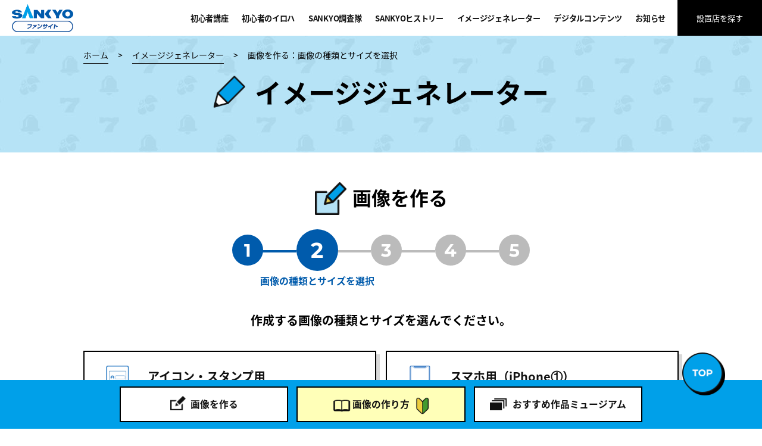

--- FILE ---
content_type: text/html; charset=utf-8
request_url: https://www.sankyo-fever.jp/generator/size.php?id=pkm
body_size: 26753
content:
<!doctype html>
<html lang="ja">

<head>
  <meta charset="utf-8">
  <title>画像を作る：画像の種類とサイズを選択 | イメージジェネレーター | SANKYOファンサイト</title>
  <meta name="description" content="次に画像の種類とサイズを選択しましょう。イメージジェネレーターではSANKYOのパチンコ・パチスロのキャラクタや文字のイラストを組み合わせて、簡単にあなただけのオリジナル画像を作成することができますよ♪">
  <meta name="keywords" content="SANKYOファンサイト,パチンコ,パチスロ,SANKYO,画像作成">
  <meta name="viewport" content="width=device-width, initial-scale=1">
  <meta http-equiv="x-ua-compatible" content="ie=edge">

  <meta property="og:title" content="画像を作る：画像の種類とサイズを選択 | イメージジェネレーター | SANKYOファンサイト">
  <meta property="og:description" content="イメージジェネレーターで作られたおすすめ作品を見てみましょう。イメージジェネレーターではSANKYOのパチンコ・パチスロのキャラクタや文字のイラストを組み合わせて、簡単にあなただけのオリジナル画像を作成することができますよ♪">
  <meta property="og:type" content="website">
  <meta property="fb:app_id" content="211713498885024" />
  <meta property="og:url" content="https://www.sankyo-fever.jp/generator/size.php?id=pkm">
  <meta property="og:image" content="https://www.sankyo-fever.jp/assets/images/ogp/generator.png">

  <link rel="canonical" href="https://www.sankyo-fever.jp/generator/size.php?id=pkm">

  <link rel="preload" href="/assets/fonts/noto-sans-jp-v36-latin_japanese-regular.woff2" as="font" type="font/woff2">
  <link rel="preload" href="/assets/fonts/noto-sans-jp-v36-latin_japanese-700.woff2" as="font" type="font/woff2">

  <link rel="stylesheet" href="/assets/css/style.css?20250327">

<!-- Google Tag Manager -->
<script>(function(w,d,s,l,i){w[l]=w[l]||[];w[l].push({'gtm.start':
new Date().getTime(),event:'gtm.js'});var f=d.getElementsByTagName(s)[0],
j=d.createElement(s),dl=l!='dataLayer'?'&l='+l:'';j.async=true;j.src=
'https://www.googletagmanager.com/gtm.js?id='+i+dl;f.parentNode.insertBefore(j,f);
})(window,document,'script','dataLayer','GTM-5LSGGQX');</script>
<!-- End Google Tag Manager -->

<script type="application/ld+json">
{
  "@context": "https://schema.org",
  "@type": "Organization",
  "url": "https://www.sankyo-fever.jp",
  "logo": "https://www.sankyo-fever.jp/assets/images/logo.png",
  "name": "SANKYOファンサイト"
}
</script>
<script type="application/ld+json">
{
  "@context": "https://schema.org",
  "@type": "BreadcrumbList",
  "itemListElement": [{"@type":"ListItem","position":1,"name":"ホーム","item":"https://www.sankyo-fever.jp/"},{"@type":"ListItem","position":2,"name":"イメージジェネレーター","item":"https://www.sankyo-fever.jp/generator"},{"@type":"ListItem","position":3,"name":"画像を作る：画像の種類とサイズを選択"}]
}
</script>
</head>

<body>

<!-- Google Tag Manager (noscript) -->
<noscript><iframe src="https://www.googletagmanager.com/ns.html?id=GTM-5LSGGQX"
height="0" width="0" style="display:none;visibility:hidden"></iframe></noscript>
<!-- End Google Tag Manager (noscript) -->


<div class="sp-menu-container">
  <div class="sp-menu-body">
    <div class="sp-menu-shop-search">
      <div class="button-container big sp-fit">
        <a href="/products/#search_shop" class="button invert" target="_blank"><i><img loading="lazy" src="/assets/images/shop.png" alt=""></i><span>設置店を探す</span></a>
      </div>
      <span>※SANKYO・ジェイビー・ビスティの機種が対象です。</span>
    </div>
    <div class="sp-menu-sns">
      <div class="sp-menu-sns-title">SANKYO公式SNS<img loading="lazy" src="/assets/images/outer-link-b.png" style="width:20px; height:15px; margin:0 0 5px 10px" alt="外部サイト"></div>
      <ul class="sns-list">
        <li><a href="https://x.com/OFFICIAL_SANKYO?r=head" target="_blank"><img loading="lazy" src="/assets/images/sns-X.png" alt="X"></a></li>
        <li><a href="https://www.sankyo-fever.co.jp/pickupinfo/notice_line.html?r=head" target="_blank"><img loading="lazy" src="/assets/images/sns-line.png" alt="line"></a></li>
        <li><a href="https://www.facebook.com/sankyo.fever?r=head" target="_blank"><img loading="lazy" src="/assets/images/sns-fb.png" alt="facebook"></a></li>
        <li><a href="https://www.youtube.com/user/SANKYOFEVERTV?r=head" target="_blank"><img loading="lazy" src="/assets/images/sns-youtube.png" alt="youtube"></a></li>
      </ul>
    </div>
  </div>
</div>
<header class="header">
  <div class="base-container">
    <a href="/?r=fan_header" alt="ホーム"><p class="logo"><img loading="lazy" src="/assets/images/logo.png" alt="SANKYO ファンサイト"></p></a>
    <div class="header-navigation">
      <div class="navi-links">
        <nav>
          <div>
            <ul class="navi-links-list">
                <li class="js-first-focus"><a href="/beginner/?r=fan_header"><span>初心者講座</span><i class="order0"><img loading="lazy" src="/assets/images/beginner-mark.png" alt=""></i><i class="order2"><img loading="lazy" src="/assets/images/nanami-icon-m1.png" alt=""></i></a></li>
                <li><a href="/beginner/qa/?r=fan_header"><span>初心者のイロハ</span><i class="order0"><img loading="lazy" src="/assets/images/cards.png" alt=""></i><i class="order2"><img loading="lazy" src="/assets/images/nanami-icon-m2.png" alt=""></i></a></li>
                <li><a href="/research/?r=fan_header"><span>SANKYO調査隊</span><i class="order0"><img loading="lazy" src="/assets/images/binoculars.png" alt=""></i></a></li>
                <li><a href="/history/?r=fan_header"><span>SANKYOヒストリー</span><i class="order0"><img loading="lazy" src="/assets/images/scroll.png" alt=""></i></a></li>
                <li><a href="/generator/?r=fan_header"><span>イメージジェネレーター</span><i class="order0"><img loading="lazy" src="/assets/images/pencil.png" alt=""></i></a></li>
                <li><a href="/#digicon" data-sp-close-on-click><span>デジタルコンテンツ</span><i class="order0"><img loading="lazy" src="/assets/images/triangle.png" alt=""></i></a></li>
                <li><a href="/information/?r=fan_header"><span>お知らせ</span><i class="order0"><img loading="lazy" src="/assets/images/news.png" alt=""></i></a></li>
            </ul>
          </div>
          <div class="navi-map-link">
            <a href="/products/?r=fan_header#search_shop" target="_blank">設置店を探す</a>
          </div>
        </nav>
      </div>
      <div class="for-sp">
        <div class="hamburger">
          <button class="hamburger-button" type="button" aria-expanded="false">
            <span class="hamburger-line"><span>メニューを開閉する</span></span>
          </button>
        </div>
      </div>
    </div>
  </div>
</header>

<script>
  document.querySelector(".hamburger-button").addEventListener("click", () => {
    setTimeout(() => {
      const menuBody = document.querySelector(".sp-menu-body");
      const firstFocusElement = document.querySelector(".js-first-focus");
      const header = document.querySelector(".header");

      if (menuBody?.classList.contains("active") && firstFocusElement) {
        firstFocusElement.setAttribute("tabindex", "-1");
        firstFocusElement.focus();
        firstFocusElement.removeAttribute("tabindex");

        trapFocus(menuBody, header);
      }
    }, 100);
  });

  function trapFocus(menuBody, header) {
    const focusableSelectors = 'a, button, input, textarea, select, [tabindex]:not([tabindex="-1"])';
    const focusableElements = [
      ...menuBody.querySelectorAll(focusableSelectors),
      ...header.querySelectorAll(focusableSelectors),
    ];

    if (focusableElements.length === 0) return;

    const firstElement = focusableElements[0];
    const lastElement = focusableElements[focusableElements.length - 1];

    function handleKeyDown(e) {
      if (e.key === "Tab") {
        if (e.shiftKey) {
          if (document.activeElement === firstElement) {
            e.preventDefault();
            lastElement.focus();
          }
        } else {
          if (document.activeElement === lastElement) {
            e.preventDefault();
            firstElement.focus();
          }
        }
      }
    }

    document.addEventListener("keydown", handleKeyDown);

    const observer = new MutationObserver(() => {
      if (!menuBody.classList.contains("active")) {
        document.removeEventListener("keydown", handleKeyDown);
        observer.disconnect();
      }
    });

    observer.observe(menuBody, { attributes: true, attributeFilter: ["class"] });
  }

</script>
  <main>
    <div class="main-visual image-generator thin">
      <div class="base-container">
        <ul class="breadcrumb for-pc" aria-label="Breadcrumb">
          <li><a href="/">ホーム</a></li>
          <li><a href="/generator">イメージジェネレーター</a></li>
          <li aria-current="location">画像を作る：画像の種類とサイズを選択</li>
        </ul>

        <div class="main-visual-heading">
          <div class="main-visual-heading-container">
            <h2>イメージ<br class="for-sp">ジェネレーター</h2>
          </div>
        </div>
      </div>
    </div>

    <section class="image-generator-steps step2">
      <div class="base-container">
        <h2 class="heading-before-icon">画像を作る</h2>
      </div>
      <div class="step-position">
        <ul>
          <li class="done"><b>1</b><span>作品タイトルを<br class="for-sp">選ぶ</span></li>
          <li class="current"><b>2</b><span>画像の種類と<br class="for-sp">サイズを選択</span></li>
          <li><b>3</b><span>画像を作る</span></li>
          <li><b>4</b><span>プレビュー</span></li>
          <li><b>5</b><span>完了</span></li>
        </ul>
      </div>

      <div class="base-container">
        <div class="simple-lead">
          <p>作成する画像の種類とサイズを<br class="for-sp">選んでください。</p>
        </div>

        <div class="image-generator-select-type">
                    <div class="image-generator-select-type-item">
            <a href="/generator/generator.php?id=pkm&size=icon" data-micromodal-trigger="modal-agree">
              <div class="image-generator-select-type-image">
                <img src="/assets/images/image-type1.png" alt="アイコン・スタンプ用">
              </div>
              <div class="image-generator-select-type-text">
                <b>アイコン・スタンプ用</b>
                <span>サイズ：480×480 (1:1)</span>
              </div>
            </a>
          </div>
          <div class="image-generator-select-type-item">
            <a href="/generator/generator.php?id=pkm&size=iphone6p" data-micromodal-trigger="modal-agree">
              <div class="image-generator-select-type-image">
                <img src="/assets/images/image-type2.png" alt="スマートフォン用①">
              </div>
              <div class="image-generator-select-type-text">
                <b>スマホ用（iPhone①）</b>
                <span>サイズ：1242×2208 (9:16)</span>
              </div>
            </a>
          </div>
          <div class="image-generator-select-type-item">
            <a href="/generator/generator.php?id=pkm&size=iphoneXSMax" data-micromodal-trigger="modal-agree">
              <div class="image-generator-select-type-image">
                <img src="/assets/images/image-type2.png" alt="スマートフォン用②">
              </div>
              <div class="image-generator-select-type-text">
                <b>スマホ用（iPhone②）</b>
                <span>サイズ：1242×2688 (9:19.5)</span>
              </div>
            </a>
          </div>
          <div class="image-generator-select-type-item">
            <a href="/generator/generator.php?id=pkm&size=android2" data-micromodal-trigger="modal-agree">
              <div class="image-generator-select-type-image">
                <img src="/assets/images/image-type3.png" alt="スマートフォン用③">
              </div>
              <div class="image-generator-select-type-text">
                <b>スマホ用（Android各種）</b>
                <span>サイズ：2160×1920 (9:8)</span>
              </div>
            </a>
          </div>
                    <div class="image-generator-select-type-item">
            <a href="/generator/generator.php?id=pkm&size=pc1" data-micromodal-trigger="modal-agree">
              <div class="image-generator-select-type-image">
                <img src="/assets/images/image-type4.png" alt="パソコン用①">
              </div>
              <div class="image-generator-select-type-text">
                <b>パソコン用（FHD）</b>
                <span>サイズ：1920×1080 (16:9)</span>
              </div>
            </a>
          </div>
                              <div class="image-generator-select-type-item">
            <a href="/generator/generator.php?id=pkm&size=pc5" data-micromodal-trigger="modal-agree">
              <div class="image-generator-select-type-image">
                <img src="/assets/images/image-type4.png" alt="パソコン用②">
              </div>
              <div class="image-generator-select-type-text">
                <b>パソコン用（WUXGA）</b>
                <span>サイズ：1920×1200 (8:5)</span>
              </div>
            </a>
          </div>
                              <div class="image-generator-select-type-item">
            <a href="/generator/generator.php?id=pkm&size=pc2" data-micromodal-trigger="modal-agree">
              <div class="image-generator-select-type-image">
                <img src="/assets/images/image-type4.png" alt="パソコン用③">
              </div>
              <div class="image-generator-select-type-text">
                <b>パソコン用（SXGA）</b>
                <span>サイズ：1280×1024 (5:4)</span>
              </div>
            </a>
          </div>
                    <div class="image-generator-select-type-item">
            <a href="/generator/generator.php?id=pkm&size=ipadpro12.9" data-micromodal-trigger="modal-agree">
              <div class="image-generator-select-type-image">
                <img src="/assets/images/image-type5.png" alt="タブレット用">
              </div>
              <div class="image-generator-select-type-text">
                <b>タブレット用</b>
                <span>サイズ：2048×2732 (5:4)</span>
              </div>
            </a>
          </div>
          <div class="image-generator-select-type-item">
            <a href="/generator/generator.php?id=pkm&size=postcard" data-micromodal-trigger="modal-agree">
              <div class="image-generator-select-type-image">
                <img src="/assets/images/image-type6.png" alt="はがき(縦)用">
              </div>
              <div class="image-generator-select-type-text">
                <b>はがき(縦)用</b>
                <span>サイズ：1181×1748</span>
              </div>
            </a>
          </div>
          <div class="image-generator-select-type-item">
            <a href="/generator/generator.php?id=pkm&size=postcard2" data-micromodal-trigger="modal-agree">
              <div class="image-generator-select-type-image">
                <img src="/assets/images/image-type7.png" alt="はがき(横)用">
              </div>
              <div class="image-generator-select-type-text">
                <b>はがき(横)用</b>
                <span>サイズ：1748×1181</span>
              </div>
            </a>
          </div>
          

        </div>

        <div class="button-container sp-fit">
          <a href="/generator/machine_list.php" class="button invert return long"><span>タイトル選択へ戻る</span></a>
        </div>

      </div>

      <div class="image-generator-footer-nav">
        <div>
          <ul>
            <li><a href="/generator/machine_list.php?r=float_menu" class="image-generator-nav-item-edit">画像を作る</a></li>
            <li><a href="/generator/tutorial.php?r=float_menu" class="image-generator-nav-item-howto">画像の作り方</a></li>
            <li><a href="/generator/recommend_works_list.php?select_model_id=topall&sort_type=2&sort_order=desc&r=float_menu" class="image-generator-nav-item-museum">おすすめ作品<br class="for-sp">ミュージアム</a></li>
          </ul>
        </div>
      </div>
    </section>
  </main>


  <footer>
	  
    <section class="to-shop-search">
		<div class="to-sns" style="padding:0 0 1.5rem">
		  <div class="base-container">
			<p class="heading-img"><img loading="lazy" src="/assets/images/title-sns.png" alt="SANKYO公式SNS"></p>

			<ul class="sns-list">
			  <li><a href="https://x.com/OFFICIAL_SANKYO?r=footer" target="_blank"><img loading="lazy" src="/assets/images/sns-X.png" alt="X"></a></li>
			  <li><a href="https://www.sankyo-fever.co.jp/pickupinfo/notice_line.html?r=footer" target="_blank"><img loading="lazy" src="/assets/images/sns-line.png" alt="line"></a></li>
			  <li><a href="https://www.facebook.com/sankyo.fever?r=footer" target="_blank"><img loading="lazy" src="/assets/images/sns-fb.png" alt="facebook"></a></li>
			  <li><a href="https://www.youtube.com/user/SANKYOFEVERTV?r=footer" target="_blank"><img loading="lazy" src="/assets/images/sns-youtube.png" alt="youtube"></a></li>
			</ul>

					  </div>
		</div>
    </section>
	  
	  
        <section>
      <div class="base-container">
        <div class="to-shop-search-container">
          <div>
            <p class="heading-img"><img loading="lazy" src="/assets/images/title-shop-search.png" alt="お近くの機種設置店を探そう"></p>
          </div>
          <div>
            <div class="button-container big sp-fit">
              <a href="/products/?r=fan_footer#search_shop" class="button invert" target="_blank"><i><img loading="lazy" src="/assets/images/shop.png" alt=""></i><span>設置店を探す</span></a>
            </div>
            <div class="notice-container">
              <span class="notice">別ウィンドウで表示されます。</span>
              <span class="notice">SANKYO・ジェイビー・ビスティの機種が対象です。</span>
            </div>
          </div>
        </div>
      </div>
    </section>

        <div class="copyright-trademark">
      <button class="copyright-trademark-trigger" aria-expanded="false">
        <div class="base-container">
          <span>CopyRight/Trademark</span>
          <span class="copyright-trademark-state"></span>
        </div>
      </button>
      <div class="copyright-trademark-body" style="overflow-y: auto" tabindex="0">
        <div>
          <div class="base-container">
            
                <div class="list-content" data-ac-content>
                <ul style="display: block;min-width: 1000px;max-width: 1240px;margin: 0 auto;text-align: left;vertical-align: top;">
                  <li style="line-height: 1.2;padding-bottom: 10px;font-weight: bold; margin-left: 10px;">Copyright

                    <ul style="display: block; min-width: 1000px; max-width: 1240px; margin: 0 auto; text-align: left; vertical-align: top;">
                      <li style="line-height: 1.2;padding-bottom: 10px; margin-left: 20px;">「eフィーバーキン肉マン」©ゆでたまご・東映アニメーション</li>
                      <li style="line-height: 1.2;padding-bottom: 10px; margin-left: 20px;">「ｅ ゴジラ対エヴァンゲリオン2 超デカゴールド」©カラー  TM & © TOHO CO., LTD. 　©Bisty ©Fields</li>
                      <li style="line-height: 1.2;padding-bottom: 10px; margin-left: 20px;">「Ｐ ゴジラ対エヴァンゲリオン2 超デカシルバー」©カラー  TM & © TOHO CO., LTD. 　©Bisty ©Fields</li>
                      <li style="line-height: 1.2;padding-bottom: 10px; margin-left: 20px;">「Pフィーバー彼女、お借りします LT-Light ver.」©宮島礼吏／講談社　©宮島礼吏・講談社／「彼女、お借りします」製作委員会　©宮島礼吏・講談社／「彼女、お借りします」製作委員会2022</li>
                      <li style="line-height: 1.2;padding-bottom: 10px; margin-left: 20px;">「Pフィーバーうたわれるもの LT-Light ver.」©うたわれるもの偽りの仮面製作委員会　©うたわれるもの二人の白皇製作委員会</li>
                      <li style="line-height: 1.2;padding-bottom: 10px; margin-left: 20px;">「ｅ 新世紀エヴァンゲリオン ～はじまりの記憶～」©カラー／ Project Eva.　©カラー／ EVA製作委員会 ©Bisty ©Fields</li>
                      <li style="line-height: 1.2;padding-bottom: 10px; margin-left: 20px;">「eフィーバーダンベル何キロ持てる？2」©2019 サンドロビッチ・ヤバ子，MAAM・小学館／シルバーマンジム</li>
                      <li style="line-height: 1.2;padding-bottom: 10px; margin-left: 20px;">「Pフィーバーからくりサーカス2 Light ver.」原作／藤田和日郎「からくりサーカス」（小学館少年サンデーコミックス刊）/ ©藤田和日郎・小学館／ツインエンジン Licensed by Sony Music Labels Inc.</li>
                      <li style="line-height: 1.2;padding-bottom: 10px; margin-left: 20px;">「eフィーバーBASTARD!! -暗黒の破壊神-」©萩原一至/集英社・BASTARD!! 製作委員会</li>
                      <li style="line-height: 1.2;padding-bottom: 10px; margin-left: 20px;">「Lパチスロ 炎炎ノ消防隊2」©大久保篤／講談社 ©大久保篤・講談社／特殊消防隊動画広報課</li>
                      <li style="line-height: 1.2;padding-bottom: 10px; margin-left: 20px;">「Pフィーバーダンジョンに出会いを求めるのは間違っているだろうか2 LT-Light ver.」©大森藤ノ・SBクリエイティブ/ダンまち3製作委員会 ©大森藤ノ・SBクリエイティブ/ダンまち4製作委員会</li>
                      <li style="line-height: 1.2;padding-bottom: 10px; margin-left: 20px;">「ぱちんこ シン・エヴァンゲリオン PREMIUM MODEL」©カラー ©Bisty ©Fields</li>
                      <li style="line-height: 1.2;padding-bottom: 10px; margin-left: 20px;">「Lパチスロ 革命機ヴァルヴレイヴ2」©SUNRISE/VVV Committee</li>
                      <li style="line-height: 1.2;padding-bottom: 10px; margin-left: 20px;">「eフィーバーもののがたり」©オニグンソウ/集英社，もののがたり製作委員会</li>
                      <li style="line-height: 1.2;padding-bottom: 10px; margin-left: 20px;">「Pフィーバー戦姫絶唱シンフォギア4 LT-Light ver.」©Project シンフォギアＧＸ　©Project シンフォギアＸＶ</li>
                      <li style="line-height: 1.2;padding-bottom: 10px; margin-left: 20px;">「Pフィーバー戦姫絶唱シンフォギア4 Light ver.」©Project シンフォギアＧＸ　©Project シンフォギアＸＶ</li>
                      <li style="line-height: 1.2;padding-bottom: 10px; margin-left: 20px;">「ＬＢパチスロ ヱヴァンゲリヲン ～約束の扉～」©カラー ©Bisty ©Fields</li>
                      <li style="line-height: 1.2;padding-bottom: 10px; margin-left: 20px;">「Pフィーバー機動戦士ガンダムユニコーン 再来 99ver.」©創通・サンライズ</li>
                      <li style="line-height: 1.2;padding-bottom: 10px; margin-left: 20px;">「eフィーバーブルーロック」©金城宗幸・ノ村優介／講談社 ©金城宗幸・ノ村優介・講談社／「ブルーロック」製作委員会</li>
                      <li style="line-height: 1.2;padding-bottom: 10px; margin-left: 20px;">「Pフィーバーマクロスフロンティア5 LT-Light ver.」©2009,2011,2021 BIGWEST/MACROSS F PROJECT</li>
                      <li style="line-height: 1.2;padding-bottom: 10px; margin-left: 20px;">「Ｌパチスロ 機動戦士ガンダムSEED」©創通・サンライズ ©Bisty ©Fields</li>
                      <li style="line-height: 1.2;padding-bottom: 10px; margin-left: 20px;">「P 宇宙戦艦ヤマト2202 超波動　森雪 199LT ver.」©西﨑義展/宇宙戦艦ヤマト2202製作委員会 ©Bisty ©Fields</li>
                      <li style="line-height: 1.2;padding-bottom: 10px; margin-left: 20px;">「Pフィーバー機動戦士ガンダムユニコーン 再来 129ver.」©創通・サンライズ</li>
                      <li style="line-height: 1.2;padding-bottom: 10px; margin-left: 20px;">「ｅ 東京喰種」©石田スイ／集英社・東京喰種製作委員会 ©Bisty ©Fields</li>
                      <li style="line-height: 1.2;padding-bottom: 10px; margin-left: 20px;">「eフィーバー炎炎ノ消防隊2 シンラver.」©大久保篤／講談社 ©大久保篤・講談社／特殊消防隊動画広報課</li>
                      <li style="line-height: 1.2;padding-bottom: 10px; margin-left: 20px;">「eフィーバー炎炎ノ消防隊2 紅丸ver.」©大久保篤／講談社 ©大久保篤・講談社／特殊消防隊動画広報課</li>
                      <li style="line-height: 1.2;padding-bottom: 10px; margin-left: 20px;">「eフィーバー彼女、お借りします」©宮島礼吏／講談社　©宮島礼吏・講談社／「彼女、お借りします」製作委員会　©宮島礼吏・講談社／「彼女、お借りします」製作委員会2022</li>
                      <li style="line-height: 1.2;padding-bottom: 10px; margin-left: 20px;">「ぱちんこ シン・エヴァンゲリオン 129　LT ver.」©カラー ©Bisty ©Fields</li>
                      <li style="line-height: 1.2;padding-bottom: 10px; margin-left: 20px;">「Ｌパチスロ シン・エヴァンゲリオン」©カラー ©Bisty ©Fields</li>
                      <li style="line-height: 1.2;padding-bottom: 10px; margin-left: 20px;">「eフィーバーうたわれるもの」©うたわれるもの偽りの仮面製作委員会　©うたわれるもの二人の白皇製作委員会</li>
                      <li style="line-height: 1.2;padding-bottom: 10px; margin-left: 20px;">「Pフィーバーうたわれるもの 199ver.」©うたわれるもの偽りの仮面製作委員会　©うたわれるもの二人の白皇製作委員会</li>
                      <li style="line-height: 1.2;padding-bottom: 10px; margin-left: 20px;">「ｅ ゴジラ対エヴァンゲリオン セカンドインパクト G 破壊神覚醒」TM & © TOHO CO., LTD. 　©カラー ©Bisty ©Fields</li>
                      <li style="line-height: 1.2;padding-bottom: 10px; margin-left: 20px;">「Pフィーバーダンジョンに出会いを求めるのは間違っているだろうか2」©大森藤ノ・SBクリエイティブ/ダンまち3製作委員会 ©大森藤ノ・SBクリエイティブ/ダンまち4製作委員会</li>
                      <li style="line-height: 1.2;padding-bottom: 10px; margin-left: 20px;">「eフィーバーダンジョンに出会いを求めるのは間違っているだろうか2」©大森藤ノ・SBクリエイティブ/ダンまち3製作委員会 ©大森藤ノ・SBクリエイティブ/ダンまち4製作委員会</li>
                      <li style="line-height: 1.2;padding-bottom: 10px; margin-left: 20px;">「P ゴジラ対エヴァンゲリオン セカンドインパクト G」TM & © TOHO CO., LTD. 　©カラー ©Bisty ©Fields</li>
                      <li style="line-height: 1.2;padding-bottom: 10px; margin-left: 20px;">「Lパチスロ ありふれた職業で世界最強」©Ryo Shirakome, OVERLAP/ARIFURETA Project</li>
                      <li style="line-height: 1.2;padding-bottom: 10px; margin-left: 20px;">「Pフィーバー機動戦士ガンダムSEED LT-Light ver.」©創通・サンライズ</li>
                      <li style="line-height: 1.2;padding-bottom: 10px; margin-left: 20px;">「Pフィーバー戦姫絶唱シンフォギア4 199 ver.」©Project シンフォギアＧＸ　©Project シンフォギアＸＶ</li>
                      <li style="line-height: 1.2;padding-bottom: 10px; margin-left: 20px;">「eフィーバー戦姫絶唱シンフォギア4 キャロルver.」©Project シンフォギアＧＸ　©Project シンフォギアＸＶ</li>
                      <li style="line-height: 1.2;padding-bottom: 10px; margin-left: 20px;">「P 宇宙戦艦ヤマト2202 超波動」©西﨑義展/宇宙戦艦ヤマト2202製作委員会 ©Bisty ©Fields</li>
                      <li style="line-height: 1.2;padding-bottom: 10px; margin-left: 20px;">「Lパチスロ ダンベル何キロ持てる？」©2019 サンドロビッチ・ヤバ子，MAAM・小学館／シルバーマンジム</li>
                      <li style="line-height: 1.2;padding-bottom: 10px; margin-left: 20px;">「Pフィーバー革命機ヴァルヴレイヴ3 Light ver.」©SUNRISE/VVV Committee</li>
                      <li style="line-height: 1.2;padding-bottom: 10px; margin-left: 20px;">「Pフィーバーからくりサーカス2 運命ver.」原作／藤田和日郎「からくりサーカス」（小学館少年サンデーコミックス刊）/ ©藤田和日郎・小学館／ツインエンジン Licensed by Sony Music Labels Inc.</li>
                      <li style="line-height: 1.2;padding-bottom: 10px; margin-left: 20px;">「eフィーバーからくりサーカス2 魔王ver.」原作／藤田和日郎「からくりサーカス」（小学館少年サンデーコミックス刊）/ ©藤田和日郎・小学館／ツインエンジン Licensed by Sony Music Labels Inc.</li>
                      <li style="line-height: 1.2;padding-bottom: 10px; margin-left: 20px;">「Pフィーバーかぐや様は告らせたい Light ver.」©赤坂アカ／集英社・かぐや様は告らせたい製作委員会</li>
                      <li style="line-height: 1.2;padding-bottom: 10px; margin-left: 20px;">「Lパチスロ かぐや様は告らせたい」©赤坂アカ／集英社・かぐや様は告らせたい製作委員会</li>
                      <li style="line-height: 1.2;padding-bottom: 10px; margin-left: 20px;">「Pフィーバーありふれた職業で世界最強 Light ver.」©Ryo Shirakome, OVERLAP/ARIFURETA Project</li>
                      <li style="line-height: 1.2;padding-bottom: 10px; margin-left: 20px;">「Pフィーバー機動戦士ガンダムユニコーン 再来-白き一角獣と黒き獅子-」©創通・サンライズ</li>
                      <li style="line-height: 1.2;padding-bottom: 10px; margin-left: 20px;">「eフィーバー機動戦士ガンダムユニコーン 再来-白き一角獣と黒き獅子-」©創通・サンライズ</li>
                      <li style="line-height: 1.2;padding-bottom: 10px; margin-left: 20px;">「Lパチスロ 戦姫絶唱シンフォギア 正義の歌」©Project シンフォギアＧＸ　©Project シンフォギアAXZ</li>
                      <li style="line-height: 1.2;padding-bottom: 10px; margin-left: 20px;">「Lパチスロ 炎炎ノ消防隊」©大久保篤／講談社 ©大久保篤・講談社／特殊消防隊動画広報課</li>
                      <li style="line-height: 1.2;padding-bottom: 10px; margin-left: 20px;">「Pフィーバー炎炎ノ消防隊 Light ver.」©大久保篤／講談社 ©大久保篤・講談社／特殊消防隊動画広報課</li>
                      <li style="line-height: 1.2;padding-bottom: 10px; margin-left: 20px;">「スマパチ シン・エヴァンゲリオン Type ゲンドウ」©カラー ©Bisty ©Fields</li>
                      <li style="line-height: 1.2;padding-bottom: 10px; margin-left: 20px;">「P コードギアス 反逆のルルーシュ Rebellion to Re;surrection ライト ver.」©SUNRISE／PROJECT L-GEASS　Character Design ©2006-2017 CLAMP・ST　©SUNRISE／PROJECT L-GEASS　Character Design ©2006-2018 CLAMP・ST　©Bandai Namco Sevens Inc. ©Bisty ©Fields</li>
                      <li style="line-height: 1.2;padding-bottom: 10px; margin-left: 20px;">「Ｌ ゴジラ対エヴァンゲリオン」TM & © TOHO CO., LTD. 　©カラー ©Bisty ©Fields</li>
                      <li style="line-height: 1.2;padding-bottom: 10px; margin-left: 20px;">「P 新世紀エヴァンゲリオン ～未来への咆哮～ PREMIUM MODEL」©カラー ©カラー／Project Eva. ©Bisty ©Fields</li>
                      <li style="line-height: 1.2;padding-bottom: 10px; margin-left: 20px;">「Pフィーバーマクロスフロンティア5」©2009,2011,2021 BIGWEST/MACROSS F PROJECT</li>
                      <li style="line-height: 1.2;padding-bottom: 10px; margin-left: 20px;">「eフィーバーマクロスフロンティア5」©2009,2011,2021 BIGWEST/MACROSS F PROJECT</li>
                      <li style="line-height: 1.2;padding-bottom: 10px; margin-left: 20px;">「Pフィーバーダンベル何キロ持てる？Light ver.」©2019 サンドロビッチ・ヤバ子，MAAM・小学館／シルバーマンジム</li>
                      <li style="line-height: 1.2;padding-bottom: 10px; margin-left: 20px;">「Pフィーバーパワフル」©JB</li>
                      <li style="line-height: 1.2;padding-bottom: 10px; margin-left: 20px;">「ぱちんこ シン・エヴァンゲリオン Type レイ」©カラー ©Bisty ©Fields</li>
                      <li style="line-height: 1.2;padding-bottom: 10px; margin-left: 20px;">「スマパチ シン・エヴァンゲリオン Type カヲル」©カラー ©Bisty ©Fields</li>
                      <li style="line-height: 1.2;padding-bottom: 10px; margin-left: 20px;">「Pフィーバーからくりサーカス Light ver.」原作／藤田和日郎「からくりサーカス」（小学館少年サンデーコミックス刊）/ ©藤田和日郎・小学館／ツインエンジン Licensed by Sony Music Labels Inc.</li>
                      <li style="line-height: 1.2;padding-bottom: 10px; margin-left: 20px;">「Pフィーバー革命機ヴァルヴレイヴ3」©SUNRISE/VVV Committee</li>
                      <li style="line-height: 1.2;padding-bottom: 10px; margin-left: 20px;">「Lパチスロ マクロスフロンティア4」©2009,2011 BIGWEST/MACROSS F PROJECT</li>
                      <li style="line-height: 1.2;padding-bottom: 10px; margin-left: 20px;">「P ゴジラ対エヴァンゲリオン ～G細胞覚醒～ PREMIUM MODEL」TM & © TOHO CO., LTD. 　©カラー ©Bisty ©Fields</li>
                      <li style="line-height: 1.2;padding-bottom: 10px; margin-left: 20px;">「L エヴァンゲリオン ～未来への創造～」©カラー ©Bisty ©Fields</li>
                      <li style="line-height: 1.2;padding-bottom: 10px; margin-left: 20px;">「P 新世紀エヴァンゲリオン ～未来への咆哮～ SPECIAL EDITION」©カラー ©カラー／Project Eva. ©Bisty ©Fields</li>
                      <li style="line-height: 1.2;padding-bottom: 10px; margin-left: 20px;">「Pフィーバーありふれた職業で世界最強」©Ryo Shirakome, OVERLAP/ARIFURETA Project</li>
                      <li style="line-height: 1.2;padding-bottom: 10px; margin-left: 20px;">「Pフィーバー戦姫絶唱シンフォギア3黄金絶唱 Light ver.」©Project シンフォギアＧＸ　©Project シンフォギアAXZ</li>
                      <li style="line-height: 1.2;padding-bottom: 10px; margin-left: 20px;">「Pフィーバーかぐや様は告らせたい」©赤坂アカ／集英社・かぐや様は告らせたい製作委員会</li>
                      <li style="line-height: 1.2;padding-bottom: 10px; margin-left: 20px;">「Pフィーバー機動戦士ガンダムSEED」©創通・サンライズ</li>
                      <li style="line-height: 1.2;padding-bottom: 10px; margin-left: 20px;">「Pフィーバー蒼穹のファフナー3 EXODUS 織姫Light ver.」©XEBEC・FAFNER EXODUS PROJECT</li>
                      <li style="line-height: 1.2;padding-bottom: 10px; margin-left: 20px;">「P コードギアス 反逆のルルーシュ Rebellion to Re;surrection」©SUNRISE／PROJECT L-GEASS　Character Design ©2006-2017 CLAMP・ST　©SUNRISE／PROJECT L-GEASS　Character Design ©2006-2018 CLAMP・ST　©Bandai Namco Sevens Inc. ©Bisty ©Fields</li>
                      <li style="line-height: 1.2;padding-bottom: 10px; margin-left: 20px;">「PフィーバークィーンⅡ 30th ANNIVERSARY EDITION」©JB</li>
                      <li style="line-height: 1.2;padding-bottom: 10px; margin-left: 20px;">「パチスロ からくりサーカス」原作／藤田和日郎「からくりサーカス」（小学館少年サンデーコミックス刊）/ ©藤田和日郎・小学館／ツインエンジン Licensed by Sony Music Labels Inc.</li>
                      <li style="line-height: 1.2;padding-bottom: 10px; margin-left: 20px;">「Pフィーバー機動戦士ガンダムユニコーン LIGHT ver.」©創通・サンライズ</li>
                      <li style="line-height: 1.2;padding-bottom: 10px; margin-left: 20px;">「パチスロ機動戦士ガンダムユニコーン」©創通・サンライズ ©Bisty ©Fields</li>
                      <li style="line-height: 1.2;padding-bottom: 10px; margin-left: 20px;">「P宇宙戦艦ヤマト2202 -ONLY ONE- LIGHT Ver.」©西﨑義展/宇宙戦艦ヤマト2202製作委員会 ©Bisty ©Fields</li>
                      <li style="line-height: 1.2;padding-bottom: 10px; margin-left: 20px;">「Pフィーバー炎炎ノ消防隊」©大久保篤／講談社 ©大久保篤・講談社／特殊消防隊動画広報課</li>
                      <li style="line-height: 1.2;padding-bottom: 10px; margin-left: 20px;">「パチスロ 炎炎ノ消防隊」©大久保篤／講談社 ©大久保篤・講談社／特殊消防隊動画広報課</li>
                      <li style="line-height: 1.2;padding-bottom: 10px; margin-left: 20px;">「Pフィーバーアクエリオン極合体」©2004 Shoji KAWAMORI・SATELIGHT/Project AQUARION ©SHOJI KAWAMORI,SATELIGHT/Project AQUARION EVOL ©2015 SHOJI KAWAMORI,SATELIGHT/Project AQUARION LOGOS</li>
                      <li style="line-height: 1.2;padding-bottom: 10px; margin-left: 20px;">「Pゴジラ対エヴァンゲリオン ～G細胞覚醒～」TM & © TOHO CO., LTD. 　©カラー ©Bisty ©Fields</li>
                      <li style="line-height: 1.2;padding-bottom: 10px; margin-left: 20px;">「Pフィーバーダンベル何キロ持てる？」©2019 サンドロビッチ・ヤバ子，MAAM・小学館／シルバーマンジム</li>
                      <li style="line-height: 1.2;padding-bottom: 10px; margin-left: 20px;">「P大開王」©JB</li>
                      <li style="line-height: 1.2;padding-bottom: 10px; margin-left: 20px;">「パチスロ 革命機ヴァルヴレイヴ」©SUNRISE/VVV Committee</li>
                      <li style="line-height: 1.2;padding-bottom: 10px; margin-left: 20px;">「Pフィーバーマクロスフロンティア4 88ver.」©2009,2011 BIGWEST/MACROSS F PROJECT</li>
                      <li style="line-height: 1.2;padding-bottom: 10px; margin-left: 20px;">「P宇宙戦艦ヤマト2202 愛の戦士たち Light ver.」©西﨑義展/宇宙戦艦ヤマト2202製作委員会 ©Bisty ©Fields</li>
                      <li style="line-height: 1.2;padding-bottom: 10px; margin-left: 20px;">「PフィーバークィーンRUSH」©JB</li>
                      <li style="line-height: 1.2;padding-bottom: 10px; margin-left: 20px;">「P宇宙戦艦ヤマト2202 -ONLY ONE-」©西﨑義展/宇宙戦艦ヤマト2202製作委員会 ©Bisty ©Fields</li>
                      <li style="line-height: 1.2;padding-bottom: 10px; margin-left: 20px;">「Pフィーバー戦姫絶唱シンフォギア3黄金絶唱」©Project シンフォギアＧＸ　©Project シンフォギアAXZ</li>
                      <li style="line-height: 1.2;padding-bottom: 10px; margin-left: 20px;">「Pフィーバーからくりサーカス」原作／藤田和日郎「からくりサーカス」（小学館少年サンデーコミックス刊）/ ©藤田和日郎・小学館／ツインエンジン Licensed by Sony Music Labels Inc.</li>
                      <li style="line-height: 1.2;padding-bottom: 10px; margin-left: 20px;">「パチスロ アクエリオン ALL STARS」©2004 Shoji KAWAMORI・SATELIGHT/Project AQUARION ©SHOJI KAWAMORI,SATELIGHT/Project AQUARION EVOL ©2015 SHOJI KAWAMORI,SATELIGHT/Project AQUARION LOGOS</li>
                      <li style="line-height: 1.2;padding-bottom: 10px; margin-left: 20px;">「Pフィーバー蒼穹のファフナー3 EXODUS 超蒼穹3800ver.」©XEBEC・FAFNER EXODUS PROJECT</li>
                      <li style="line-height: 1.2;padding-bottom: 10px; margin-left: 20px;">「Pフィーバーダンジョンに出会いを求めるのは間違っているだろうか」©大森藤ノ・SBクリエイティブ/ダンまち2製作委員会</li>
                      <li style="line-height: 1.2;padding-bottom: 10px; margin-left: 20px;">「Pフィーバー アイドルマスター ミリオンライブ！Light ver.」THE IDOLM@STER™＆ ©Bandai Namco Entertainment Inc. ©Bandai Namco Sevens Inc.</li>
                      <li style="line-height: 1.2;padding-bottom: 10px; margin-left: 20px;">「Pフィーバー アイドルマスター ミリオンライブ！39フェスver.」THE IDOLM@STER™＆ ©Bandai Namco Entertainment Inc. ©Bandai Namco Sevens Inc.</li>
                      <li style="line-height: 1.2;padding-bottom: 10px; margin-left: 20px;">「P コードギアス 反逆のルルーシュ ライトVer.」©SUNRISE／PROJECT GEASS Character Design ©2006 CLAMP・ST ©SUNRISE／PROJECT GEASS Character Design ©2006-2008 CLAMP・ST ©BANDAI NAMCO Sevens Inc. ©Bisty ©Fields</li>
                      <li style="line-height: 1.2;padding-bottom: 10px; margin-left: 20px;">「新世紀エヴァンゲリオン ～魂の共鳴～」©カラー ©カラー／Project Eva. ©Bisty ©Fields</li>
                      <li style="line-height: 1.2;padding-bottom: 10px; margin-left: 20px;">「Pフィーバー革命機ヴァルヴレイヴ2 Light ver.」©SUNRISE/VVV Committee</li>
                      <li style="line-height: 1.2;padding-bottom: 10px; margin-left: 20px;">「Pフィーバー革命機ヴァルヴレイヴ2 カミツキver.」©SUNRISE/VVV Committee</li>
                      <li style="line-height: 1.2;padding-bottom: 10px; margin-left: 20px;">「新世紀エヴァンゲリオン ～未来への咆哮～」©カラー ©カラー／Project Eva. ©Bisty ©Fields</li>
                      <li style="line-height: 1.2;padding-bottom: 10px; margin-left: 20px;">「Pフィーバーゴルゴ13 Light ver.」©さいとう・たかを／さいとう・プロダクション／小学館</li>
                      <li style="line-height: 1.2;padding-bottom: 10px; margin-left: 20px;">「Pフィーバー戦姫絶唱シンフォギア2 1/77VER.」©Project シンフォギアＧ ©Project シンフォギアＧＸ</li>
                      <li style="line-height: 1.2;padding-bottom: 10px; margin-left: 20px;">「Pフィーバー戦姫絶唱シンフォギア2 1/230VER.」©Project シンフォギアＧ ©Project シンフォギアＧＸ</li>
                      <li style="line-height: 1.2;padding-bottom: 10px; margin-left: 20px;">「パチスロ戦姫絶唱シンフォギア 勇気の歌」©Project シンフォギアＧ ©Project シンフォギアＧＸ</li>
                      <li style="line-height: 1.2;padding-bottom: 10px; margin-left: 20px;">「P J-RUSH5 RSJ」©JB</li>
                      <li style="line-height: 1.2;padding-bottom: 10px; margin-left: 20px;">「P J-RUSH5 HSJ」©JB</li>
                      <li style="line-height: 1.2;padding-bottom: 10px; margin-left: 20px;">「P コードギアス 反逆のルルーシュ ライトミドル Ver.」©SUNRISE／PROJECT GEASS Character Design ©2006 CLAMP・ST ©SUNRISE／PROJECT GEASS Character Design ©2006-2008 CLAMP・ST ©BANDAI NAMCO Sevens Inc. ©Bisty ©Fields</li>
                      <li style="line-height: 1.2;padding-bottom: 10px; margin-left: 20px;">「PフィーバータイガーマスクW Light ver.」©梶原一騎・辻なおき／講談社・テレビ朝日・東映アニメーション</li>
                      <li style="line-height: 1.2;padding-bottom: 10px; margin-left: 20px;">「Pフィーバーマクロスフロンティア4」©2009,2011 BIGWEST/MACROSS F PROJECT</li>
                      <li style="line-height: 1.2;padding-bottom: 10px; margin-left: 20px;">「P 宇宙戦艦ヤマト2202 愛の戦士たち」©西﨑義展/宇宙戦艦ヤマト2202製作委員会 ©Bisty ©Fields</li>
                      <li style="line-height: 1.2;padding-bottom: 10px; margin-left: 20px;">「Pフィーバー 機動戦士ガンダムユニコーン」©創通・サンライズ</li>
                      <li style="line-height: 1.2;padding-bottom: 10px; margin-left: 20px;">「Pフィーバーゴルゴ13 疾風マシンガン ver.」©さいとう・たかを／さいとう・プロダクション／小学館</li>
                      <li style="line-height: 1.2;padding-bottom: 10px; margin-left: 20px;">「Pフィーバーパワフル」©JB</li>
                      <li style="line-height: 1.2;padding-bottom: 10px; margin-left: 20px;">「パチスロ アイドルマスター ミリオンライブ！」©窪岡俊之 THE IDOLM@STER™＆ ©Bandai Namco Entertainment Inc. ©BNEI／PROJECT iM@S ©Bandai Namco Sevens Inc. ©Bisty ©Fields</li>
                      <li style="line-height: 1.2;padding-bottom: 10px; margin-left: 20px;">「パチスロ マクロスデルタ」©2015 BIGWEST/MACROSS DELTA PROJECT</li>
                      <li style="line-height: 1.2;padding-bottom: 10px; margin-left: 20px;">「Pフィーバー革命機ヴァルヴレイヴ2」©SUNRISE/VVV Committee</li>
                      <li style="line-height: 1.2;padding-bottom: 10px; margin-left: 20px;">「新世紀エヴァンゲリオン 決戦 プレミアムモデル」©カラー ©カラー／Project Eva. ©Bisty ©Fields</li>
                      <li style="line-height: 1.2;padding-bottom: 10px; margin-left: 20px;">「PパトラッシュV」©JB</li>
                      <li style="line-height: 1.2;padding-bottom: 10px; margin-left: 20px;">「P コードギアス 反逆のルルーシュ」©SUNRISE／PROJECT GEASS Character Design ©2006 CLAMP・ST ©SUNRISE／PROJECT GEASS Character Design ©2006-2008 CLAMP・ST ©BANDAI NAMCO Sevens Inc. ©Bisty ©Fields</li>
                      <li style="line-height: 1.2;padding-bottom: 10px; margin-left: 20px;">「Pフィーバー戦姫絶唱シンフォギア LIGHT VER.」©Project シンフォギア ©Project シンフォギアＧ</li>
                      <li style="line-height: 1.2;padding-bottom: 10px; margin-left: 20px;">「Pフィーバー アイドルマスター ミリオンライブ！」THE IDOLM@STER™＆ ©Bandai Namco Entertainment Inc. ©Bandai Namco Sevens Inc.</li>
                      <li style="line-height: 1.2;padding-bottom: 10px; margin-left: 20px;">「PフィーバータイガーマスクW」©梶原一騎・辻なおき／講談社・テレビ朝日・東映アニメーション</li>
                      <li style="line-height: 1.2;padding-bottom: 10px; margin-left: 20px;">「新世紀エヴァンゲリオン 決戦 ～真紅～」©カラー ©カラー／Project Eva. ©Bisty ©Fields</li>
                      <li style="line-height: 1.2;padding-bottom: 10px; margin-left: 20px;">「Pフィーバーゴルゴ13 疾風 ver.」©さいとう・たかを／さいとう・プロダクション／小学館</li>
                      <li style="line-height: 1.2;padding-bottom: 10px; margin-left: 20px;">「PフィーバークィーンⅡ」©JB</li>
                      <li style="line-height: 1.2;padding-bottom: 10px; margin-left: 20px;">「シャア専用パチスロ 逆襲の赤い彗星」©創通・サンライズ ©Bisty ©Fields</li>
                      <li style="line-height: 1.2;padding-bottom: 10px; margin-left: 20px;">「Pフィーバーアクエリオン ALL STARS LIGHT ver.」©2004 Shoji KAWAMORI・SATELIGHT/Project AQUARION ©SHOJI KAWAMORI,SATELIGHT/Project AQUARION EVOL ©2015 SHOJI KAWAMORI,SATELIGHT/Project AQUARION LOGOS</li>
                      <li style="line-height: 1.2;padding-bottom: 10px; margin-left: 20px;">「Pフィーバー バイオハザード リベレーションズ2 Light middle ver.」©CAPCOM CO.,LTD. ALL RIGHTS RESERVED.</li>
                      <li style="line-height: 1.2;padding-bottom: 10px; margin-left: 20px;">「Pフィーバー バイオハザード リベレーションズ2 Light ver.」©CAPCOM CO.,LTD. ALL RIGHTS RESERVED.</li>
                      <li style="line-height: 1.2;padding-bottom: 10px; margin-left: 20px;">「Pフィーバートータル・イクリプス LIGHT ver.」©吉宗鋼紀・ixtl / テレビ東京 / オルタネイティヴ第一計画<img src="https://s-pwfl.com/copyright/TotalEclipse_ANCHOR.png" alt="©aNCHOR" style="width: 7%;"></li>
                      <li style="line-height: 1.2;padding-bottom: 10px; margin-left: 20px;">「Pフィーバー戦姫絶唱シンフォギア2」©Project シンフォギアＧ ©Project シンフォギアＧＸ</li>
                      <li style="line-height: 1.2;padding-bottom: 10px; margin-left: 20px;">「新世紀エヴァンゲリオン ～シト、新生～プレミアムモデル」©カラー ©カラー／Project Eva. ©Bisty ©Fields</li>
                      <li style="line-height: 1.2;padding-bottom: 10px; margin-left: 20px;">「Pフィーバー機動戦士ガンダム 逆襲のシャア Light ver.」©創通・サンライズ</li>
                      <li style="line-height: 1.2;padding-bottom: 10px; margin-left: 20px;">「エヴァンゲリオン フェスティバル」©カラー ©Bisty ©Fields</li>
                      <li style="line-height: 1.2;padding-bottom: 10px; margin-left: 20px;">「Pフィーバーアクエリオン ALL STARS」©2004 Shoji KAWAMORI・SATELIGHT/Project AQUARION ©SHOJI KAWAMORI,SATELIGHT/Project AQUARION EVOL ©2015 SHOJI KAWAMORI,SATELIGHT/Project AQUARION LOGOS</li>
                      <li style="line-height: 1.2;padding-bottom: 10px; margin-left: 20px;">「PフィーバーマクロスΔ V-ラッシュ ver.」©2015 BIGWEST/MACROSS DELTA PROJECT</li>
                      <li style="line-height: 1.2;padding-bottom: 10px; margin-left: 20px;">「P闘将覇伝」©JB</li>
                      <li style="line-height: 1.2;padding-bottom: 10px; margin-left: 20px;">「鉄拳 極 SWEET COMBO VER.」©2019 BANDAI NAMCO Entertainment Inc. ©SANKYO ©Bisty ©Fields</li>
                      <li style="line-height: 1.2;padding-bottom: 10px; margin-left: 20px;">「ヱヴァンゲリヲン13 エクストラモデル」©カラー ©Bisty ©Fields</li>
                      <li style="line-height: 1.2;padding-bottom: 10px; margin-left: 20px;">「Pフィーバー バイオハザード リベレーションズ2」©CAPCOM CO.,LTD. ALL RIGHTS RESERVED.</li>
                      <li style="line-height: 1.2;padding-bottom: 10px; margin-left: 20px;">「Pフィーバー蒼穹のファフナー2 Light ver.」©XEBEC・竜宮島役場／©XEBEC・PLAN L／©XEBEC/FAFNER PROJECT</li>
                      <li style="line-height: 1.2;padding-bottom: 10px; margin-left: 20px;">「新世紀エヴァンゲリオン ～シト、新生～」©カラー ©カラー／Project Eva. ©Bisty ©Fields</li>
                      <li style="line-height: 1.2;padding-bottom: 10px; margin-left: 20px;">「パチスロ トータル・イクリプス2」©吉宗鋼紀・ixtl / テレビ東京 / オルタネイティヴ第一計画<img src="https://s-pwfl.com/copyright/TotalEclipse_ANCHOR.png" alt="©aNCHOR" style="width: 7%;"></li>
                      <li style="line-height: 1.2;padding-bottom: 10px; margin-left: 20px;">「Pフィーバースーパー戦隊 LIGHT ver.」©石森プロ・東映 ©東映 ©Marvel Characters,Inc. All Rights Reserved</li>
                      <li style="line-height: 1.2;padding-bottom: 10px; margin-left: 20px;">「Pフィーバートータル・イクリプス」©吉宗鋼紀・ixtl / テレビ東京 / オルタネイティヴ第一計画<img src="https://s-pwfl.com/copyright/TotalEclipse_ANCHOR.png" alt="©aNCHOR" style="width: 7%;"></li>
                      <li style="line-height: 1.2;padding-bottom: 10px; margin-left: 20px;">「パチスロ 蒼穹のファフナー EXODUS」©XEBEC・FAFNER EXODUS PROJECT</li>
                      <li style="line-height: 1.2;padding-bottom: 10px; margin-left: 20px;">「PフィーバーアクエリオンW 気持ちいい～！ver.」©2004,2007 河森正治・サテライト／Project AQUARION ©SHOJI KAWAMORI, SATELIGHT/Project AQUARION EVOL ©2015 SHOJI KAWAMORI,SATELIGHT/Project AQUARION LOGOS</li>
                      <li style="line-height: 1.2;padding-bottom: 10px; margin-left: 20px;">「Pフィーバーマクロスフロンティア3 Light ver.」©2009,2011 BIGWEST/MACROSS F PROJECT</li>
                      <li style="line-height: 1.2;padding-bottom: 10px; margin-left: 20px;">「カードバトルパチスロ ガンダム クロスオーバー」©創通・サンライズ ©Bisty ©Fields</li>
                      <li style="line-height: 1.2;padding-bottom: 10px; margin-left: 20px;">「羽根モノ スカイレーサー」©JB</li>
                      <li style="line-height: 1.2;padding-bottom: 10px; margin-left: 20px;">「Pフィーバー機動戦士ガンダム 逆襲のシャア」©創通・サンライズ</li>
                      <li style="line-height: 1.2;padding-bottom: 10px; margin-left: 20px;">「ヱヴァンゲリヲン13 プレミアムモデル」©カラー ©Bisty ©Fields</li>
                      <li style="line-height: 1.2;padding-bottom: 10px; margin-left: 20px;">「鉄拳 極」©2019 BANDAI NAMCO Entertainment Inc. ©SANKYO ©Bisty ©Fields</li>
                      <li style="line-height: 1.2;padding-bottom: 10px; margin-left: 20px;">「PフィーバーマクロスΔ」©2015 BIGWEST/MACROSS DELTA PROJECT</li>
                      <li style="line-height: 1.2;padding-bottom: 10px; margin-left: 20px;">「PフィーバーマクロスΔ（設定付）」©2015 BIGWEST/MACROSS DELTA PROJECT</li>
                      <li style="line-height: 1.2;padding-bottom: 10px; margin-left: 20px;">「Pフィーバーゴルゴ13 Light ver.」©さいとう･たかを／リイド社</li>
                      <li style="line-height: 1.2;padding-bottom: 10px; margin-left: 20px;">「Pストレートセブン LSJ」©JB</li>
                      <li style="line-height: 1.2;padding-bottom: 10px; margin-left: 20px;">「Pストレートセブン DX」©JB</li>
                      <li style="line-height: 1.2;padding-bottom: 10px; margin-left: 20px;">「CRフィーバーマクロスフロンティア3 Light Middle ver.」©2009,2011 BIGWEST/MACROSS F PROJECT</li>
                      <li style="line-height: 1.2;padding-bottom: 10px; margin-left: 20px;">「Pフィーバー バイオハザード リベレーションズ LIGHT VER.」©CAPCOM CO.,LTD. ALL RIGHTS RESERVED.</li>
                      <li style="line-height: 1.2;padding-bottom: 10px; margin-left: 20px;">「Pフィーバー革命機ヴァルヴレイヴ Light ver.」©SUNRISE/VVV Committee, MBS</li>
                      <li style="line-height: 1.2;padding-bottom: 10px; margin-left: 20px;">「Pフィーバードラムゴルゴ13」©さいとう･たかを／リイド社</li>
                      <li style="line-height: 1.2;padding-bottom: 10px; margin-left: 20px;">「Pフィーバースーパー戦隊」©石森プロ・東映 ©東映 ©Marvel Characters,Inc. All Rights Reserved</li>
                      <li style="line-height: 1.2;padding-bottom: 10px; margin-left: 20px;">「パチスロ 新世紀エヴァンゲリオン 暴走400」©カラー／Project Eva. ©Bisty ©Fields</li>
                      <li style="line-height: 1.2;padding-bottom: 10px; margin-left: 20px;">「CRフィーバーマクロスフロンティア3」©2009,2011 BIGWEST/MACROSS F PROJECT</li>
                      <li style="line-height: 1.2;padding-bottom: 10px; margin-left: 20px;">「PフィーバーアクエリオンW  最終決戦ver.」©2004,2007 河森正治・サテライト／Project AQUARION ©SHOJI KAWAMORI, SATELIGHT/Project AQUARION EVOL ©2015 SHOJI KAWAMORI,SATELIGHT/Project AQUARION LOGOS</li>
                      <li style="line-height: 1.2;padding-bottom: 10px; margin-left: 20px;">「ヱヴァンゲリヲン～超暴走～」©カラー ©Bisty ©Fields</li>
                      <li style="line-height: 1.2;padding-bottom: 10px; margin-left: 20px;">「モードぱちんこ ヱヴァンゲリヲン～超覚醒～」©カラー ©Bisty ©Fields</li>
                      <li style="line-height: 1.2;padding-bottom: 10px; margin-left: 20px;">「パチスロ ヱヴァンゲリヲン AT777」©カラー ©Bisty ©Fields</li>
                      <li style="line-height: 1.2;padding-bottom: 10px; margin-left: 20px;">「Pフィーバー蒼穹のファフナー2」©XEBEC・竜宮島役場／©XEBEC・PLAN L／©XEBEC/FAFNER PROJECT</li>
                      <li style="line-height: 1.2;padding-bottom: 10px; margin-left: 20px;">「モードぱちんこ どらむ☆ヱヴァンゲリヲン GOLD」©カラー ©Bisty ©Fields</li>
                      <li style="line-height: 1.2;padding-bottom: 10px; margin-left: 20px;">「CRフィーバーゴルゴ13」©さいとう･たかを／リイド社</li>
                      <li style="line-height: 1.2;padding-bottom: 10px; margin-left: 20px;">「CRフィーバー戦姫絶唱シンフォギア LIGHT VER.」©Project シンフォギア ©Project シンフォギアＧ</li>
                      <li style="line-height: 1.2;padding-bottom: 10px; margin-left: 20px;">「CRフィーバー バイオハザード リベレーションズ」©CAPCOM CO.,LTD. ALL RIGHTS RESERVED.</li>
                      <li style="line-height: 1.2;padding-bottom: 10px; margin-left: 20px;">「CRフィーバードラムゴルゴ13」©さいとう･たかを／リイド社</li>
                      <li style="line-height: 1.2;padding-bottom: 10px; margin-left: 20px;">「モードパチンコ コードギアス 反逆のルルーシュ ～お気楽バージョン」©SUNRISE／PROJECT GEASS Character Design ©2006 CLAMP・ST ©SUNRISE／PROJECT GEASS Character Design ©2006-2008 CLAMP・ST ©BANDAI NAMCO Entertainment Inc. ©Bisty ©Fields</li>
                      <li style="line-height: 1.2;padding-bottom: 10px; margin-left: 20px;">「CR J-RUSH4 RSJ」©JB</li>
                      <li style="line-height: 1.2;padding-bottom: 10px; margin-left: 20px;">「CR J-RUSH4 HSJ」©JB</li>
                      <li style="line-height: 1.2;padding-bottom: 10px; margin-left: 20px;">「Pフィーバー革命機ヴァルヴレイヴ」©SUNRISE/VVV Committee, MBS</li>
                      <li style="line-height: 1.2;padding-bottom: 10px; margin-left: 20px;">「CRどらむ☆ヱヴァンゲリヲン PINK」©カラー ©Bisty ©Fields</li>
                      <li style="line-height: 1.2;padding-bottom: 10px; margin-left: 20px;">「CRフィーバーアクエリオンW」©2004,2007 河森正治・サテライト／Project AQUARION ©SHOJI KAWAMORI, SATELIGHT/Project AQUARION EVOL ©2015 SHOJI KAWAMORI,SATELIGHT/Project AQUARION LOGOS</li>
                      <li style="line-height: 1.2;padding-bottom: 10px; margin-left: 20px;">「パチスロ トータル・イクリプスLv.MAX-RT」©吉宗鋼紀・ixtl / テレビ東京 / オルタネイティヴ第一計画<img src="https://s-pwfl.com/copyright/TotalEclipse_ANCHOR.png" alt="©aNCHOR" style="width: 7%;"></li>
                      <li style="line-height: 1.2;padding-bottom: 10px; margin-left: 20px;">「CRフィーバー機動戦士Zガンダム Light ver.」©創通・サンライズ</li>
                      <li style="line-height: 1.2;padding-bottom: 10px; margin-left: 20px;">「CR FEVER LADY GAGA Little Monster ver.」©2017 / 2018 Ate My Heart Inc., under license to Bravado International Group, All rights reserved<img src="https://s-pwfl.com/copyright/Bravado.png" alt="Bravado" style="width: 5%;"></li>
                      <li style="line-height: 1.2;padding-bottom: 10px; margin-left: 20px;">「パチスロ MICHAEL JACKSON」This machine and all of its contents ©2017 Triumph International,Inc.under license from Bravado Merchandising.All rights reserved.</li>
                      <li style="line-height: 1.2;padding-bottom: 10px; margin-left: 20px;">「CRフィーバー革命機ヴァルヴレイヴ」©SUNRISE/VVV Committee, MBS</li>
                      <li style="line-height: 1.2;padding-bottom: 10px; margin-left: 20px;">「CRヱヴァンゲリヲン2018年モデル GOLD Impact」©カラー ©Bisty ©Fields</li>
                      <li style="line-height: 1.2;padding-bottom: 10px; margin-left: 20px;">「CRコードギアス 反逆のルルーシュ ～エンペラーロード～」©SUNRISE／PROJECT GEASS Character Design ©2006 CLAMP・ST ©SUNRISE／PROJECT GEASS Character Design ©2006-2008 CLAMP・ST ©BANDAI NAMCO Entertainment Inc. ©Bisty ©Fields</li>
                      <li style="line-height: 1.2;padding-bottom: 10px; margin-left: 20px;">「CRフィーバークィーン 2018 ZERO」©JB</li>
                      <li style="line-height: 1.2;padding-bottom: 10px; margin-left: 20px;">「CRフィーバークィーン 2018」©JB</li>
                      <li style="line-height: 1.2;padding-bottom: 10px; margin-left: 20px;">「パチスロ 新世紀エヴァンゲリオン～まごころを、君に～2」©カラー／Project Eva. ©Bisty ©Fields</li>
                      <li style="line-height: 1.2;padding-bottom: 10px; margin-left: 20px;">「CRフィーバーパワフル 2018 ZERO」©JB</li>
                      <li style="line-height: 1.2;padding-bottom: 10px; margin-left: 20px;">「CRフィーバーパワフル 2018」©JB</li>
                      <li style="line-height: 1.2;padding-bottom: 10px; margin-left: 20px;">「パチスロ EVANGELION 30Φ MODEL」©カラー ©Bisty ©Fields</li>
                      <li style="line-height: 1.2;padding-bottom: 10px; margin-left: 20px;">「CRフィーバー機動戦士Zガンダム」©創通・サンライズ</li>
                      <li style="line-height: 1.2;padding-bottom: 10px; margin-left: 20px;">「CR FEVER MICHAEL JACKSON」This machine and all of its contents ©2017 Triumph International,Inc.under license from Bravado Merchandising.All rights reserved.</li>
                      <li style="line-height: 1.2;padding-bottom: 10px; margin-left: 20px;">「CR FEVER LADY GAGA」©2017 / 2018 Ate My Heart Inc., under license to Bravado International Group, All rights reserved<img src="https://s-pwfl.com/copyright/Bravado.png" alt="Bravado" style="width: 5%;"></li>
                      <li style="line-height: 1.2;padding-bottom: 10px; margin-left: 20px;">「CRヱヴァンゲリヲン Start Impact」©カラー ©SANKYO ©Bisty ©Fields</li>
                      <li style="line-height: 1.2;padding-bottom: 10px; margin-left: 20px;">「CRヱヴァンゲリヲン2018年モデル」©カラー ©Bisty ©Fields</li>
                      <li style="line-height: 1.2;padding-bottom: 10px; margin-left: 20px;">「CRフェスティバルDD」©JB</li>
                      <li style="line-height: 1.2;padding-bottom: 10px; margin-left: 20px;">「パチスロ ゴルゴ13」©さいとう･たかを／リイド社</li>
                      <li style="line-height: 1.2;padding-bottom: 10px; margin-left: 20px;">「CR新夏祭り にゃ七Ver.」©JB</li>
                      <li style="line-height: 1.2;padding-bottom: 10px; margin-left: 20px;">「CRフィーバー戦姫絶唱シンフォギア」©Project シンフォギア ©Project シンフォギアＧ</li>
                      <li style="line-height: 1.2;padding-bottom: 10px; margin-left: 20px;">「CRジェットアローII号 γタイプ」©JB</li>
                      <li style="line-height: 1.2;padding-bottom: 10px; margin-left: 20px;">「CRジェットアローII号 βタイプ」©JB</li>
                      <li style="line-height: 1.2;padding-bottom: 10px; margin-left: 20px;">「パチスロ アクエリオン EVOL」©SHOJI KAWAMORI,SATELIGHT/Project AQUARION EVOL</li>
                      <li style="line-height: 1.2;padding-bottom: 10px; margin-left: 20px;">「CR FEVER KODA KUMI V SPECIAL LIVE BIG or SMALL LIGHT ver.」©avex management inc. ©avex music creative inc.</li>
                      <li style="line-height: 1.2;padding-bottom: 10px; margin-left: 20px;">「CRヱヴァンゲリヲン～いま、目覚めの時～ Premium Model」©カラー ©SANKYO ©Bisty ©Fields</li>
                      <li style="line-height: 1.2;padding-bottom: 10px; margin-left: 20px;">「CR新夏祭り 199タイプ」©JB</li>
                      <li style="line-height: 1.2;padding-bottom: 10px; margin-left: 20px;">「CR新夏祭り 316タイプ」©JB</li>
                      <li style="line-height: 1.2;padding-bottom: 10px; margin-left: 20px;">「パチスロ マクロスフロンティア3」©2009, 2011 ビックウエスト／劇場版マクロスF製作委員会</li>
                      <li style="line-height: 1.2;padding-bottom: 10px; margin-left: 20px;">「CRフィーバータイガーマスク3 -ONLY ONE- 1/99タイプ」©梶原一騎・辻なおき／講談社 ©梶原一騎・辻なおき／講談社・東映アニメーション「TIGER MASK －シャドウ・オブ・ジャスティス－」 ©梶原一騎・辻なおき・小林且典・長田悠幸／講談社</li>
                      <li style="line-height: 1.2;padding-bottom: 10px; margin-left: 20px;">「パチスロ 機動戦士Zガンダム」©創通・サンライズ ©Bisty ©Fields</li>
                      <li style="line-height: 1.2;padding-bottom: 10px; margin-left: 20px;">「CRフィーバークィーンII 1/199タイプ」©JB</li>
                      <li style="line-height: 1.2;padding-bottom: 10px; margin-left: 20px;">「パチスロ ヱヴァンゲリヲン～勝利への願い～」©カラー ©Bisty ©Fields</li>
                      <li style="line-height: 1.2;padding-bottom: 10px; margin-left: 20px;">「CR FEVER KODA KUMI V SPECIAL LIVE BIG or SMALL」©avex management inc. ©avex music creative inc.</li>
                      <li style="line-height: 1.2;padding-bottom: 10px; margin-left: 20px;">「CRフィーバーa-nation 99ver.」©avex live creative Inc. ©avex management Inc. ©avex vanguard Inc. ©avex music creative Inc. ©TOKUMA JAPAN COMMUNICATIONS CO.,LTD.</li>
                      <li style="line-height: 1.2;padding-bottom: 10px; margin-left: 20px;">「CR鉄拳2 風神ver.」©2016 BANDAI NAMCO Entertainment Inc. ©SANKYO ©Bisty ©Fields</li>
                      <li style="line-height: 1.2;padding-bottom: 10px; margin-left: 20px;">「CRパトラッシュJ BLUE」©JB</li>
                      <li style="line-height: 1.2;padding-bottom: 10px; margin-left: 20px;">「CRフィーバークィーンII 1/99タイプ」©JB</li>
                      <li style="line-height: 1.2;padding-bottom: 10px; margin-left: 20px;">「パチスロ 涼宮ハルヒの憂鬱」©2006 谷川 流・いとうのいぢ/SOS団</li>
                      <li style="line-height: 1.2;padding-bottom: 10px; margin-left: 20px;">「CRヱヴァンゲリヲン～いま、目覚めの時～」©カラー ©SANKYO ©Bisty ©Fields</li>
                      <li style="line-height: 1.2;padding-bottom: 10px; margin-left: 20px;">「ちょいパチ ヱヴァンゲリヲン10 39」©カラー ©SANKYO ©Bisty ©Fields</li>
                      <li style="line-height: 1.2;padding-bottom: 10px; margin-left: 20px;">「CRフィーバータイガーマスク3 -ONLY ONE-」©梶原一騎・辻なおき／講談社 ©梶原一騎・辻なおき／講談社・東映アニメーション「TIGER MASK －シャドウ・オブ・ジャスティス－」 ©梶原一騎・辻なおき・小林且典・長田悠幸／講談社</li>
                      <li style="line-height: 1.2;padding-bottom: 10px; margin-left: 20px;">「CRフィーバーa-nation 159ver.」©avex live creative Inc. ©avex management Inc. ©avex vanguard Inc. ©avex music creative Inc. ©TOKUMA JAPAN COMMUNICATIONS CO.,LTD.</li>
                      <li style="line-height: 1.2;padding-bottom: 10px; margin-left: 20px;">「CRフィーバー機動戦士ガンダム -LAST SHOOTING-1/99タイプ」©創通・サンライズ</li>
                      <li style="line-height: 1.2;padding-bottom: 10px; margin-left: 20px;">「CRヱヴァンゲリヲンX SPEED IMPACT」©カラー ©SANKYO ©Bisty ©Fields</li>
                      <li style="line-height: 1.2;padding-bottom: 10px; margin-left: 20px;">「CRヱヴァンゲリヲン9 180Ver.」©カラー ©Bisty ©Fields</li>
                      <li style="line-height: 1.2;padding-bottom: 10px; margin-left: 20px;">「パチスロ 戦姫絶唱シンフォギア」©Projectシンフォギア ©ProjectシンフォギアＧ</li>
                      <li style="line-height: 1.2;padding-bottom: 10px; margin-left: 20px;">「CR鉄拳2 闘神ver.」©2016 BANDAI NAMCO Entertainment Inc. ©SANKYO ©Bisty ©Fields</li>
                      <li style="line-height: 1.2;padding-bottom: 10px; margin-left: 20px;">「CRフィーバーa-nation」©avex live creative Inc. ©avex management Inc. ©avex vanguard Inc. ©avex music creative Inc. ©TOKUMA JAPAN COMMUNICATIONS CO.,LTD.</li>
                      <li style="line-height: 1.2;padding-bottom: 10px; margin-left: 20px;">「ちょいパチ アクエリオンEVOL 39」©SHOJI KAWAMORI,SATELIGHT/Project AQUARION EVOL</li>
                      <li style="line-height: 1.2;padding-bottom: 10px; margin-left: 20px;">「CRフィーバーアクエリオンEVOL 1/99タイプ」©SHOJI KAWAMORI,SATELIGHT/Project AQUARION EVOL</li>
                      <li style="line-height: 1.2;padding-bottom: 10px; margin-left: 20px;">「CRパトラッシュJ GREEN」©JB</li>
                      <li style="line-height: 1.2;padding-bottom: 10px; margin-left: 20px;">「CRサンダードラゴン ZZ」©JB</li>
                      <li style="line-height: 1.2;padding-bottom: 10px; margin-left: 20px;">「CRサンダードラゴン Z」©JB</li>
                      <li style="line-height: 1.2;padding-bottom: 10px; margin-left: 20px;">「パチスロ マブラヴ オルタネイティヴ トータル・イクリプス」©吉宗鋼紀・ixtl / テレビ東京 / オルタネイティヴ第一計画</li>
                      <li style="line-height: 1.2;padding-bottom: 10px; margin-left: 20px;">「CRパトラッシュJ RED」©JB</li>
                      <li style="line-height: 1.2;padding-bottom: 10px; margin-left: 20px;">「CRフィーバー機動戦士ガンダム -LAST SHOOTING-」©創通・サンライズ</li>
                      <li style="line-height: 1.2;padding-bottom: 10px; margin-left: 20px;">「CRヱヴァンゲリヲンX PREMIUM MODEL」©カラー ©SANKYO ©Bisty ©Fields</li>
                      <li style="line-height: 1.2;padding-bottom: 10px; margin-left: 20px;">「CRフィーバー宇宙戦艦ヤマト -ONLY ONE-」©東北新社</li>
                      <li style="line-height: 1.2;padding-bottom: 10px; margin-left: 20px;">「CR機動戦艦ナデシコ2(お気楽バージョン)」©ジーベック/ナデシコ製作委員会・テレビ東京 ©ジーベック/1998 NADESICO製作委員会 ©Bisty ©Fields</li>
                      <li style="line-height: 1.2;padding-bottom: 10px; margin-left: 20px;">「パチスロ 機動戦士ガンダム 覚醒 -Chained battle-」©創通・サンライズ ©Bisty ©Fields</li>
                      <li style="line-height: 1.2;padding-bottom: 10px; margin-left: 20px;">「CRフィーバーマクロスフロンティア2 234Ver.」©2009, 2011 ビックウエスト／劇場版マクロスF製作委員会</li>
                      <li style="line-height: 1.2;padding-bottom: 10px; margin-left: 20px;">「CRフィーバーマクロスフロンティア2 77Ver.」©2009, 2011 ビックウエスト／劇場版マクロスF製作委員会</li>
                      <li style="line-height: 1.2;padding-bottom: 10px; margin-left: 20px;">「CRグレート・ザ・キング」©JB</li>
                      <li style="line-height: 1.2;padding-bottom: 10px; margin-left: 20px;">「CRヱヴァンゲリヲン9 暴走ループ199Ver.」©カラー ©Bisty ©Fields</li>
                      <li style="line-height: 1.2;padding-bottom: 10px; margin-left: 20px;">「CRフィーバーアクエリオンEVOL 1/319タイプ」©SHOJI KAWAMORI,SATELIGHT/Project AQUARION EVOL</li>
                      <li style="line-height: 1.2;padding-bottom: 10px; margin-left: 20px;">「CRフィーバーアクエリオンEVOL 1/245タイプ」©SHOJI KAWAMORI,SATELIGHT/Project AQUARION EVOL</li>
                      <li style="line-height: 1.2;padding-bottom: 10px; margin-left: 20px;">「パチスロ ヱヴァンゲリヲン～魂を繋ぐもの～」©カラー ©SANKYO ©Bisty ©Fields</li>
                      <li style="line-height: 1.2;padding-bottom: 10px; margin-left: 20px;">「CRAパッションモンスター ASJ」©JB</li>
                      <li style="line-height: 1.2;padding-bottom: 10px; margin-left: 20px;">「CRフィーバー宇宙戦艦ヤマト ライトタイプ」©東北新社</li>
                      <li style="line-height: 1.2;padding-bottom: 10px; margin-left: 20px;">「パチスロ IS&lt;インフィニット・ストラトス&gt;」©Izuru Yumizuru, OVERLAP/Project IS</li>
                      <li style="line-height: 1.2;padding-bottom: 10px; margin-left: 20px;">「CRフィーバー機動戦士ガンダム-V作戦発動-ライトタイプ」©創通・サンライズ</li>
                      <li style="line-height: 1.2;padding-bottom: 10px; margin-left: 20px;">「CR J-RUSH3 RSJ」©JB</li>
                      <li style="line-height: 1.2;padding-bottom: 10px; margin-left: 20px;">「CR J-RUSH3 HSJ」©JB</li>
                      <li style="line-height: 1.2;padding-bottom: 10px; margin-left: 20px;">「パチスロ マクロスフロンティア2 Bonus Live ver.」©2009, 2011 ビックウエスト／劇場版マクロスF製作委員会</li>
                      <li style="line-height: 1.2;padding-bottom: 10px; margin-left: 20px;">「CRヱヴァンゲリヲンX」©カラー ©SANKYO ©Bisty ©Fields</li>
                      <li style="line-height: 1.2;padding-bottom: 10px; margin-left: 20px;">「CRフィーバーマクロスフロンティア2 199Ver.」©2009, 2011 ビックウエスト／劇場版マクロスF製作委員会</li>
                      <li style="line-height: 1.2;padding-bottom: 10px; margin-left: 20px;">「CR機動戦艦ナデシコ2(マックスタイプ)」©ジーベック/ナデシコ製作委員会・テレビ東京 ©ジーベック/1998 NADESICO製作委員会 ©Bisty ©Fields</li>
                      <li style="line-height: 1.2;padding-bottom: 10px; margin-left: 20px;">「CR機動戦艦ナデシコ2(ミドルタイプ)」©ジーベック/ナデシコ製作委員会・テレビ東京 ©ジーベック/1998 NADESICO製作委員会 ©Bisty ©Fields</li>
                      <li style="line-height: 1.2;padding-bottom: 10px; margin-left: 20px;">「CRA羽根らんま1/2 男Ver.」©高橋留美子／小学館</li>
                      <li style="line-height: 1.2;padding-bottom: 10px; margin-left: 20px;">「CRA羽根らんま1/2 女Ver.」©高橋留美子／小学館</li>
                      <li style="line-height: 1.2;padding-bottom: 10px; margin-left: 20px;">「ヱヴァンゲリヲン・希望の槍」©カラー ©Bisty ©Fields</li>
                      <li style="line-height: 1.2;padding-bottom: 10px; margin-left: 20px;">「CRパッションモンスター RSJ」©JB</li>
                      <li style="line-height: 1.2;padding-bottom: 10px; margin-left: 20px;">「CRパッションモンスター HZJ」©JB</li>
                      <li style="line-height: 1.2;padding-bottom: 10px; margin-left: 20px;">「CR FEVER STAR WARS Battle of Darth Vader 1/99Type」©&™Lucasfilm Ltd.</li>
                      <li style="line-height: 1.2;padding-bottom: 10px; margin-left: 20px;">「CR FEVER STAR WARS Battle of Darth Vader 1/49Type」©&™Lucasfilm Ltd.</li>
                      <li style="line-height: 1.2;padding-bottom: 10px; margin-left: 20px;">「CRヱヴァンゲリヲン9 零号機暴走ループVer.」©カラー ©Bisty ©Fields</li>
                      <li style="line-height: 1.2;padding-bottom: 10px; margin-left: 20px;">「CRフィーバー宇宙戦艦ヤマト」©東北新社</li>
                      <li style="line-height: 1.2;padding-bottom: 10px; margin-left: 20px;">「CRフィーバー宇宙戦艦ヤマト ライトミドルタイプ」©東北新社</li>
                      <li style="line-height: 1.2;padding-bottom: 10px; margin-left: 20px;">「CR FEVER KODA KUMI LEGEND LIVE 甘デジタイプ」©avex management inc. ©avex music creative inc.</li>
                      <li style="line-height: 1.2;padding-bottom: 10px; margin-left: 20px;">「パチスロ 陸奥圓明流外伝 修羅の刻」©川原正敏／講談社</li>
                      <li style="line-height: 1.2;padding-bottom: 10px; margin-left: 20px;">「CRフィーバー機動戦士ガンダム-V作戦発動-」©創通・サンライズ</li>
                      <li style="line-height: 1.2;padding-bottom: 10px; margin-left: 20px;">「CRヱヴァンゲリヲン9 改2号機ミドルVer.」©カラー ©Bisty ©Fields</li>
                      <li style="line-height: 1.2;padding-bottom: 10px; margin-left: 20px;">「CRヱヴァンゲリヲン9 8号機プレミアム甘Ver.」©カラー ©Bisty ©Fields</li>
                      <li style="line-height: 1.2;padding-bottom: 10px; margin-left: 20px;">「CRフィーバー涼宮ハルヒの憂鬱 甘デジタイプ」©2006 谷川 流・いとうのいぢ/SOS団</li>
                      <li style="line-height: 1.2;padding-bottom: 10px; margin-left: 20px;">「CR FEVER STAR WARS Battle of Darth Vader」©&™Lucasfilm Ltd.</li>
                      <li style="line-height: 1.2;padding-bottom: 10px; margin-left: 20px;">「CR FEVER STAR WARS Battle of Darth Vader 1/149Type」©&™Lucasfilm Ltd.</li>
                      <li style="line-height: 1.2;padding-bottom: 10px; margin-left: 20px;">「パチスロ 蒼穹のファフナー Dead Aggressor」©XEBEC・竜宮島役場／©XEBEC・PLAN L／©XEBEC/FAFNER PROJECT</li>
                      <li style="line-height: 1.2;padding-bottom: 10px; margin-left: 20px;">「CRAフィーバーモーレツ宇宙海賊 ライトタイプ」 ©2011　笹本祐一／朝日新聞出版・モーレツ宇宙海賊製作委員会</li>
                      <li style="line-height: 1.2;padding-bottom: 10px; margin-left: 20px;">「CRヱヴァンゲリヲン9」©カラー ©Bisty ©Fields</li>
                      <li style="line-height: 1.2;padding-bottom: 10px; margin-left: 20px;">「CR FEVER KODA KUMI LEGEND LIVE」©avex management inc. ©avex music creative inc.</li>
                      <li style="line-height: 1.2;padding-bottom: 10px; margin-left: 20px;">「CR FEVER KODA KUMI LEGEND LIVE ライトミドルタイプ」©avex management inc. ©avex music creative inc.</li>
                      <li style="line-height: 1.2;padding-bottom: 10px; margin-left: 20px;">「CR ayumi hamasaki 2」©avex management inc. ©avex music creative inc. ©Bisty ©Fields</li>
                      <li style="line-height: 1.2;padding-bottom: 10px; margin-left: 20px;">「CRフィーバー涼宮ハルヒの憂鬱」©2006 谷川 流・いとうのいぢ／SOS団</li>
                      <li style="line-height: 1.2;padding-bottom: 10px; margin-left: 20px;">「CRヱヴァンゲリヲン8 Extreme Battle」©カラー ©Bisty ©Fields</li>
                      <li style="line-height: 1.2;padding-bottom: 10px; margin-left: 20px;">「CRフィーバーモーレツ宇宙海賊」 ©2011　笹本祐一／朝日新聞出版・モーレツ宇宙海賊製作委員会</li>
                      <li style="line-height: 1.2;padding-bottom: 10px; margin-left: 20px;">「CRフィーバーモーレツ宇宙海賊 ライトミドルタイプ」 ©2011　笹本祐一／朝日新聞出版・モーレツ宇宙海賊製作委員会</li>
                      <li style="line-height: 1.2;padding-bottom: 10px; margin-left: 20px;">「CR超天竺 DX」©JB</li>
                      <li style="line-height: 1.2;padding-bottom: 10px; margin-left: 20px;">「CRうちのポチーズ 自力継続タイプ」©JB</li>
                      <li style="line-height: 1.2;padding-bottom: 10px; margin-left: 20px;">「CRうちのポチーズ ラウンド振分けタイプ」©JB</li>
                      <li style="line-height: 1.2;padding-bottom: 10px; margin-left: 20px;">「パチスロ マクロスフロンティア2」©2009, 2011 ビックウエスト／劇場版マクロスF製作委員会</li>
                      <li style="line-height: 1.2;padding-bottom: 10px; margin-left: 20px;">「CR鉄拳 LIGHT VERSION」©2013 NAMCO BANDAI Games Inc. ©Bisty ©Fields</li>
                      <li style="line-height: 1.2;padding-bottom: 10px; margin-left: 20px;">「CRフィーバースレイヤーズREVOLUTION 甘デジタイプ」©神坂一・あらいずみるい/富士見書房/スレイヤーズR製作委員会 イラスト/あらいずみるい</li>
                      <li style="line-height: 1.2;padding-bottom: 10px; margin-left: 20px;">「CRフィーバー海猿」©佐藤秀峰<span style="font-size: x-small;">（原案・取材：小森陽一）</span>／小学館</li>
                      <li style="line-height: 1.2;padding-bottom: 10px; margin-left: 20px;">「CRフィーバー海猿 ライトタイプ」©佐藤秀峰<span style="font-size: x-small;">（原案・取材：小森陽一）</span>／小学館</li>
                      <li style="line-height: 1.2;padding-bottom: 10px; margin-left: 20px;">「ヱヴァンゲリヲン～決意の刻～」©カラー ©Bisty ©Fields</li>
                      <li style="line-height: 1.2;padding-bottom: 10px; margin-left: 20px;">「CRヱヴァンゲリヲン8 Premium Battle」©カラー ©Bisty ©Fields</li>
                      <li style="line-height: 1.2;padding-bottom: 10px; margin-left: 20px;">「パチスロ 機動戦士ガンダム」©創通・サンライズ ©Bisty ©Fields</li>
                      <li style="line-height: 1.2;padding-bottom: 10px; margin-left: 20px;">「CR超天竺 JP」©JB</li>
                      <li style="line-height: 1.2;padding-bottom: 10px; margin-left: 20px;">「CRフィーバー機動戦士ガンダム ライトミドルタイプ」©創通・サンライズ</li>
                      <li style="line-height: 1.2;padding-bottom: 10px; margin-left: 20px;">「CRAフィーバー機動戦士ガンダム 甘デジタイプ」©創通・サンライズ</li>
                      <li style="line-height: 1.2;padding-bottom: 10px; margin-left: 20px;">「CR鉄拳」©2013 NAMCO BANDAI Games Inc. ©Bisty ©Fields</li>
                      <li style="line-height: 1.2;padding-bottom: 10px; margin-left: 20px;">「CRゴーストNEO DX」©JB</li>
                      <li style="line-height: 1.2;padding-bottom: 10px; margin-left: 20px;">「パチスロ タイガーマスク」©梶原一騎・辻なおき／講談社 ©梶原一騎・辻なおき／講談社・東映アニメーション</li>
                      <li style="line-height: 1.2;padding-bottom: 10px; margin-left: 20px;">「パチスロ ウルトラマンウォーズ」©TSUBURAYA PROD. ©Bisty ©Fields</li>
                      <li style="line-height: 1.2;padding-bottom: 10px; margin-left: 20px;">「CRフィーバースレイヤーズREVOLUTION」©神坂一・あらいずみるい/富士見書房/スレイヤーズR製作委員会 イラスト/あらいずみるい</li>
                      <li style="line-height: 1.2;padding-bottom: 10px; margin-left: 20px;">「CRフィーバースレイヤーズREVOLUTION ライトミドルタイプ」©神坂一・あらいずみるい/富士見書房/スレイヤーズR製作委員会 イラスト/あらいずみるい</li>
                      <li style="line-height: 1.2;padding-bottom: 10px; margin-left: 20px;">「CRA すろんこFLOWER GP」©JB</li>
                      <li style="line-height: 1.2;padding-bottom: 10px; margin-left: 20px;">「CRすろんこFLOWER SP」©JB</li>
                      <li style="line-height: 1.2;padding-bottom: 10px; margin-left: 20px;">「CR J-RUSH2 HHJ」©JB</li>
                      <li style="line-height: 1.2;padding-bottom: 10px; margin-left: 20px;">「CRヱヴァンゲリヲン8」©カラー ©Bisty ©Fields</li>
                      <li style="line-height: 1.2;padding-bottom: 10px; margin-left: 20px;">「CRゴーストNEO TS」©JB</li>
                      <li style="line-height: 1.2;padding-bottom: 10px; margin-left: 20px;">「CRゴーストNEO JP」©JB</li>
                      <li style="line-height: 1.2;padding-bottom: 10px; margin-left: 20px;">「CRフィーバータイガーマスク2 ライトミドルタイプ」©梶原一騎・辻なおき／講談社 ©梶原一騎・辻なおき／講談社・東映アニメーション ©Green Ship ©プロレスリング・ノア</li>
                      <li style="line-height: 1.2;padding-bottom: 10px; margin-left: 20px;">「CRフィーバータイガーマスク2 甘デジタイプ」©梶原一騎・辻なおき／講談社 ©梶原一騎・辻なおき／講談社・東映アニメーション ©Green Ship ©プロレスリング・ノア</li>
                      <li style="line-height: 1.2;padding-bottom: 10px; margin-left: 20px;">「CRマジカペ EX」©JB</li>
                      <li style="line-height: 1.2;padding-bottom: 10px; margin-left: 20px;">「CRマジカペ JX」©JB</li>
                      <li style="line-height: 1.2;padding-bottom: 10px; margin-left: 20px;">「CR蒼天航路」©王欣太・李學仁／講談社 ©Bisty ©Fields</li>
                      <li style="line-height: 1.2;padding-bottom: 10px; margin-left: 20px;">「パチスロ 創聖のアクエリオンII」©2004,2007 河森正治・サテライト／Project AQUARION</li>
                      <li style="line-height: 1.2;padding-bottom: 10px; margin-left: 20px;">「CRフィーバー機動戦士ガンダム」©創通・サンライズ</li>
                      <li style="line-height: 1.2;padding-bottom: 10px; margin-left: 20px;">「EVANGELION ART」©カラー ©Bisty ©Fields</li>
                      <li style="line-height: 1.2;padding-bottom: 10px; margin-left: 20px;">「パチスロ らんま1/2」©高橋留美子／小学館</li>
                      <li style="line-height: 1.2;padding-bottom: 10px; margin-left: 20px;">「CR J-RUSH2 RSJ」©JB</li>
                      <li style="line-height: 1.2;padding-bottom: 10px; margin-left: 20px;">「CR J-RUSH2 HSJ」©JB</li>
                      <li style="line-height: 1.2;padding-bottom: 10px; margin-left: 20px;">「CRフィーバータイガーマスク2」©梶原一騎・辻なおき／講談社 ©梶原一騎・辻なおき／講談社・東映アニメーション ©Green Ship ©プロレスリング・ノア</li>
                      <li style="line-height: 1.2;padding-bottom: 10px; margin-left: 20px;">「CRヱヴァンゲリヲン7 Smile Model」©カラー ©Bisty ©Fields</li>
                      <li style="line-height: 1.2;padding-bottom: 10px; margin-left: 20px;">「CRフィーバー蒲田行進曲 ライトミドルタイプ」©1982 松竹株式会社</li>
                      <li style="line-height: 1.2;padding-bottom: 10px; margin-left: 20px;">「CRAフィーバー蒲田行進曲 甘デジタイプ」©1982 松竹株式会社</li>
                      <li style="line-height: 1.2;padding-bottom: 10px; margin-left: 20px;">「CRフィーバー覇-LORD-2」©武論尊・池上遼一／小学館ビッグコミックスペリオール</li>
                      <li style="line-height: 1.2;padding-bottom: 10px; margin-left: 20px;">「CRフィーバー覇-LORD-2 甘デジタイプ」©武論尊・池上遼一／小学館ビッグコミックスペリオール</li>
                      <li style="line-height: 1.2;padding-bottom: 10px; margin-left: 20px;">「パチスロ 覇王伝 零」©フクモトプロダクション</li>
                      <li style="line-height: 1.2;padding-bottom: 10px; margin-left: 20px;">「夜王」©倉科遼、井上紀良／集英社（週刊ヤングジャンプ） ©artist house PYRAMID ©Bisty ©Fields</li>
                      <li style="line-height: 1.2;padding-bottom: 10px; margin-left: 20px;">「CRフィーバー創聖のアクエリオンIII」©2004,2007 河森正治・サテライト／Project AQUARION</li>
                      <li style="line-height: 1.2;padding-bottom: 10px; margin-left: 20px;">「CRフィーバー創聖のアクエリオンIII 甘デジタイプ」©2004,2007 河森正治・サテライト／Project AQUARION</li>
                      <li style="line-height: 1.2;padding-bottom: 10px; margin-left: 20px;">「CR戦国BASARA3　～関ヶ原の戦い～」©CAPCOM CO., LTD. ALL RIGHTS RESERVED. ©Bisty ©Fields</li>
                      <li style="line-height: 1.2;padding-bottom: 10px; margin-left: 20px;">「CRフィーバー覇王伝 零 その甘さが命取り」©フクモトプロダクション</li>
                      <li style="line-height: 1.2;padding-bottom: 10px; margin-left: 20px;">「CRフィーバー覇王伝 零 これで終わり････?? 魂7」©フクモトプロダクション</li>
                      <li style="line-height: 1.2;padding-bottom: 10px; margin-left: 20px;">「CRウイルスブレイカー」©JB</li>
                      <li style="line-height: 1.2;padding-bottom: 10px; margin-left: 20px;">「GTO～Limit Break～」©藤沢とおる／講談社 ©Bisty ©Fields</li>
                      <li style="line-height: 1.2;padding-bottom: 10px; margin-left: 20px;">「CRヱヴァンゲリヲン7 EVAライトIII」©カラー ©Bisty ©Fields</li>
                      <li style="line-height: 1.2;padding-bottom: 10px; margin-left: 20px;">「パチスロ マクロスフロンティア はじまりの歌、銀河に響け！」©2007 ビックウエスト／マクロスF製作委員会・MBS</li>
                      <li style="line-height: 1.2;padding-bottom: 10px; margin-left: 20px;">「CRフィーバー倖田來未III ～ Love Romance ～」©avex management inc. ©avex entertainment inc.</li>
                      <li style="line-height: 1.2;padding-bottom: 10px; margin-left: 20px;">「CRフィーバー倖田來未III ～ Love Romance ～ Y」©avex management inc. ©avex entertainment inc.</li>
                      <li style="line-height: 1.2;padding-bottom: 10px; margin-left: 20px;">「CRフィーバー倖田來未III ～ Love Romance ～ S」©avex management inc. ©avex entertainment inc.</li>
                      <li style="line-height: 1.2;padding-bottom: 10px; margin-left: 20px;">「CRフィーバー倖田來未III ～ Love Romance ～ 魂7」©avex management inc. ©avex entertainment inc.</li>
                      <li style="line-height: 1.2;padding-bottom: 10px; margin-left: 20px;">「CRフィーバー宇宙戦艦ヤマト 復活篇 六連波動砲発射」©2009　ヤマトスタジオ／「宇宙戦艦ヤマト 復活篇」製作委員会</li>
                      <li style="line-height: 1.2;padding-bottom: 10px; margin-left: 20px;">「CRフィーバー宇宙戦艦ヤマト 復活篇 六連波動砲 魂7」©2009　ヤマトスタジオ／「宇宙戦艦ヤマト 復活篇」製作委員会</li>
                      <li style="line-height: 1.2;padding-bottom: 10px; margin-left: 20px;">「CRフィーバー覇王伝 零 王への標 α」©フクモトプロダクション</li>
                      <li style="line-height: 1.2;padding-bottom: 10px; margin-left: 20px;">「ヱヴァンゲリヲン～生命の鼓動～」©カラー ©Bisty ©Fields</li>
                      <li style="line-height: 1.2;padding-bottom: 10px; margin-left: 20px;">「CRクラッシュ・クラシック SSJ」©JB</li>
                      <li style="line-height: 1.2;padding-bottom: 10px; margin-left: 20px;">「CRクラッシュ・クラシック LSJ」©JB</li>
                      <li style="line-height: 1.2;padding-bottom: 10px; margin-left: 20px;">「CRクラッシュ・クラシック MSJ」©JB</li>
                      <li style="line-height: 1.2;padding-bottom: 10px; margin-left: 20px;">「CRヱヴァンゲリヲン7」©カラー ©Bisty ©Fields</li>
                      <li style="line-height: 1.2;padding-bottom: 10px; margin-left: 20px;">「CRフィーバー宇宙戦艦ヤマト 復活篇 立ち上がれヤマト」©2009　ヤマトスタジオ／「宇宙戦艦ヤマト 復活篇」製作委員会</li>
                      <li style="line-height: 1.2;padding-bottom: 10px; margin-left: 20px;">「CR浜崎あゆみ物語 Sweet Ver.」©avex management inc. ©avex entertainment inc. ©Bisty ©Fields</li>
                      <li style="line-height: 1.2;padding-bottom: 10px; margin-left: 20px;">「CR浜崎あゆみ物語 Light Ver.」©avex management inc. ©avex entertainment inc. ©Bisty ©Fields</li>
                      <li style="line-height: 1.2;padding-bottom: 10px; margin-left: 20px;">「パチスロ X JAPAN～強行突破～」©JMA</li>
                      <li style="line-height: 1.2;padding-bottom: 10px; margin-left: 20px;">「CRフィーバーマクロスフロンティア 魂 キラッ☆」©2007 ビックウエスト／マクロスF製作委員会・MBS</li>
                      <li style="line-height: 1.2;padding-bottom: 10px; margin-left: 20px;">「CRフィーバーマクロスフロンティア 魂7 キラッ☆」©2007 ビックウエスト／マクロスF製作委員会・MBS</li>
                      <li style="line-height: 1.2;padding-bottom: 10px; margin-left: 20px;">「CRフィーバーらんま1/2 温泉アスレチック編 魂7」©高橋留美子／小学館</li>
                      <li style="line-height: 1.2;padding-bottom: 10px; margin-left: 20px;">「CRフィーバーらんま1/2 温泉アスレチック編 魂」©高橋留美子／小学館</li>
                      <li style="line-height: 1.2;padding-bottom: 10px; margin-left: 20px;">「CR X-FILES 宇宙人帰還計画！ ST80」X-FILES™＆©2011 Twentieth Century Fox Film Corporation. All rights Reserved.</li>
                      <li style="line-height: 1.2;padding-bottom: 10px; margin-left: 20px;">「CR浜崎あゆみ物語・序章」©avex management inc. ©avex entertainment inc. ©Bisty ©Fields</li>
                      <li style="line-height: 1.2;padding-bottom: 10px; margin-left: 20px;">「SAMURAI7」©2004 黒澤明／橋本忍／小国英雄／NEP･GONZO ©Bisty ©Fields</li>
                      <li style="line-height: 1.2;padding-bottom: 10px; margin-left: 20px;">「CRフィーバーマクロスフロンティア 私たちの歌を聴けー！」©2007 ビックウエスト／マクロスF製作委員会・MBS</li>
                      <li style="line-height: 1.2;padding-bottom: 10px; margin-left: 20px;">「CRフィーバーマクロスフロンティア お前達が俺の翼だ！」©2007 ビックウエスト／マクロスF製作委員会・MBS</li>
                      <li style="line-height: 1.2;padding-bottom: 10px; margin-left: 20px;">「CRフィーバータイガーマスク  「虎の穴」の逆襲 カウント50」©梶原一騎・辻なおき／講談社</li>
                      <li style="line-height: 1.2;padding-bottom: 10px; margin-left: 20px;">「CRフィーバータイガーマスク 俺こそが「虎の穴」 カウント50」©梶原一騎・辻なおき／講談社</li>
                      <li style="line-height: 1.2;padding-bottom: 10px; margin-left: 20px;">「CR真・十勇士 SSJ」©JB</li>
                      <li style="line-height: 1.2;padding-bottom: 10px; margin-left: 20px;">「CR真・十勇士 RSJ」©JB</li>
                      <li style="line-height: 1.2;padding-bottom: 10px; margin-left: 20px;">「CR真・十勇士 MSJ」©JB</li>
                      <li style="line-height: 1.2;padding-bottom: 10px; margin-left: 20px;">「モバスロヱヴァンゲリヲン～真実の翼～」©カラー ©Bisty ©Fields</li>
                      <li style="line-height: 1.2;padding-bottom: 10px; margin-left: 20px;">「パチスロ 創聖のアクエリオン」©2004,2005,2007 河森正治・サテライト／Project AQUARION</li>
                      <li style="line-height: 1.2;padding-bottom: 10px; margin-left: 20px;">「CRフィーバー創聖のアクエリオン 転翅篇」©2004,2005,2007 河森正治・サテライト／Project AQUARION</li>
                      <li style="line-height: 1.2;padding-bottom: 10px; margin-left: 20px;">「CRフィーバーらんま1/2 温泉アスレチック編 天」©高橋留美子／小学館</li>
                      <li style="line-height: 1.2;padding-bottom: 10px; margin-left: 20px;">「CRカンフーパンダ」Kung Fu Panda TM & ©2011 DreamWorks Animation LLC. All Rights Reserved. ©Bisty ©Fields</li>
                      <li style="line-height: 1.2;padding-bottom: 10px; margin-left: 20px;">「パチスロ キャプテンハーロック」©松本零士・東映アニメーション</li>
                      <li style="line-height: 1.2;padding-bottom: 10px; margin-left: 20px;">「CRフィーバーX JAPAN 紅MAX」©JMA</li>
                      <li style="line-height: 1.2;padding-bottom: 10px; margin-left: 20px;">「CRフィーバーX JAPAN 紅魂」©JMA</li>
                      <li style="line-height: 1.2;padding-bottom: 10px; margin-left: 20px;">「CRフィーバータイガーマスク 虎魂！ カウント50」©梶原一騎・辻なおき／講談社</li>
                      <li style="line-height: 1.2;padding-bottom: 10px; margin-left: 20px;">「CRディンガ SSJ」©SKbroadband&FACE ©JB</li>
                      <li style="line-height: 1.2;padding-bottom: 10px; margin-left: 20px;">「CRディンガ LSJ」©SKbroadband&FACE ©JB</li>
                      <li style="line-height: 1.2;padding-bottom: 10px; margin-left: 20px;">「CRAディンガ ASJ」©SKbroadband&FACE ©JB</li>
                      <li style="line-height: 1.2;padding-bottom: 10px; margin-left: 20px;">「CRフィーバータイガーマスク 虎よ闘え! カウント80」©梶原一騎・辻なおき／講談社</li>
                      <li style="line-height: 1.2;padding-bottom: 10px; margin-left: 20px;">「CRヱヴァンゲリヲン～始まりの福音～ Light Ver.」©カラー ©Bisty ©Fields</li>
                      <li style="line-height: 1.2;padding-bottom: 10px; margin-left: 20px;">「パチスロ 超時空要塞マクロス」©1982 ビックウエスト</li>
                      <li style="line-height: 1.2;padding-bottom: 10px; margin-left: 20px;">「CRフィーバーX JAPAN 紅 M」©JMA</li>
                      <li style="line-height: 1.2;padding-bottom: 10px; margin-left: 20px;">「CRフィーバーX JAPAN 紅 HM」©JMA</li>
                      <li style="line-height: 1.2;padding-bottom: 10px; margin-left: 20px;">「アベノ橋魔法☆商店街」©GAINAX/アベノ橋製作委員会 ©Bisty ©Fields</li>
                      <li style="line-height: 1.2;padding-bottom: 10px; margin-left: 20px;">「CR清水の次郎長 -Light Ver.-」©FIELDS ©Bisty</li>
                      <li style="line-height: 1.2;padding-bottom: 10px; margin-left: 20px;">「CRヱヴァンゲリヲン～始まりの福音～」©カラー ©Bisty ©Fields</li>
                      <li style="line-height: 1.2;padding-bottom: 10px; margin-left: 20px;">「CRフィーバー機動戦艦ナデシコ 甘M.O.E-RX」©XEBEC・ナデシコ製作委員会 ©1998 ジーベック/NADESICO製作委員会</li>
                      <li style="line-height: 1.2;padding-bottom: 10px; margin-left: 20px;">「CR STEALTH block.III」©JB</li>
                      <li style="line-height: 1.2;padding-bottom: 10px; margin-left: 20px;">「CR STEALTH type.III」©JB</li>
                      <li style="line-height: 1.2;padding-bottom: 10px; margin-left: 20px;">「CR清水の次郎長-命の絆-MFW」©FIELDS ©Bisty</li>
                      <li style="line-height: 1.2;padding-bottom: 10px; margin-left: 20px;">「新世紀エヴァンゲリオン～魂の軌跡～」©カラー ©Bisty ©Fields</li>
                      <li style="line-height: 1.2;padding-bottom: 10px; margin-left: 20px;">「CR清水の次郎長-命の絆-SFW」©FIELDS ©Bisty</li>
                      <li style="line-height: 1.2;padding-bottom: 10px; margin-left: 20px;">「CR新世紀エヴァンゲリオン～使徒、再び～ Premium Model」©GAINAX・カラー/Project Eva. ©Bisty ©Fields</li>
                      <li style="line-height: 1.2;padding-bottom: 10px; margin-left: 20px;">「CR J-RUSH RSJ」©JB</li>
                      <li style="line-height: 1.2;padding-bottom: 10px; margin-left: 20px;">「CR J-RUSH HSJ」©JB</li>
                      <li style="line-height: 1.2;padding-bottom: 10px; margin-left: 20px;">「パチスロ 機動戦艦ナデシコ」©XEBEC・ナデシコ製作委員会 ©1998 ジーベック/NADESICO製作委員会</li>
                      <li style="line-height: 1.2;padding-bottom: 10px; margin-left: 20px;">「CR GTO」©藤沢とおる／講談社 ©Bisty ©Fields</li>
                      <li style="line-height: 1.2;padding-bottom: 10px; margin-left: 20px;">「CRフィーバー超時空要塞マクロス SFW」©1982 ビックウエスト</li>
                      <li style="line-height: 1.2;padding-bottom: 10px; margin-left: 20px;">「CR料理の鉄人」©フジテレビジョン ©Bisty ©Fields</li>
                      <li style="line-height: 1.2;padding-bottom: 10px; margin-left: 20px;">「KODA KUMI PACHISLOT LIVE IN HALL II」©avex management inc.</li>
                      <li style="line-height: 1.2;padding-bottom: 10px; margin-left: 20px;">「CR KODA KUMI FEVER LIVE IN HALL II Light ver.」©avex management inc.</li>
                      <li style="line-height: 1.2;padding-bottom: 10px; margin-left: 20px;">「CR KODA KUMI FEVER LIVE IN HALL II Happy5 ver.」©avex management inc.</li>
                      <li style="line-height: 1.2;padding-bottom: 10px; margin-left: 20px;">「CRフィーバー機動戦艦ナデシコ M.O.E-RX」©XEBEC・ナデシコ製作委員会 ©1998 ジーベック/NADESICO製作委員会</li>
                      <li style="line-height: 1.2;padding-bottom: 10px; margin-left: 20px;">「CRフィーバー機動戦艦ナデシコ M.O.E-NX」©XEBEC・ナデシコ製作委員会 ©1998 ジーベック/NADESICO製作委員会</li>
                      <li style="line-height: 1.2;padding-bottom: 10px; margin-left: 20px;">「CR KODA KUMI FEVER LIVE IN HALL II SF-TR」©avex management inc.</li>
                      <li style="line-height: 1.2;padding-bottom: 10px; margin-left: 20px;">「CR KODA KUMI FEVER LIVE IN HALL II MF-TX」©avex management inc.</li>
                      <li style="line-height: 1.2;padding-bottom: 10px; margin-left: 20px;">「CR KODA KUMI FEVER LIVE IN HALL II SF-T」©avex management inc.</li>
                      <li style="line-height: 1.2;padding-bottom: 10px; margin-left: 20px;">「サタデーナイトフィーバー」Saturday Night Fever ®&© 2008 Paramount Pictures. All Rights Reserved. ©John Travolta , Licensed by Cross Media International, LLC. ©Bisty ©Fields</li>
                      <li style="line-height: 1.2;padding-bottom: 10px; margin-left: 20px;">「CRフィーバードリフだよ！全員集合 SX」©イザワオフィス</li>
                      <li style="line-height: 1.2;padding-bottom: 10px; margin-left: 20px;">「CRフィーバードリフだよ！全員集合 S」©イザワオフィス</li>
                      <li style="line-height: 1.2;padding-bottom: 10px; margin-left: 20px;">「CRフィーバー銀牙伝説WEED」「銀牙伝説ウィード」©高橋よしひろ／日本文芸社･スカパー!WT･NAS</li>
                      <li style="line-height: 1.2;padding-bottom: 10px; margin-left: 20px;">「CR新世紀エヴァンゲリオン～最後のシ者～」©カラー ©GAINAX・カラー/Project Eva. ©Bisty ©Fields</li>
                      <li style="line-height: 1.2;padding-bottom: 10px; margin-left: 20px;">「CR蒼穹のファフナー」©XEBEC・竜宮島役場</li>
                      <li style="line-height: 1.2;padding-bottom: 10px; margin-left: 20px;">「CRフィーバースター・ウォーズ ダース・ベイダー降臨 Light Ver.」©2008 Lucasfilm Ltd.& TM. All right reserved.</li>
                      <li style="line-height: 1.2;padding-bottom: 10px; margin-left: 20px;">「キング・コング」Universal Studios’ King Kong movie ©Universal Studios. Kong The 8th Wonder of the World ™ Universal Studios. Licensed by Universal Studios Licensing LLLP. All Rights Reserved. ©Bisty ©Fields</li>
                      <li style="line-height: 1.2;padding-bottom: 10px; margin-left: 20px;">「パチスロ 秘密戦隊ゴレンジャー」©石森プロ・東映</li>
                      <li style="line-height: 1.2;padding-bottom: 10px; margin-left: 20px;">「CRフィーバー愛の戦士レインボーマン'70」©川内康範・万栄社</li>
                      <li style="line-height: 1.2;padding-bottom: 10px; margin-left: 20px;">「CRAミスティックブルー BS」©ワンエイトプロモーション ©FIELDS ©Bisty</li>
                      <li style="line-height: 1.2;padding-bottom: 10px; margin-left: 20px;">「CRAミスティックブルー BSR」©ワンエイトプロモーション ©FIELDS ©Bisty</li>
                      <li style="line-height: 1.2;padding-bottom: 10px; margin-left: 20px;">「CRミスティックブルー XF-T」©ワンエイトプロモーション ©FIELDS ©Bisty</li>
                      <li style="line-height: 1.2;padding-bottom: 10px; margin-left: 20px;">「CRフィーバースター・ウォーズ ダース・ベイダー降臨」©2008 Lucasfilm Ltd.& TM. All right reserved.</li>
                      <li style="line-height: 1.2;padding-bottom: 10px; margin-left: 20px;">「CRキング・コング SFRV」Universal Studios’ King Kong movie ©Universal Studios. Kong The 8th Wonder of the World ™ Universal Studios. Licensed by Universal Studios Licensing LLLP. All Rights Reserved. ©Bisty ©Fields</li>
                      <li style="line-height: 1.2;padding-bottom: 10px; margin-left: 20px;">「CRキング・コング VFR」Universal Studios’ King Kong movie ©Universal Studios. Kong The 8th Wonder of the World ™ Universal Studios. Licensed by Universal Studios Licensing LLLP. All Rights Reserved. ©Bisty ©Fields</li>
                      <li style="line-height: 1.2;padding-bottom: 10px; margin-left: 20px;">「CRAパチンコサラリーマン ST40J」©JB</li>
                      <li style="line-height: 1.2;padding-bottom: 10px; margin-left: 20px;">「CRパチンコサラリーマン MS300J」©JB</li>
                      <li style="line-height: 1.2;padding-bottom: 10px; margin-left: 20px;">「新世紀エヴァンゲリオン～約束の時～」©GAINAX・カラー/Project Eva. ©Bisty ©Fields</li>
                      <li style="line-height: 1.2;padding-bottom: 10px; margin-left: 20px;">「CR七人の侍」黒澤プロダクション ©三船プロダクション、©BP/PC ©FIELDS ©Bisty</li>
                      <li style="line-height: 1.2;padding-bottom: 10px; margin-left: 20px;">「Aモーニング娘。」©UP-FRONT AGENCY / FIELDS ©Bisty</li>
                      <li style="line-height: 1.2;padding-bottom: 10px; margin-left: 20px;">「CRAモーニング娘。」©UP-FRONT AGENCY / FIELDS ©Bisty</li>
                      <li style="line-height: 1.2;padding-bottom: 10px; margin-left: 20px;">「CRA新世紀エヴァンゲリオンプレミアムモデル」©GAINAX／Project Eva.・テレビ東京 ©Bisty ©Fields</li>
                      <li style="line-height: 1.2;padding-bottom: 10px; margin-left: 20px;">「パロット電車でGO!2」©TAITO CORP. 1996,2008</li>
                      <li style="line-height: 1.2;padding-bottom: 10px; margin-left: 20px;">「CRAフィーバー創聖のアクエリオン YF-T」©2004 河森正治・サテライト/Project AQUARION ©BANPRESTO</li>
                      <li style="line-height: 1.2;padding-bottom: 10px; margin-left: 20px;">「CRフィーバー春のワルツ」©YOON'S COLOR</li>
                      <li style="line-height: 1.2;padding-bottom: 10px; margin-left: 20px;">「CR新世紀エヴァンゲリオン～使徒、再び～」©GAINAX・カラー/Project Eva. ©Bisty ©Fields</li>
                      <li style="line-height: 1.2;padding-bottom: 10px; margin-left: 20px;">「インディ・ジョーンズ」©2006 Lucasfilm Ltd. & TM. All rights reserved.</li>
                      <li style="line-height: 1.2;padding-bottom: 10px; margin-left: 20px;">「CR KODA KUMI FEVER LIVE IN HALL Light Ver.」©avex management inc.</li>
                      <li style="line-height: 1.2;padding-bottom: 10px; margin-left: 20px;">「銀河鉄道物語」©松本零士／プラネット・銀河鉄道管理局</li>
                      <li style="line-height: 1.2;padding-bottom: 10px; margin-left: 20px;">「CRトゥームレイダー MR」©2007 Paramount Pictures Corp．All Rights Reserved．Lara Croft and Tomb Raider are trademarks of Eidos Interactive Limited．Eidos and the Eidos logo are trademarks of the Eidos Group of Companies．All rights reserved． ©Bisty ©Fields</li>
                      <li style="line-height: 1.2;padding-bottom: 10px; margin-left: 20px;">「CRトゥームレイダー MF-TV」©2007 Paramount Pictures Corp．All Rights Reserved．Lara Croft and Tomb Raider are trademarks of Eidos Interactive Limited．Eidos and the Eidos logo are trademarks of the Eidos Group of Companies．All rights reserved． ©Bisty ©Fields</li>
                      <li style="line-height: 1.2;padding-bottom: 10px; margin-left: 20px;">「CRトゥームレイダー XF-T」©2007 Paramount Pictures Corp．All Rights Reserved．Lara Croft and Tomb Raider are trademarks of Eidos Interactive Limited．Eidos and the Eidos logo are trademarks of the Eidos Group of Companies．All rights reserved． ©Bisty ©Fields</li>
                      <li style="line-height: 1.2;padding-bottom: 10px; margin-left: 20px;">「Aフィリックス・ザ・キャット」TM&©FELIX THE CAT PRODUCTIONS,INC. ©Bisty ©Fields</li>
                      <li style="line-height: 1.2;padding-bottom: 10px; margin-left: 20px;">「CRAフィリックス・ザ・キャット」TM&©FELIX THE CAT PRODUCTIONS,INC. ©Bisty ©Fields</li>
                      <li style="line-height: 1.2;padding-bottom: 10px; margin-left: 20px;">「CRフィーバー創聖のアクエリオン MF-TV」©2004 河森正治・サテライト/Project AQUARION ©BANPRESTO</li>
                      <li style="line-height: 1.2;padding-bottom: 10px; margin-left: 20px;">「CRフィーバー創聖のアクエリオン SF-TV」©2004 河森正治・サテライト/Project AQUARION ©BANPRESTO</li>
                      <li style="line-height: 1.2;padding-bottom: 10px; margin-left: 20px;">「ビーチクラブ」©Bisty ©Fields</li>
                      <li style="line-height: 1.2;padding-bottom: 10px; margin-left: 20px;">「KODA KUMI PACHISLOT LIVE IN HALL」©avex management inc.</li>
                      <li style="line-height: 1.2;padding-bottom: 10px; margin-left: 20px;">「ストップ!! ひばりくん!」©江口寿史</li>
                      <li style="line-height: 1.2;padding-bottom: 10px; margin-left: 20px;">「CR KODA KUMI FEVER LIVE IN HALL MF-T」©avex management inc.</li>
                      <li style="line-height: 1.2;padding-bottom: 10px; margin-left: 20px;">「CR KODA KUMI FEVER LIVE IN HALL SF-T」©avex management inc.</li>
                      <li style="line-height: 1.2;padding-bottom: 10px; margin-left: 20px;">「モーニング娘。」©UP-FRONT AGENCY / FIELDS ©Bisty</li>
                      <li style="line-height: 1.2;padding-bottom: 10px; margin-left: 20px;">「新世紀エヴァンゲリオン～まごころを、君に～」©GAINAX・カラー/Project Eva. ©Bisty ©Fields</li>
                      <li style="line-height: 1.2;padding-bottom: 10px; margin-left: 20px;">「スター・ウォーズ」©2004 Lucasfilm Ltd. & TM. All rights reserved．</li>
                      <li style="line-height: 1.2;padding-bottom: 10px; margin-left: 20px;">「CRルーニーテューンズBIA-UF-T」TM & ©Warner Bros. Entertainment Inc.(s07)Produced under license by Cross Media International, LLC ©Bisty ©Fields</li>
                      <li style="line-height: 1.2;padding-bottom: 10px; margin-left: 20px;">「CRルーニーテューンズBIA-SF-T」TM & ©Warner Bros. Entertainment Inc.(s07)Produced under license by Cross Media International, LLC ©Bisty ©Fields</li>
                      <li style="line-height: 1.2;padding-bottom: 10px; margin-left: 20px;">「CRルーニーテューンズBIA-MF-T」TM & ©Warner Bros. Entertainment Inc.(s07)Produced under license by Cross Media International, LLC ©Bisty ©Fields</li>
                      <li style="line-height: 1.2;padding-bottom: 10px; margin-left: 20px;">「CRフィーバー007 MF-T」007™ and related James Bond Trademarks ©1962-2007 Danjaq, LLC and United Artists Corporation. All Rights Reserved.007TM and related James Bond Trademarks are trademarks of Danjaq, LLC licensed by EON Productions Limited</li>
                      <li style="line-height: 1.2;padding-bottom: 10px; margin-left: 20px;">「CRフィーバー007 SF-T」007™ and related James Bond Trademarks ©1962-2007 Danjaq, LLC and United Artists Corporation. All Rights Reserved.007TM and related James Bond Trademarks are trademarks of Danjaq, LLC licensed by EON Productions Limited</li>
                      <li style="line-height: 1.2;padding-bottom: 10px; margin-left: 20px;">「CRAフィーバー変なおじさん ST4」©イザワオフィス</li>
                      <li style="line-height: 1.2;padding-bottom: 10px; margin-left: 20px;">「CRフィーバー変なおじさん MF-T」©イザワオフィス</li>
                      <li style="line-height: 1.2;padding-bottom: 10px; margin-left: 20px;">「CRフィーバー変なおじさん SF-T」©イザワオフィス</li>
                      <li style="line-height: 1.2;padding-bottom: 10px; margin-left: 20px;">「名探偵ホームズ」©RAI・TMS ©Bisty ©Fields</li>
                      <li style="line-height: 1.2;padding-bottom: 10px; margin-left: 20px;">「CRフィーバー覇-LORD- MR」©武論尊・池上遼一／小学館・ビッグコミックスペリオール</li>
                      <li style="line-height: 1.2;padding-bottom: 10px; margin-left: 20px;">「CRフィーバー覇-LORD- TR」©武論尊・池上遼一／小学館・ビッグコミックスペリオール</li>
                      <li style="line-height: 1.2;padding-bottom: 10px; margin-left: 20px;">「GTO」©藤沢とおる／講談社 ©Bisty ©Fields</li>
                      <li style="line-height: 1.2;padding-bottom: 10px; margin-left: 20px;">「CR新世紀エヴァンゲリオン～奇跡の価値は～ MF」©GAINAX・カラー/Project Eva. ©Bisty ©Fields</li>
                      <li style="line-height: 1.2;padding-bottom: 10px; margin-left: 20px;">「CR新世紀エヴァンゲリオン～奇跡の価値は～ XF」©GAINAX・カラー/Project Eva. ©Bisty ©Fields</li>
                      <li style="line-height: 1.2;padding-bottom: 10px; margin-left: 20px;">「CR新世紀エヴァンゲリオン～奇跡の価値は～ SF」©GAINAX・カラー/Project Eva. ©Bisty ©Fields</li>
                      <li style="line-height: 1.2;padding-bottom: 10px; margin-left: 20px;">「CR新世紀エヴァンゲリオン～奇跡の価値は～ VF」©GAINAX・カラー/Project Eva. ©Bisty ©Fields</li>
                      <li style="line-height: 1.2;padding-bottom: 10px; margin-left: 20px;">「CRフィーバーキャプテンハーロック MF-TV」©松本零士・東映アニメーション</li>
                      <li style="line-height: 1.2;padding-bottom: 10px; margin-left: 20px;">「CRフィーバーキャプテンハーロック SF-TV」©松本零士・東映アニメーション</li>
                      <li style="line-height: 1.2;padding-bottom: 10px; margin-left: 20px;">「CRフィーバーキャプテンハーロック VF-TV」©松本零士・東映アニメーション</li>
                      <li style="line-height: 1.2;padding-bottom: 10px; margin-left: 20px;">「CRフィーバーボビーとダチョウ倶楽部の世界紀行 MR」©太田プロダクション ©R&A PROMOTIONS</li>
                      <li style="line-height: 1.2;padding-bottom: 10px; margin-left: 20px;">「CRフィーバーボビーとダチョウ倶楽部の世界紀行 MF-T」©太田プロダクション ©R&A PROMOTIONS</li>
                      <li style="line-height: 1.2;padding-bottom: 10px; margin-left: 20px;">「CRマスク・オブ・ゾロ MF-T」©1998 Tristar Pictures，Inc．All Rights Reserved．©2007 Zorro Productions，Inc．All Rights Reserved． ©Bisty ©Fields</li>
                      <li style="line-height: 1.2;padding-bottom: 10px; margin-left: 20px;">「CRマスク・オブ・ゾロ XF-T」©1998 Tristar Pictures，Inc．All Rights Reserved．©2007 Zorro Productions，Inc．All Rights Reserved． ©Bisty ©Fields</li>
                      <li style="line-height: 1.2;padding-bottom: 10px; margin-left: 20px;">「CRマスク・オブ・ゾロ SF-T」©1998 Tristar Pictures，Inc．All Rights Reserved．©2007 Zorro Productions，Inc．All Rights Reserved． ©Bisty ©Fields</li>
                      <li style="line-height: 1.2;padding-bottom: 10px; margin-left: 20px;">「ロッキー・バルボア」Rocky™ & ©1976-2006 Metro-Goldwyn-Mayer Studios. Inc. All Rights Reserved. ©Bisty ©Fields</li>
                      <li style="line-height: 1.2;padding-bottom: 10px; margin-left: 20px;">「トゥームレイダー」©2006 Core Design Ltd. Lara Croft and Tomb Raider are trademarks of Core Design Ltd. All rights reserved. Eidos and the Eidos logo are trademarks of the SCi Entertainment Group. All right reserved. ©Bisty ©Fields</li>
                      <li style="line-height: 1.2;padding-bottom: 10px; margin-left: 20px;">「CR WINK ST4FR」©polystar co.,ltd ©Bisty ©Fields</li>
                      <li style="line-height: 1.2;padding-bottom: 10px; margin-left: 20px;">「CR WINK ST4F」©polystar co.,ltd ©Bisty ©Fields</li>
                      <li style="line-height: 1.2;padding-bottom: 10px; margin-left: 20px;">「CR WINK ST7」©polystar co.,ltd ©Bisty ©Fields</li>
                      <li style="line-height: 1.2;padding-bottom: 10px; margin-left: 20px;">「CR WINK SF-TR」©polystar co.,ltd ©Bisty ©Fields</li>
                      <li style="line-height: 1.2;padding-bottom: 10px; margin-left: 20px;">「CR松浦亜弥 UF-TV」©UP-FRONT AGENCY ©Bisty ©Fields</li>
                      <li style="line-height: 1.2;padding-bottom: 10px; margin-left: 20px;">「CR松浦亜弥 XF-T」©UP-FRONT AGENCY ©Bisty ©Fields</li>
                      <li style="line-height: 1.2;padding-bottom: 10px; margin-left: 20px;">「CR松浦亜弥 SF-T」©UP-FRONT AGENCY ©Bisty ©Fields</li>
                      <li style="line-height: 1.2;padding-bottom: 10px; margin-left: 20px;">「CRフィーバー電車でGO!2 DX-T」©TAITO CORP.1996, 2006</li>
                      <li style="line-height: 1.2;padding-bottom: 10px; margin-left: 20px;">「CRフィーバー電車でGO!2 MF-T」©TAITO CORP.1996, 2006</li>
                      <li style="line-height: 1.2;padding-bottom: 10px; margin-left: 20px;">「CRフィーバー電車でGO!2 SF-T」©TAITO CORP.1996, 2006</li>
                      <li style="line-height: 1.2;padding-bottom: 10px; margin-left: 20px;">「CR男一匹ガキ大将 MF-TL」©本宮ひろ志/集英社/FIELDS ©Bisty</li>
                      <li style="line-height: 1.2;padding-bottom: 10px; margin-left: 20px;">「CR男一匹ガキ大将 SF-T」©本宮ひろ志/集英社/FIELDS ©Bisty</li>
                      <li style="line-height: 1.2;padding-bottom: 10px; margin-left: 20px;">「ロード・オブ・ザ・リング」©MMV New Line Productions,Inc. All Rights Reserved."The Lord of the Rings;The Return of the King"and the names of the characters,items, events and places therein are trademarks of The Saul Zaentz Company d/b/a Tolkien Enterprises under license to New Line Productions,Inc. ©Bisty ©Fields</li>
                      <li style="line-height: 1.2;padding-bottom: 10px; margin-left: 20px;">「志村ワールド EX」©イザワオフィス</li>
                      <li style="line-height: 1.2;padding-bottom: 10px; margin-left: 20px;">「CR志村ワールド SP」©イザワオフィス</li>
                      <li style="line-height: 1.2;padding-bottom: 10px; margin-left: 20px;">「CR志村ワールド GP」©イザワオフィス</li>
                      <li style="line-height: 1.2;padding-bottom: 10px; margin-left: 20px;">「CR真・三國無双 MF-T」©KOEI Co., Ltd. All rights reserved. ©Bisty ©Fields</li>
                      <li style="line-height: 1.2;padding-bottom: 10px; margin-left: 20px;">「CR真・三國無双 VF-T」©KOEI Co., Ltd. All rights reserved. ©Bisty ©Fields</li>
                      <li style="line-height: 1.2;padding-bottom: 10px; margin-left: 20px;">「CR真・三國無双 SF-T」©KOEI Co., Ltd. All rights reserved. ©Bisty ©Fields</li>
                      <li style="line-height: 1.2;padding-bottom: 10px; margin-left: 20px;">「CRフィーバーインディ・ジョーンズ SF-T」©2006 Lucasfilm Ltd.&TM.All rights reserved.</li>
                      <li style="line-height: 1.2;padding-bottom: 10px; margin-left: 20px;">「CRフィーバーインディ・ジョーンズ ST7」©2006 Lucasfilm Ltd.&TM.All rights reserved.</li>
                      <li style="line-height: 1.2;padding-bottom: 10px; margin-left: 20px;">「CRフィーバーインディ・ジョーンズ MF-T」©2006 Lucasfilm Ltd.&TM.All rights reserved.</li>
                      <li style="line-height: 1.2;padding-bottom: 10px; margin-left: 20px;">「CRフィーバージュリー・ザ・ピンボール MF-T」©CO-CoLO Corporation</li>
                      <li style="line-height: 1.2;padding-bottom: 10px; margin-left: 20px;">「CRフィーバージュリー・ザ・ピンボール SF-T2」©CO-CoLO Corporation</li>
                      <li style="line-height: 1.2;padding-bottom: 10px; margin-left: 20px;">「CRフィーバージュリー・ザ・ピンボール SF-T1」©CO-CoLO Corporation</li>
                      <li style="line-height: 1.2;padding-bottom: 10px; margin-left: 20px;">「CR新世紀エヴァンゲリオン・セカンドインパクト MF」©GAINAX／Project Eva.・テレビ東京 ©Bisty ©Fields</li>
                      <li style="line-height: 1.2;padding-bottom: 10px; margin-left: 20px;">「CR新世紀エヴァンゲリオン・セカンドインパクト XF」©GAINAX／Project Eva.・テレビ東京 ©Bisty ©Fields</li>
                      <li style="line-height: 1.2;padding-bottom: 10px; margin-left: 20px;">「CR新世紀エヴァンゲリオン・セカンドインパクト SF」©GAINAX／Project Eva.・テレビ東京 ©Bisty ©Fields</li>
                      <li style="line-height: 1.2;padding-bottom: 10px; margin-left: 20px;">「CR新世紀エヴァンゲリオン・セカンドインパクト VF」©GAINAX／Project Eva.・テレビ東京 ©Bisty ©Fields</li>
                      <li style="line-height: 1.2;padding-bottom: 10px; margin-left: 20px;">「CRフィーバー銀河鉄道物語 MF-TV」©松本零士／プラネット・銀河鉄道管理局</li>
                      <li style="line-height: 1.2;padding-bottom: 10px; margin-left: 20px;">「CRフィーバー銀河鉄道物語 SF-T」©松本零士／プラネット・銀河鉄道管理局</li>
                      <li style="line-height: 1.2;padding-bottom: 10px; margin-left: 20px;">「CRフィーバー銀河鉄道物語 VF-T」©松本零士／プラネット・銀河鉄道管理局</li>
                      <li style="line-height: 1.2;padding-bottom: 10px; margin-left: 20px;">「CRフィーバー陰陽師 MF-TL」©FUJI TELEVISION</li>
                      <li style="line-height: 1.2;padding-bottom: 10px; margin-left: 20px;">「CRフィーバー陰陽師 SF-T」©FUJI TELEVISION</li>
                      <li style="line-height: 1.2;padding-bottom: 10px; margin-left: 20px;">「CR明日があるさよしもとワールド MF-T1」©吉本興業 ©Bisty ©Fields</li>
                      <li style="line-height: 1.2;padding-bottom: 10px; margin-left: 20px;">「CR明日があるさよしもとワールド MF-T2」©吉本興業 ©Bisty ©Fields</li>
                      <li style="line-height: 1.2;padding-bottom: 10px; margin-left: 20px;">「CR明日があるさよしもとワールド SF-T」©吉本興業 ©Bisty ©Fields</li>
                      <li style="line-height: 1.2;padding-bottom: 10px; margin-left: 20px;">「CR明日があるさよしもとワールド SF-TL」©吉本興業 ©Bisty ©Fields</li>
                      <li style="line-height: 1.2;padding-bottom: 10px; margin-left: 20px;">「CRマリリン・モンロー MF」™Marilyn Monroe , LLC by CMGWorldwide.com;www.MarilynMonroe.com. ©2005 Twentieth Century Fox Film Corporation. All rights reserved.™Marilyn Monroe , LLC by CMGWorldwide.com;www.MarilynMonroe.com. ©2005 Twentieth Century Fox Film Corporation(©1955 Charles K. Feldman Group Productions, renewed 1983). All rights reserved. ©Bisty ©Fields</li>
                      <li style="line-height: 1.2;padding-bottom: 10px; margin-left: 20px;">「CRマリリン・モンロー MF-TL」™Marilyn Monroe , LLC by CMGWorldwide.com;www.MarilynMonroe.com. ©2005 Twentieth Century Fox Film Corporation. All rights reserved.™Marilyn Monroe , LLC by CMGWorldwide.com;www.MarilynMonroe.com. ©2005 Twentieth Century Fox Film Corporation(©1955 Charles K. Feldman Group Productions, renewed 1983). All rights reserved. ©Bisty ©Fields</li>
                      <li style="line-height: 1.2;padding-bottom: 10px; margin-left: 20px;">「CRマリリン・モンロー SF」™Marilyn Monroe , LLC by CMGWorldwide.com;www.MarilynMonroe.com. ©2005 Twentieth Century Fox Film Corporation. All rights reserved.™Marilyn Monroe , LLC by CMGWorldwide.com;www.MarilynMonroe.com. ©2005 Twentieth Century Fox Film Corporation(©1955 Charles K. Feldman Group Productions, renewed 1983). All rights reserved. ©Bisty ©Fields</li>
                      <li style="line-height: 1.2;padding-bottom: 10px; margin-left: 20px;">「CRマリリン・モンロー SF-T」™Marilyn Monroe , LLC by CMGWorldwide.com;www.MarilynMonroe.com. ©2005 Twentieth Century Fox Film Corporation. All rights reserved.™Marilyn Monroe , LLC by CMGWorldwide.com;www.MarilynMonroe.com. ©2005 Twentieth Century Fox Film Corporation(©1955 Charles K. Feldman Group Productions, renewed 1983). All rights reserved. ©Bisty ©Fields</li>
                      <li style="line-height: 1.2;padding-bottom: 10px; margin-left: 20px;">「新世紀エヴァンゲリオン」©GAINAX／Project Eva.・テレビ東京 ©Bisty ©Fields</li>
                      <li style="line-height: 1.2;padding-bottom: 10px; margin-left: 20px;">「CRフィーバー吉田拓郎の夏休みがいっぱい MF-T」©竹田企画 ©渡辺企画／さこやん</li>
                      <li style="line-height: 1.2;padding-bottom: 10px; margin-left: 20px;">「CRフィーバー吉田拓郎の夏休みがいっぱい SF-T」©竹田企画 ©渡辺企画／さこやん</li>
                      <li style="line-height: 1.2;padding-bottom: 10px; margin-left: 20px;">「CRフィーバーユンソナ RN」©HORIPRO</li>
                      <li style="line-height: 1.2;padding-bottom: 10px; margin-left: 20px;">「CRフィーバーユンソナ MF-TL」©HORIPRO</li>
                      <li style="line-height: 1.2;padding-bottom: 10px; margin-left: 20px;">「CRフィーバーユンソナ MF」©HORIPRO</li>
                      <li style="line-height: 1.2;padding-bottom: 10px; margin-left: 20px;">「CRフィーバーユンソナ SF」©HORIPRO</li>
                      <li style="line-height: 1.2;padding-bottom: 10px; margin-left: 20px;">「CRフィーバーユンソナ ZF」©HORIPRO</li>
                      <li style="line-height: 1.2;padding-bottom: 10px; margin-left: 20px;">「CR飯島直子のカジノビスティ GT」©JVC Entertainment Network,Inc.／FIELDS ©Bisty</li>
                      <li style="line-height: 1.2;padding-bottom: 10px; margin-left: 20px;">「CR飯島直子のカジノビスティ SF」©JVC Entertainment Network,Inc.／FIELDS ©Bisty</li>
                      <li style="line-height: 1.2;padding-bottom: 10px; margin-left: 20px;">「CR飯島直子のカジノビスティ MF」©JVC Entertainment Network,Inc.／FIELDS ©Bisty</li>
                      <li style="line-height: 1.2;padding-bottom: 10px; margin-left: 20px;">「CR飯島直子のカジノビスティ ZF」©JVC Entertainment Network,Inc.／FIELDS ©Bisty</li>
                      <li style="line-height: 1.2;padding-bottom: 10px; margin-left: 20px;">「CR大魔神 MF2」©エスアール・コーポレーション ©1966角川映画 ©フィールズ ©Bisty</li>
                      <li style="line-height: 1.2;padding-bottom: 10px; margin-left: 20px;">「CR大魔神 MF1」©エスアール・コーポレーション ©1966角川映画 ©フィールズ ©Bisty</li>
                      <li style="line-height: 1.2;padding-bottom: 10px; margin-left: 20px;">「CR大魔神 RF」©エスアール・コーポレーション ©1966角川映画 ©フィールズ ©Bisty</li>
                      <li style="line-height: 1.2;padding-bottom: 10px; margin-left: 20px;">「CR大魔神 ZF」©エスアール・コーポレーション ©1966角川映画 ©フィールズ ©Bisty</li>
                      <li style="line-height: 1.2;padding-bottom: 10px; margin-left: 20px;">「大ヤマト A」©2002 松本零士／ベンチャーソフト&lt;「大銀河シリーズ」より&gt; ©DAIDO</li>
                      <li style="line-height: 1.2;padding-bottom: 10px; margin-left: 20px;">「CR華原朋美とみなしごハッチ MN」©Production Ogi Co.,LTD. ©タツノコプロ ©フィールズ ©Bisty</li>
                      <li style="line-height: 1.2;padding-bottom: 10px; margin-left: 20px;">「CR華原朋美とみなしごハッチ SE」©Production Ogi Co.,LTD. ©タツノコプロ ©フィールズ ©Bisty</li>
                      <li style="line-height: 1.2;padding-bottom: 10px; margin-left: 20px;">「CR華原朋美とみなしごハッチ ZN」©Production Ogi Co.,LTD. ©タツノコプロ ©フィールズ ©Bisty</li>
                      <li style="line-height: 1.2;padding-bottom: 10px; margin-left: 20px;">「CR華原朋美とみなしごハッチ ZV」©Production Ogi Co.,LTD. ©タツノコプロ ©フィールズ ©Bisty</li>
                      <li style="line-height: 1.2;padding-bottom: 10px; margin-left: 20px;">「CRフィーバースター・ウォーズ ST」©2004 Lucasfilm Ltd. & TM. All rights reserved.</li>
                      <li style="line-height: 1.2;padding-bottom: 10px; margin-left: 20px;">「CRフィーバースター・ウォーズ RN1」©2004 Lucasfilm Ltd. & TM. All rights reserved.</li>
                      <li style="line-height: 1.2;padding-bottom: 10px; margin-left: 20px;">「CRフィーバースター・ウォーズ ZF」©2004 Lucasfilm Ltd. & TM. All rights reserved.</li>
                      <li style="line-height: 1.2;padding-bottom: 10px; margin-left: 20px;">「CR新世紀エヴァンゲリオン SN」©GAINAX／Project Eva.・テレビ東京 ©Bisty ©Fields</li>
                      <li style="line-height: 1.2;padding-bottom: 10px; margin-left: 20px;">「CR新世紀エヴァンゲリオン SF」©GAINAX／Project Eva.・テレビ東京 ©Bisty ©Fields</li>
                      <li style="line-height: 1.2;padding-bottom: 10px; margin-left: 20px;">「CR新世紀エヴァンゲリオン ZF」©GAINAX／Project Eva.・テレビ東京 ©Bisty ©Fields</li>
                      <li style="line-height: 1.2;padding-bottom: 10px; margin-left: 20px;">「CR新世紀エヴァンゲリオン ZX」©GAINAX／Project Eva.・テレビ東京 ©Bisty ©Fields</li>
                      <li style="line-height: 1.2;padding-bottom: 10px; margin-left: 20px;">「CRフィーバー大ヤマト2 SE」©2002 松本零士／ユウガ＜「大銀河シリーズ」より＞</li>
                      <li style="line-height: 1.2;padding-bottom: 10px; margin-left: 20px;">「CRフィーバー大ヤマト2 SF」©2002 松本零士／ユウガ＜「大銀河シリーズ」より＞</li>
                      <li style="line-height: 1.2;padding-bottom: 10px; margin-left: 20px;">「CRフィーバー大ヤマト2 ZF」©2002 松本零士／ユウガ＜「大銀河シリーズ」より＞</li>
                      <li style="line-height: 1.2;padding-bottom: 10px; margin-left: 20px;">「CRフィーバー大ヤマト2 ZX」©2002 松本零士／ユウガ＜「大銀河シリーズ」より＞</li>
                      <li style="line-height: 1.2;padding-bottom: 10px; margin-left: 20px;">「CRサーキットへ行こう！MX」©株式会社ビィー・カンパニー・有限会社サンクチュアリ・株式会社ロッソ ©Bisty ©Fields</li>
                      <li style="line-height: 1.2;padding-bottom: 10px; margin-left: 20px;">「CRサーキットへ行こう！JX」©株式会社ビィー・カンパニー・有限会社サンクチュアリ・株式会社ロッソ ©Bisty ©Fields</li>
                      <li style="line-height: 1.2;padding-bottom: 10px; margin-left: 20px;">「フィーバー夏祭り」©Bisty ©Fields</li>
                      <li style="line-height: 1.2;padding-bottom: 10px; margin-left: 20px;">「CRフィーバーツインズ MR7M」©Bisty ©Fields</li>
                      <li style="line-height: 1.2;padding-bottom: 10px; margin-left: 20px;">「CRフィーバーツインズ MXα」©Bisty ©Fields</li>
                      <li style="line-height: 1.2;padding-bottom: 10px; margin-left: 20px;">「CRフィーバーツインズ JX」©Bisty ©Fields</li>
                      <li style="line-height: 1.2;padding-bottom: 10px; margin-left: 20px;">「海賊」©Bisty ©Fields</li>
                      <li style="line-height: 1.2;padding-bottom: 10px; margin-left: 20px;">「CRフィーバーロード・オブ・ザ・リング KX」©MMIII NEW LINE PRODUCTIONS,INC.TM LIC.TO NLP,INC.ALL RIGHTS RESERVED.</li>
                      <li style="line-height: 1.2;padding-bottom: 10px; margin-left: 20px;">「CRフィーバーロード・オブ・ザ・リング STM」©MMIII NEW LINE PRODUCTIONS,INC.TM LIC.TO NLP,INC.ALL RIGHTS RESERVED.</li>
                      <li style="line-height: 1.2;padding-bottom: 10px; margin-left: 20px;">「CRフィーバーロード・オブ・ザ・リング MX」©MMIII NEW LINE PRODUCTIONS,INC.TM LIC.TO NLP,INC.ALL RIGHTS RESERVED.</li>
                      <li style="line-height: 1.2;padding-bottom: 10px; margin-left: 20px;">「CRフィーバーロード・オブ・ザ・リング JX」©MMIII NEW LINE PRODUCTIONS,INC.TM LIC.TO NLP,INC.ALL RIGHTS RESERVED.</li>
                      <li style="line-height: 1.2;padding-bottom: 10px; margin-left: 20px;">「CRフィーバーカンフーギャル MR4M」©Bisty ©Fields</li>
                      <li style="line-height: 1.2;padding-bottom: 10px; margin-left: 20px;">「CRフィーバーカンフーギャル KX」©Bisty ©Fields</li>
                      <li style="line-height: 1.2;padding-bottom: 10px; margin-left: 20px;">「CRフィーバーカンフーギャル MX」©Bisty ©Fields</li>
                      <li style="line-height: 1.2;padding-bottom: 10px; margin-left: 20px;">「CRフィーバーカンフーギャル JX」©Bisty ©Fields</li>
                      <li style="line-height: 1.2;padding-bottom: 10px; margin-left: 20px;">「CRフィーバー鉄戦騎 STM」©DAIDO</li>
                      <li style="line-height: 1.2;padding-bottom: 10px; margin-left: 20px;">「CRフィーバー鉄戦騎 MX」©DAIDO</li>
                      <li style="line-height: 1.2;padding-bottom: 10px; margin-left: 20px;">「CRフィーバー鉄戦騎 ST」©DAIDO</li>
                      <li style="line-height: 1.2;padding-bottom: 10px; margin-left: 20px;">「CRフィーバー鉄戦騎 RX」©DAIDO</li>
                      <li style="line-height: 1.2;padding-bottom: 10px; margin-left: 20px;">「CRフィーバー鉄戦騎 JX」©DAIDO</li>
                      <li style="line-height: 1.2;padding-bottom: 10px; margin-left: 20px;">「CRフィーバー鉄戦騎 FX」©DAIDO</li>
                      <li style="line-height: 1.2;padding-bottom: 10px; margin-left: 20px;">「大ヤマト S」©2002 松本零士／ベンチャーソフト&lt;「大銀河シリーズ」より&gt; ©DAIDO</li>
                      <li style="line-height: 1.2;padding-bottom: 10px; margin-left: 20px;">「フィーバーぴくぴく DX」©DAIDO</li>
                      <li style="line-height: 1.2;padding-bottom: 10px; margin-left: 20px;">「CRフィーバーぴくぴく MX」©DAIDO</li>
                      <li style="line-height: 1.2;padding-bottom: 10px; margin-left: 20px;">「CRフィーバーぴくぴく RX」©DAIDO</li>
                      <li style="line-height: 1.2;padding-bottom: 10px; margin-left: 20px;">「CRフィーバーぴくぴく SX」©DAIDO</li>
                      <li style="line-height: 1.2;padding-bottom: 10px; margin-left: 20px;">「CRフィーバーぴくぴく JX」©DAIDO</li>
                      <li style="line-height: 1.2;padding-bottom: 10px; margin-left: 20px;">「CRフィーバーぴくぴく FX」©DAIDO</li>
                      <li style="line-height: 1.2;padding-bottom: 10px; margin-left: 20px;">「ドンドンキング2」©DAIDO</li>
                      <li style="line-height: 1.2;padding-bottom: 10px; margin-left: 20px;">「フィーバーサーカス DX」©DAIDO</li>
                      <li style="line-height: 1.2;padding-bottom: 10px; margin-left: 20px;">「CRフィーバーサーカス MXV」©DAIDO</li>
                      <li style="line-height: 1.2;padding-bottom: 10px; margin-left: 20px;">「CRフィーバーサーカス RX」©DAIDO</li>
                      <li style="line-height: 1.2;padding-bottom: 10px; margin-left: 20px;">「CRフィーバーサーカス JX」©DAIDO</li>
                      <li style="line-height: 1.2;padding-bottom: 10px; margin-left: 20px;">「CRフィーバー神聖紀 SX」©DAIDO</li>
                      <li style="line-height: 1.2;padding-bottom: 10px; margin-left: 20px;">「CRフィーバー神聖紀 RX」©DAIDO</li>
                      <li style="line-height: 1.2;padding-bottom: 10px; margin-left: 20px;">「CRフィーバー神聖紀 JX」©DAIDO</li>
                      <li style="line-height: 1.2;padding-bottom: 10px; margin-left: 20px;">「ギガフィーバー」©DAIDO</li>
                      <li style="line-height: 1.2;padding-bottom: 10px; margin-left: 20px;">「ダークストライカー」©DAIDO</li>
                      <li style="line-height: 1.2;padding-bottom: 10px; margin-left: 20px;">「CRフィーバー忍 MX」©DAIDO</li>
                      <li style="line-height: 1.2;padding-bottom: 10px; margin-left: 20px;">「CRフィーバー忍 JX」©DAIDO</li>
                      <li style="line-height: 1.2;padding-bottom: 10px; margin-left: 20px;">「CRフィーバー忍 FX」©DAIDO</li>
                      <li style="line-height: 1.2;padding-bottom: 10px; margin-left: 20px;">「CRフィーバーチキンハート MX」©DAIDO</li>
                      <li style="line-height: 1.2;padding-bottom: 10px; margin-left: 20px;">「CRフィーバーチキンハート JX」©DAIDO</li>
                      <li style="line-height: 1.2;padding-bottom: 10px; margin-left: 20px;">「CRフィーバーチキンハート FX」©DAIDO</li>
                      <li style="line-height: 1.2;padding-bottom: 10px; margin-left: 20px;">「CRフィーバー大ヤマト MX」©2002 松本零士／ベンチャーソフト&lt;「大銀河シリーズ」より&gt;</li>
                      <li style="line-height: 1.2;padding-bottom: 10px; margin-left: 20px;">「CRフィーバー大ヤマト JX」©2002 松本零士／ベンチャーソフト&lt;「大銀河シリーズ」より&gt;</li>
                      <li style="line-height: 1.2;padding-bottom: 10px; margin-left: 20px;">「CRフィーバー大ヤマト FX」©2002 松本零士／ベンチャーソフト&lt;「大銀河シリーズ」より&gt;</li>
                      <li style="line-height: 1.2;padding-bottom: 10px; margin-left: 20px;">「スペースガール DX」©DAIDO</li>
                      <li style="line-height: 1.2;padding-bottom: 10px; margin-left: 20px;">「CRスペースガール SP」©DAIDO</li>
                      <li style="line-height: 1.2;padding-bottom: 10px; margin-left: 20px;">「CRフィーバーカジノガール RX」©DAIDO</li>
                      <li style="line-height: 1.2;padding-bottom: 10px; margin-left: 20px;">「CRフィーバー戦国 JX」©DAIDO</li>
                      <li style="line-height: 1.2;padding-bottom: 10px; margin-left: 20px;">「CRフィーバー戦国 FX」©DAIDO</li>
                      <li style="line-height: 1.2;padding-bottom: 10px; margin-left: 20px;">「ヘンナオジサン S」©Japan Vistec ©渡辺企画 ©DAIDO</li>
                      <li style="line-height: 1.2;padding-bottom: 10px; margin-left: 20px;">「フィーバー戦国 DX」©DAIDO</li>
                      <li style="line-height: 1.2;padding-bottom: 10px; margin-left: 20px;">「フィーバーセイント DX」</li>
                      <li style="line-height: 1.2;padding-bottom: 10px; margin-left: 20px;">「CRフィーバーセイント GP」</li>
                      <li style="line-height: 1.2;padding-bottom: 10px; margin-left: 20px;">「CRフィーバーセイント SP」</li>
                      <li style="line-height: 1.2;padding-bottom: 10px; margin-left: 20px;">「フィーバークエスト DX」©DAIDO</li>
                      <li style="line-height: 1.2;padding-bottom: 10px; margin-left: 20px;">「CRフィーバークエスト GP」©DAIDO</li>
                      <li style="line-height: 1.2;padding-bottom: 10px; margin-left: 20px;">「CRフィーバークエスト SP」©DAIDO</li>
                      <li style="line-height: 1.2;padding-bottom: 10px; margin-left: 20px;">「フィーバーキング2」©DAIDO</li>
                      <li style="line-height: 1.2;padding-bottom: 10px; margin-left: 20px;">「フィーバーフランケン S」©DAIDO</li>
                      <li style="line-height: 1.2;padding-bottom: 10px; margin-left: 20px;">「フィーバーダチョウ倶楽部 DX」©OHTA PRO. ©Japan Vistec. ©DAIDO</li>
                      <li style="line-height: 1.2;padding-bottom: 10px; margin-left: 20px;">「CRフィーバーダチョウ倶楽部 GP」©OHTA PRO. ©Japan Vistec. ©DAIDO</li>
                      <li style="line-height: 1.2;padding-bottom: 10px; margin-left: 20px;">「CRフィーバーダチョウ倶楽部 SP」©OHTA PRO. ©Japan Vistec. ©DAIDO</li>
                      <li style="line-height: 1.2;padding-bottom: 10px; margin-left: 20px;">「フィーバーバカ殿 DX」©Japan Vistec ©渡辺企画</li>
                      <li style="line-height: 1.2;padding-bottom: 10px; margin-left: 20px;">「CRフィーバーバカ殿 GP」©Japan Vistec ©渡辺企画</li>
                      <li style="line-height: 1.2;padding-bottom: 10px; margin-left: 20px;">「CRフィーバーバカ殿 SP」©Japan Vistec ©渡辺企画</li>
                      <li style="line-height: 1.2;padding-bottom: 10px; margin-left: 20px;">「ビバライバル」©DAIDO</li>
                      <li style="line-height: 1.2;padding-bottom: 10px; margin-left: 20px;">「フィーバー競馬王 DX」©DAIDO</li>
                      <li style="line-height: 1.2;padding-bottom: 10px; margin-left: 20px;">「CRフィーバー競馬王 GP」©DAIDO</li>
                      <li style="line-height: 1.2;padding-bottom: 10px; margin-left: 20px;">「CRフィーバー競馬王 SP」©DAIDO</li>
                      <li style="line-height: 1.2;padding-bottom: 10px; margin-left: 20px;">「フィーバーマリン DX」©DAIDO</li>
                      <li style="line-height: 1.2;padding-bottom: 10px; margin-left: 20px;">「CRフィーバーマリン GP」©DAIDO</li>
                      <li style="line-height: 1.2;padding-bottom: 10px; margin-left: 20px;">「CRフィーバーマリン SP」©DAIDO</li>
                      <li style="line-height: 1.2;padding-bottom: 10px; margin-left: 20px;">「からくりキッズ DX」©DAIDO</li>
                      <li style="line-height: 1.2;padding-bottom: 10px; margin-left: 20px;">「CRからくりキッズ SR」©DAIDO</li>
                      <li style="line-height: 1.2;padding-bottom: 10px; margin-left: 20px;">「CRからくりキッズ SP」©DAIDO</li>
                      <li style="line-height: 1.2;padding-bottom: 10px; margin-left: 20px;">「フィーバーゴースト S」©DAIDO</li>
                      <li style="line-height: 1.2;padding-bottom: 10px; margin-left: 20px;">「フィーバーゴースト G」©DAIDO</li>
                      <li style="line-height: 1.2;padding-bottom: 10px; margin-left: 20px;">「フィーバーパックワールド DX」Licensed by NAMCO LTD. PAC-MAN ELEMENTS ©NAMCO LTD. </li>
                      <li style="line-height: 1.2;padding-bottom: 10px; margin-left: 20px;">「CRフィーバーパックワールド SP」Licensed by NAMCO LTD. PAC-MAN ELEMENTS ©NAMCO LTD.</li>
                      <li style="line-height: 1.2;padding-bottom: 10px; margin-left: 20px;">「CRフィーバーパックワールド GP」Licensed by NAMCO LTD. PAC-MAN ELEMENTS ©NAMCO LTD. </li>
                      <li style="line-height: 1.2;padding-bottom: 10px; margin-left: 20px;">「CRまわるくん SP」©DAIDO</li>
                      <li style="line-height: 1.2;padding-bottom: 10px; margin-left: 20px;">「ハナフダ」©DAIDO</li>
                      <li style="line-height: 1.2;padding-bottom: 10px; margin-left: 20px;">「ダチョウクラブ」©OHTA PRO. ©Japan Vistec. ©DAIDO</li>
                      <li style="line-height: 1.2;padding-bottom: 10px; margin-left: 20px;">「ダチョウクラブ G」©OHTA PRO. ©Japan Vistec. ©DAIDO</li>
                      <li style="line-height: 1.2;padding-bottom: 10px; margin-left: 20px;">「ゴーゴーアッコちゃん DX」©HORIPRO ©DAIDO</li>
                      <li style="line-height: 1.2;padding-bottom: 10px; margin-left: 20px;">「CRゴーゴーアッコちゃん JP」©HORIPRO ©DAIDO</li>
                      <li style="line-height: 1.2;padding-bottom: 10px; margin-left: 20px;">「CRゴーゴーアッコちゃん GP」©HORIPRO ©DAIDO</li>
                      <li style="line-height: 1.2;padding-bottom: 10px; margin-left: 20px;">「フィーバークィーン1」©DAIDO</li>
                      <li style="line-height: 1.2;padding-bottom: 10px; margin-left: 20px;">「CR玉やー SP」©DAIDO</li>
                      <li style="line-height: 1.2;padding-bottom: 10px; margin-left: 20px;">「トップガン G」™&© 2000 Paramount Pictures. All Rights Reserved. CoMix Wave Inc. Authorized User. ©DAIDO</li>
                      <li style="line-height: 1.2;padding-bottom: 10px; margin-left: 20px;">「CRフィーバーマリンゾッキー JP」©DAIDO</li>
                      <li style="line-height: 1.2;padding-bottom: 10px; margin-left: 20px;">「CRフィーバーマリンゾッキー」©DAIDO</li>
                      <li style="line-height: 1.2;padding-bottom: 10px; margin-left: 20px;">「フィーバーストII DX」©CAPCOM</li>
                      <li style="line-height: 1.2;padding-bottom: 10px; margin-left: 20px;">「トップガン」™&© 2000 Paramount Pictures. All Rights Reserved. CoMix Wave Inc. Authorized User. ©DAIDO</li>
                      <li style="line-height: 1.2;padding-bottom: 10px; margin-left: 20px;">「CRフィーバーストII GP」©CAPCOM</li>
                      <li style="line-height: 1.2;padding-bottom: 10px; margin-left: 20px;">「CRフィーバーストII SP」©CAPCOM</li>
                      <li style="line-height: 1.2;padding-bottom: 10px; margin-left: 20px;">「たこ焼き八ちゃん」©DAIDO</li>
                      <li style="line-height: 1.2;padding-bottom: 10px; margin-left: 20px;">「グレートクック」©DAIDO</li>
                      <li style="line-height: 1.2;padding-bottom: 10px; margin-left: 20px;">「シムケン D」©Japan Vistec ©渡辺企画 ©DAIDO</li>
                      <li style="line-height: 1.2;padding-bottom: 10px; margin-left: 20px;">「マリンギャング」©DAIDO</li>
                      <li style="line-height: 1.2;padding-bottom: 10px; margin-left: 20px;">「バッドボーイ」©DAIDO</li>
                      <li style="line-height: 1.2;padding-bottom: 10px; margin-left: 20px;">「CRフィーバーペンタ JP」©DAIDO</li>
                      <li style="line-height: 1.2;padding-bottom: 10px; margin-left: 20px;">「シムケン S」©Japan Vistec ©渡辺企画 ©DAIDO</li>
                      <li style="line-height: 1.2;padding-bottom: 10px; margin-left: 20px;">「シムケン G」©Japan Vistec ©渡辺企画 ©DAIDO</li>
                      <li style="line-height: 1.2;padding-bottom: 10px; margin-left: 20px;">「CRフィーバーペンタ GP」©DAIDO</li>
                      <li style="line-height: 1.2;padding-bottom: 10px; margin-left: 20px;">「フィーバー電車でGO! EX」©Japan Vistec ©TAITO CORP.1997</li>
                      <li style="line-height: 1.2;padding-bottom: 10px; margin-left: 20px;">「ブレットガール S」©DAIDO</li>
                      <li style="line-height: 1.2;padding-bottom: 10px; margin-left: 20px;">「CRフィーバー電車でGO! GP」©Japan Vistec ©TAITO CORP.1997</li>
                      <li style="line-height: 1.2;padding-bottom: 10px; margin-left: 20px;">「CRフィーバー電車でGO! SP」©Japan Vistec ©TAITO CORP.1997</li>
                      <li style="line-height: 1.2;padding-bottom: 10px; margin-left: 20px;">「フィーバーラッキーマジック SP」©DAIDO</li>
                      <li style="line-height: 1.2;padding-bottom: 10px; margin-left: 20px;">「フィーバーしむけん DX」©Japan Vistec ©渡辺企画 </li>
                      <li style="line-height: 1.2;padding-bottom: 10px; margin-left: 20px;">「CRフィーバーしむけん GP」©Japan Vistec ©渡辺企画 </li>
                      <li style="line-height: 1.2;padding-bottom: 10px; margin-left: 20px;">「フィーバーラッキーマジック」©DAIDO</li>
                      <li style="line-height: 1.2;padding-bottom: 10px; margin-left: 20px;">「ストリートキャッツ S」©DAIDO</li>
                      <li style="line-height: 1.2;padding-bottom: 10px; margin-left: 20px;">「CRフィーバーしむけん SR」©Japan Vistec ©渡辺企画</li>
                      <li style="line-height: 1.2;padding-bottom: 10px; margin-left: 20px;">「フィーバー山寺日記 DX」©DAIDO</li>
                      <li style="line-height: 1.2;padding-bottom: 10px; margin-left: 20px;">「フィーバー山寺日記 SP」©DAIDO</li>
                      <li style="line-height: 1.2;padding-bottom: 10px; margin-left: 20px;">「メイクエ」©DAIDO</li>
                      <li style="line-height: 1.2;padding-bottom: 10px; margin-left: 20px;">「フィーバーアジャコング DX」©DAIDO</li>
                      <li style="line-height: 1.2;padding-bottom: 10px; margin-left: 20px;">「フィーバーアジャコング SP」©DAIDO</li>
                      <li style="line-height: 1.2;padding-bottom: 10px; margin-left: 20px;">「ふぃーばーちゃん 鶴」©DAIDO</li>
                      <li style="line-height: 1.2;padding-bottom: 10px; margin-left: 20px;">「ふぃーばーちゃん 松」©DAIDO</li>
                      <li style="line-height: 1.2;padding-bottom: 10px; margin-left: 20px;">「ふぃーばーちゃん 竹」©DAIDO</li>
                      <li style="line-height: 1.2;padding-bottom: 10px; margin-left: 20px;">「フィーバーパンチアウト D GP」©DAIDO</li>
                      <li style="line-height: 1.2;padding-bottom: 10px; margin-left: 20px;">「フィーバーパンチアウト D SP」©DAIDO</li>
                      <li style="line-height: 1.2;padding-bottom: 10px; margin-left: 20px;">「フィーバーパンチアウト DX」©DAIDO</li>
                      <li style="line-height: 1.2;padding-bottom: 10px; margin-left: 20px;">「フィーバーねずみ小僧 D JX」©DAIDO</li>
                      <li style="line-height: 1.2;padding-bottom: 10px; margin-left: 20px;">「フィーバーねずみ小僧 D JP」©DAIDO</li>
                      <li style="line-height: 1.2;padding-bottom: 10px; margin-left: 20px;">「フィーバーデーモン GX」©ビッグボイスミュージック</li>
                      <li style="line-height: 1.2;padding-bottom: 10px; margin-left: 20px;">「フィーバー安全運ちゃん D EX」©DAIDO</li>
                      <li style="line-height: 1.2;padding-bottom: 10px; margin-left: 20px;">「フィーバー安全運ちゃん D FX」©DAIDO</li>
                      <li style="line-height: 1.2;padding-bottom: 10px; margin-left: 20px;">「CRフィーバーデーモンGP」©ビッグボイスミュージック</li>
                      <li style="line-height: 1.2;padding-bottom: 10px; margin-left: 20px;">「フィーバー安全運ちゃん D GP」©DAIDO</li>
                      <li style="line-height: 1.2;padding-bottom: 10px; margin-left: 20px;">「フィーバー安全運ちゃん D SP」©DAIDO</li>
                      <li style="line-height: 1.2;padding-bottom: 10px; margin-left: 20px;">「フィーバーサルカニボンバー D GP」©DAIDO</li>
                      <li style="line-height: 1.2;padding-bottom: 10px; margin-left: 20px;">「CRフィーバーピストル大名 SR」©NAMCO LIMITED</li>
                      <li style="line-height: 1.2;padding-bottom: 10px; margin-left: 20px;">「フィーバーピストル大名 GP」©NAMCO LIMITED</li>
                      <li style="line-height: 1.2;padding-bottom: 10px; margin-left: 20px;">「CRフィーバーピストル大名 JX」©NAMCO LIMITED</li>
                      <li style="line-height: 1.2;padding-bottom: 10px; margin-left: 20px;">「フィーバーサルカニチャンス D GP」©DAIDO</li>
                      <li style="line-height: 1.2;padding-bottom: 10px; margin-left: 20px;">「ミサイル7-7-6 D」©DAIDO</li>
                      <li style="line-height: 1.2;padding-bottom: 10px; margin-left: 20px;">「CRフィーバーダウンタウン劇場」©Japan Vistec</li>
                      <li style="line-height: 1.2;padding-bottom: 10px; margin-left: 20px;">「フィーバーデジパロン D」©DAIDO</li>
                      <li style="line-height: 1.2;padding-bottom: 10px; margin-left: 20px;">「フィーバーテキサス D」©DAIDO</li>
                      <li style="line-height: 1.2;padding-bottom: 10px; margin-left: 20px;">「フィーバーキャッスル D」©DAIDO</li>
                      <li style="line-height: 1.2;padding-bottom: 10px; margin-left: 20px;">「雅 D」©DAIDO</li>
                      <li style="line-height: 1.2;padding-bottom: 10px; margin-left: 20px;">「トリプルランド D」©DAIDO</li>
                      <li style="line-height: 1.2;padding-bottom: 10px; margin-left: 20px;">「フィーバーニュートロン D」©DAIDO</li>
                      <li style="line-height: 1.2;padding-bottom: 10px; margin-left: 20px;">「フィーバールーセント D I」©DAIDO</li>
                      <li style="line-height: 1.2;padding-bottom: 10px; margin-left: 20px;">「フィーバーインパルス D I」©DAIDO</li>
                      <li style="line-height: 1.2;padding-bottom: 10px; margin-left: 20px;">「フィーバーオールセブン D I」©DAIDO</li>
                      <li style="line-height: 1.2;padding-bottom: 10px; margin-left: 20px;">「フィーバークィーン D I」©DAIDO</li>
                      <li style="line-height: 1.2;padding-bottom: 10px; margin-left: 20px;">「フィーバービクトリー D II」©DAIDO</li>
                      <li style="line-height: 1.2;padding-bottom: 10px; margin-left: 20px;">「フィーバーリフレイン D I」©DAIDO</li>
                      <li style="line-height: 1.2;padding-bottom: 10px; margin-left: 20px;">「リボルバー D II」©DAIDO</li>
                      <li style="line-height: 1.2;padding-bottom: 10px; margin-left: 20px;">「リボルバー D I」©DAIDO</li>
                      <li style="line-height: 1.2;padding-bottom: 10px; margin-left: 20px;">「フィーバーベガス D I」©DAIDO</li>
                      <li style="line-height: 1.2;padding-bottom: 10px; margin-left: 20px;">「グランドスラム D II」©DAIDO</li>
                      <li style="line-height: 1.2;padding-bottom: 10px; margin-left: 20px;">「フィーバーマジカル D I」©DAIDO</li>
                      <li style="line-height: 1.2;padding-bottom: 10px; margin-left: 20px;">「エキサイトビジョン D II」©DAIDO</li>
                      <li style="line-height: 1.2;padding-bottom: 10px; margin-left: 20px;">「エキサイトビジョン D I」©DAIDO</li>
                      <li style="line-height: 1.2;padding-bottom: 10px; margin-left: 20px;">「フィーバーフェニックス D II」©DAIDO</li>
                      <li style="line-height: 1.2;padding-bottom: 10px; margin-left: 20px;">「ラウンドUFO D I」©DAIDO</li>
                      <li style="line-height: 1.2;padding-bottom: 10px; margin-left: 20px;">「ブルドッグ D I」©DAIDO</li>
                      <li style="line-height: 1.2;padding-bottom: 10px; margin-left: 20px;">「フィーバーツイン D I」©DAIDO</li>
                      <li style="line-height: 1.2;padding-bottom: 10px; margin-left: 20px;">「フィーバーマキシム D I」©DAIDO</li>
                      <li style="line-height: 1.2;padding-bottom: 10px; margin-left: 20px;">「ヘイ・タクシー D II」©DAIDO</li>
                      <li style="line-height: 1.2;padding-bottom: 10px; margin-left: 20px;">「スパークマン D I」©DAIDO</li>
                      <li style="line-height: 1.2;padding-bottom: 10px; margin-left: 20px;">「エトワール D I」©DAIDO</li>
                      <li style="line-height: 1.2;padding-bottom: 10px; margin-left: 20px;">「ビッグポーカー AA」©DAIDO</li>
                      <li style="line-height: 1.2;padding-bottom: 10px; margin-left: 20px;">「ファルコン D II」©DAIDO</li>
                      <li style="line-height: 1.2;padding-bottom: 10px; margin-left: 20px;">「悟空 D I」©DAIDO</li>
                      <li style="line-height: 1.2;padding-bottom: 10px; margin-left: 20px;">「名人会 D I」©DAIDO</li>
                      <li style="line-height: 1.2;padding-bottom: 10px; margin-left: 20px;">「フィーバークリスタル D I」©DAIDO</li>
                      <li style="line-height: 1.2;padding-bottom: 10px; margin-left: 20px;">「フィーバースパーク D I」©DAIDO</li>
                      <li style="line-height: 1.2;padding-bottom: 10px; margin-left: 20px;">「フィーバースパーク」©DAIDO</li>
                      <li style="line-height: 1.2;padding-bottom: 10px; margin-left: 20px;">「サンダードラゴン D I」©DAIDO</li>
                      <li style="line-height: 1.2;padding-bottom: 10px; margin-left: 20px;">「フィーバーエリート」©DAIDO</li>
                      <li style="line-height: 1.2;padding-bottom: 10px; margin-left: 20px;">「うちのポチ」©DAIDO</li>
                      <li style="line-height: 1.2;padding-bottom: 10px; margin-left: 20px;">「アルファローズ」©DAIDO</li>
                      <li style="line-height: 1.2;padding-bottom: 10px; margin-left: 20px;">「ビックライト」©DAIDO</li>
                      <li style="line-height: 1.2;padding-bottom: 10px; margin-left: 20px;">「エルライン」©DAIDO</li>
                      <li style="line-height: 1.2;padding-bottom: 10px; margin-left: 20px;">「魔法少女を助けたい」©kunsuto　©kyo yamazaki　©ppc　©SANKYO</li>
                      <li style="line-height: 1.2;padding-bottom: 10px; margin-left: 20px;">「悪役令嬢に転生したら正体がまさかの殺し屋でした」© あかや © 結月香 © SANKYO © デジタルアトラクション</li>
                      <li style="line-height: 1.2;padding-bottom: 10px; margin-left: 20px;">「死の天使は涙を流す」©桐原のん・daro・Contents Lab. Blue TOKYO・SANKYO／集英社</li>
                      <li style="line-height: 1.2;padding-bottom: 10px; margin-left: 20px;">「ティラノ」©Katsunari Mano ©Shinji Otani / Lotus ©SANKYO</li>
                      <li style="line-height: 1.2;padding-bottom: 10px; margin-left: 20px;">「レベリング・マーダー」©Koto Shioyama ©sudekuma/FTops ©HIFUMI SHOBO ©SANKYO</li>
                      <li style="line-height: 1.2;padding-bottom: 10px; margin-left: 20px;">「異世界帰りの勇者に追放されたおっさんヒーロー、魔法少女戦隊に転職します」©SANKYO　©Norihide  Murata　©misokachu</li>
                      <li style="line-height: 1.2;padding-bottom: 10px; margin-left: 20px;">「ジェミニシティーアンドアンダー」©コピンコミュニケーションズジャパン　©WHOMOR　©SANKYO</li>
                      <li style="line-height: 1.2;padding-bottom: 10px; margin-left: 20px;">「異世界温泉冒険譚~スプラッシュ×スプラッシュ~」©SANKYO　©Nagi Gouda</li>
                      <li style="line-height: 1.2;padding-bottom: 10px; margin-left: 20px;">「ゾンビセレモニー」©SANKYO ©Studio reBorn</li>
                      <li style="line-height: 1.2;padding-bottom: 10px; margin-left: 20px;">「詐欺師と警察官の恋愛距離～進むも退くも地獄道～」©Taichi Murata ©SANKYO</li>
                      <li style="line-height: 1.2;padding-bottom: 10px; margin-left: 20px;">「論破王、異世界勇者とチート無双」©Mikado Yuya ©Akiduki Tsukihi/Elephante ltd. ©2023 MAVERICKe ©HIFUMI SHOBO ©SANKYO</li>
                      <li style="line-height: 1.2;padding-bottom: 10px; margin-left: 20px;">「千年後の花道で」©SANKYO ©Studio reBorn</li>
                      <li style="line-height: 1.2;padding-bottom: 10px; margin-left: 20px;">「見えてますよ！愛沢さん」©棘尾どろしー/KTC/SANKYO</li>
                      <li style="line-height: 1.2;padding-bottom: 10px; margin-left: 20px;">「間違い勇者の選択　出来損ない初級魔術師、勇者召喚に巻き込まれる」©鷹条色ｓ/KTC/SANKYO</li>
                      <li style="line-height: 1.2;padding-bottom: 10px; margin-left: 20px;">「そこに僕はいない～腹話術師の旅回り～」©Umi Amakumo ©Natsuka  Sugiyama ©SANKYO</li>
                      <li style="line-height: 1.2;padding-bottom: 10px; margin-left: 20px;">「黄金戦士ゴールドライタン キャンプ！」©タツノコプロ ©おんぶつるま/南れーな/ロータス ©SANKYO</li>
                      <li style="line-height: 1.2;padding-bottom: 10px; margin-left: 20px;">「悪役令嬢はシンデレラの夢を見る」©篠原愛紀 ©桜井飛鳥 ©SANKYO ©デジタルアトラクション</li>
                      <li style="line-height: 1.2;padding-bottom: 10px; margin-left: 20px;">「相談先、間違えました」©白雪しおん ©雪村こはる ©SANKYO ©デジタルアトラクション</li>
                      <li style="line-height: 1.2;padding-bottom: 10px; margin-left: 20px;">「甦！戦馬大戦」©SANKYO</li>
                      <li style="line-height: 1.2;padding-bottom: 10px; margin-left: 20px;">「銀のアルシュダール」©Yuichi Motomura/Karei no nitsuke/brahman co.,ltd ©SANKYO</li>
                      <li style="line-height: 1.2;padding-bottom: 10px; margin-left: 20px;">「捨てられ騎士の逆転記！」©Atori Ayase ©Masahisa Wada ©HIFUMI SHOBO ©SANKYO</li>
                      <li style="line-height: 1.2;padding-bottom: 10px; margin-left: 20px;">「ウィル様は今日も魔法で遊んでいます。　ねくすと！」©Rarara Ayakawa ©Uoto Akishima ©HIFUMI SHOBO ©SANKYO</li>
                      <li style="line-height: 1.2;padding-bottom: 10px; margin-left: 20px;">「僕は何人殺しましたか？」©DEED ©MinoruMugino ©SANKYO</li>
                      <li style="line-height: 1.2;padding-bottom: 10px; margin-left: 20px;">「TRACKER」©Selum ©u_vp7・aoi ©SANKYO</li>
                      <li style="line-height: 1.2;padding-bottom: 10px; margin-left: 20px;">「異世界で『賢者……の石』と呼ばれています」©KAZUNO KOMOTO ©minatsu ©otsuweee ©SANKYO</li>
                      <li style="line-height: 1.2;padding-bottom: 10px; margin-left: 20px;">「メシマズ無双オンライン ～山盛りデバフを召し上がれ～」©Supana Onikage　©Kei Takato　©HIFUMI SHOBO ©SANKYO</li>
                      <li style="line-height: 1.2;padding-bottom: 10px; margin-left: 20px;">「仲が悪すぎる幼馴染が、俺が5年以上ハマっているFPSゲームのフレンドだった件について。」©Tanaka Doriru ©HIFUMI SHOBO ©SANKYO</li>
                      <li style="line-height: 1.2;padding-bottom: 10px; margin-left: 20px;">「ルイ16世に転生してしまった俺はフランス革命を全力で阻止してアントワネットと末永くお幸せに暮らしたい」©G Scarred ©Ino ©HIFUMISHOBO ©SANKYO</li>
                      <li style="line-height: 1.2;padding-bottom: 10px; margin-left: 20px;">「稲荷様は平穏に暮らしたい」©Chatoranoneko ©Kibi Minamori ©HIFUMI SHOBO ©SANKYO</li>
                      <li style="line-height: 1.2;padding-bottom: 10px; margin-left: 20px;">「バートレット英雄譚」©MIKUNI YAMATO ©Iwakiyo Kamitani ©HIFUMI SHOBO ©SANKYO</li>
                      <li style="line-height: 1.2;padding-bottom: 10px; margin-left: 20px;">「神獣郷オンライン！」©Shigureookami ©Chiaki Haru ©HIFUMI SHOBO ©SANKYO</li>
                      <li style="line-height: 1.2;padding-bottom: 10px; margin-left: 20px;">「毎日死ね死ね言ってくる義妹が、俺が寝ている隙に催眠術で惚れさせようとしてくるんですけど……！」©Tanaka Doriru ©HIFUMI SHOBO ©SANKYO</li>
                      <li style="line-height: 1.2;padding-bottom: 10px; margin-left: 20px;">「ウィル様は今日も魔法で遊んでいます。」©綾河ららら/一二三書房 ©あきの実 ©SANKYO</li>
                      <li style="line-height: 1.2;padding-bottom: 10px; margin-left: 20px;">「藤倉君のニセ彼女」©Murataten ©Monika Kaname ©HIFUMISHOBO ©SANKYO</li>
                      <li style="line-height: 1.2;padding-bottom: 10px; margin-left: 20px;">「デスデウス　ヒーロー・オブ・ザ・デッド」漫画／森小太郎 企画・原案／ホビージャパン×SANKYO キャラクターデザイン原案／齋藤将嗣 キャラクターデザイン原案／大山竜</li>
                      <li style="line-height: 1.2;padding-bottom: 10px; margin-left: 20px;">「千のスキルを持つ男　異世界で召喚獣はじめました！」©長野文三郎/一二三書房 ©新堂アラタ ©しぶや大根/SANKYO</li>
                      <li style="line-height: 1.2;padding-bottom: 10px; margin-left: 20px;">「隣の席の佐藤さん」©森崎 緩/一二三書房 ©げみ ©sumie/SANKYO</li>
                      <li style="line-height: 1.2;padding-bottom: 10px; margin-left: 20px;">「蘭陵王」©SOZO ©らいとすたっふ ©SANKYO</li>
                      <li style="line-height: 1.2;padding-bottom: 10px; margin-left: 20px;">「ビートルバトラー　カブ闘士」©PROJECT BEETLE BATTLER</li>
                      <li style="line-height: 1.2;padding-bottom: 10px; margin-left: 20px;">「あたし、なまくび♥︎だけど魔法少女はじめました！」©雨宮ユウ/SANKYO  ©キシマカズオミ ©sumire</li>
                      <li style="line-height: 1.2;padding-bottom: 10px; margin-left: 20px;">「MazeCode」©Maze Code Project</li>
                      <li style="line-height: 1.2;padding-bottom: 10px; margin-left: 20px;">「かがみの特殊少年更生施設」©第四境界 / 6417</li>
                      <li style="line-height: 1.2;padding-bottom: 10px; margin-left: 20px;">「[オリジナルパチスロゲーム]あたし、なまくび♥︎だけど魔法少女はじめました！夢幻ver」©Y.A/K.K/Su ©coconefukuoka ©SANKYO ©DORASU</li>
                      <li style="line-height: 1.2;padding-bottom: 10px; margin-left: 20px;">「[オリジナルパチスロゲーム]あたし、なまくび♥︎だけど魔法少女はじめました！」©Y.A/K.K/Su ©coconefukuoka ©SANKYO ©DORASU</li>
                      <li style="line-height: 1.2;padding-bottom: 10px; margin-left: 20px;">「ぽんのみち」©IIS-P／ぽんのみち製作委員会</li>
                      <li style="line-height: 1.2;padding-bottom: 10px; margin-left: 20px;">「魔法少女マジカルデストロイヤーズ」©Magical Destroyers Committee</li>
                      <li style="line-height: 1.2;padding-bottom: 10px; margin-left: 20px;">「老後に備えて異世界で８万枚の金貨を貯めます」©FUNA・講談社／「ろうきん」製作委員会</li>
                      <li style="line-height: 1.2;padding-bottom: 10px; margin-left: 20px;">「魔王城でおやすみ」©熊之股鍵次・小学館／魔王城睡眠促進委員会</li>
                      <li style="line-height: 1.2;padding-bottom: 10px; margin-left: 20px;">「八男って、それはないでしょう！」©Y.A／MFブックス／「八男って、それはないでしょう！」製作委員会</li>
                      <li style="line-height: 1.2;padding-bottom: 10px; margin-left: 20px;">「海獣の子供」©DI･S/K Committee</li>
                      <li style="line-height: 1.2;padding-bottom: 10px; margin-left: 20px;">「トゥレップ　～「海獣の子供」を探して～」©Beyond C.</li>
                      <li style="line-height: 1.2;padding-bottom: 10px; margin-left: 20px;">「パワフルガールのスタンプ vol.3(全24種)」©SANKYO</li>
                      <li style="line-height: 1.2;padding-bottom: 10px; margin-left: 20px;">「パワフルガールのスタンプ vol.2(全24種)」©SANKYO</li>
                      <li style="line-height: 1.2;padding-bottom: 10px; margin-left: 20px;">「スプラッシュ×スプラッシュ Vol.4（全24種類）」©SANKYO</li>
                      <li style="line-height: 1.2;padding-bottom: 10px; margin-left: 20px;">「スプラッシュ×スプラッシュ Vol.3（全24種類）」©SANKYO</li>
                      <li style="line-height: 1.2;padding-bottom: 10px; margin-left: 20px;">「スプラッシュ×スプラッシュ Vol.2（全24種類）」©SANKYO</li>
                      <li style="line-height: 1.2;padding-bottom: 10px; margin-left: 20px;">「スプラッシュ×スプラッシュ Vol.1（全24種類）」©SANKYO</li>
                      <li style="line-height: 1.2;padding-bottom: 10px; margin-left: 20px;">「映画「海獣の子供」（全24種類）」©DI･S/K Committee</li>
                      <li style="line-height: 1.2;padding-bottom: 10px; margin-left: 20px;">「ネオステラ枠レプリカレバー」©SANKYO</li>
                      <li style="line-height: 1.2;padding-bottom: 10px; margin-left: 20px;">「アタッカーキーホルダー」©SANKYO</li>
                      <li style="line-height: 1.2;padding-bottom: 10px; margin-left: 20px;">「パワフルガール Vol.1」©SANKYO</li>
                      <li style="line-height: 1.2;padding-bottom: 10px; margin-left: 20px;">「ヤンマガAIラボ！」©八神ちさ　©講談社　©SANKYO</li>
                      <li style="line-height: 1.2;padding-bottom: 10px; margin-left: 20px;">「ＡＭちゃんズ」©ユラユルリ　©講談社　©SANKYO</li>
                      <li style="line-height: 1.2;padding-bottom: 10px; margin-left: 20px;">「缶スト！～缶々すとーりー～」©南川達馬　©講談社　©SANKYO</li>
                      <li style="line-height: 1.2;padding-bottom: 10px; margin-left: 20px;">「スゴラボ！」©スゴラボ！</li>
                    </ul>
                  </li>

                  <li style="line-height: 1.2;padding-bottom: 10px;font-weight: bold; margin-left: 10px;">Trademark
                    <ul style="display: block; min-width: 1000px; max-width: 1240px; margin: 0 auto; text-align: left; vertical-align: top;">
                      <li style="line-height: 1.2;padding-bottom: 10px; margin-left: 20px;">｢Google｣｢Googleマップ｣｢Google Chrome｣｢YouTube｣｢Android｣｢Google Play｣｢G Suite｣の名称およびロゴは、Google Inc.の商標または登録商標です。</li>
                      <li style="line-height: 1.2;padding-bottom: 10px; margin-left: 20px;">｢iPhone｣｢iTunes｣｢App Store｣｢Safari｣の名称およびロゴは、Apple Inc.の商標または登録商標です。iPhone の商標は、アイホン株式会社のライセンスに基づき使用されています。</li>
                      <li style="line-height: 1.2;padding-bottom: 10px; margin-left: 20px;">｢Adobe｣｢Adobe Reader｣の名称およびロゴは、Adobe Systems Inc.の商標または登録商標です。</li>
                      <li style="line-height: 1.2;padding-bottom: 10px; margin-left: 20px;">｢Facebook｣の名称およびロゴは、Meta Platforms, Inc.の商標または登録商標です。</li>
                      <li style="line-height: 1.2;padding-bottom: 10px; margin-left: 20px;">｢Microsoft｣｢Windows｣｢Excel｣｢Internet Explorer｣「Microsoft Edge」の名称およびロゴは、Microsoft Corporationの商標または登録商標です。</li>
                      <li style="line-height: 1.2;padding-bottom: 10px; margin-left: 20px;">｢Mozilla Firefox」の名称およびロゴは、Mozilla Foundationの商標または登録商標です。</li>
                      <li style="line-height: 1.2;padding-bottom: 10px; margin-left: 20px;">｢LINE｣の名称およびロゴは、LINEヤフー株式会社の商標または登録商標です。</li>
                      <li style="line-height: 1.2;padding-bottom: 10px; margin-left: 20px;">｢au」｢auスマートパス」は、KDDI株式会社の商標または登録商標です。</li>
                    </ul>
                  </li>
                </ul>
                </div>
          </div>
        </div>
      </div>
    </div>

    <div class="footer-navi1">
      <div class="base-container">
        <div class="notice-container">
          <span class="notice">パチンコ・パチスロは18歳になってから。</span>
          <span class="notice">パチンコ・パチスロは適度に楽しむ遊びです。のめり込みに注意しましょう。</span>
        </div>
        <div class="footer-induction">
          <div class="induction-item">
            <span>最新機種の情報</span>
            <a href="/products/?r=fan_footer" target="_blank">パチンコ・パチスロ<span class="ib">機種情報</span></a>
          </div>
          <div class="induction-item">
            <span>パチンコが初めての方</span>
            <a href="/?r=fan_footer">ファンサイト</a>
          </div>
          <div class="induction-item">
            <span>会社情報・投資家情報</span>
            <a href="https://www.sankyo-fever.co.jp/corporate/?r=fan_footer" target="_blank">コーポレートサイト</a>
          </div>
        </div>
      </div>
    </div>

    <div class="footer-navi2">
       <div class="base-container">
         <div class="footer-nav-links">
           <ul>
             <li><a href="https://www.sankyo-fever.co.jp/?r=fan_footer" target="_blank">SANKYOトップ</a></li>
             <li><a href="https://www.sankyo-fever.co.jp/contact/?r=fan_footer" target="_blank">FAQ・お問合せ</a></li>
             <li><a href="https://www.sankyo-fever.co.jp/sitemap.html?r=fan_footer" target="_blank">サイトマップ</a></li>
             <li><a href="https://www.sankyo-fever.co.jp/requirements.html?r=fan_footer" target="_blank">推奨環境</a></li>
             <li><a href="https://www.sankyo-fever.co.jp/agreement.html?r=fan_footer" target="_blank">利用規約</a></li>
             <li><a href="https://www.sankyo-fever.co.jp/privacy.html?r=fan_footer" target="_blank">個人情報の取扱いについて</a></li>
             <li><a href="https://www.sankyo-fever.co.jp/security.html?r=fan_footer" target="_blank">情報セキュリティポリシー</a></li>
             <li class="sp-no-border"><a href="https://www.sankyo-fever.co.jp/webaccessibility/?r=fan_footer" target="_blank">ウェブアクセシビリティポリシー</a></li>
           </ul>
         </div>
       </div>
      <span>©SANKYO</span>
    </div>
  </footer>

  <button id="pagetop"><img loading="lazy" src="/assets/images/pagetop.png" alt="TOP"></button>

  
  <script src="/assets/js/rellax.min.js"></script>
  <script src="/assets/js/main.js?ver=20240424"></script>

  <script>
    document.querySelector(".copyright-trademark-trigger").addEventListener("click", function () {
      const isExpanded = this.getAttribute("aria-expanded") === "true";
      this.setAttribute("aria-expanded", !isExpanded);
    });

    document.addEventListener("DOMContentLoaded", function () {
      const pageTopButton = document.getElementById("pagetop");
      const topLink = document.querySelector('a[href="/?r=fan_header"]');

      if (pageTopButton && topLink) {
        pageTopButton.addEventListener("click", function (event) {
          event.preventDefault();
          window.scrollTo({ top: 0, behavior: "smooth" });

          setTimeout(() => {
            topLink.focus();
          }, 500);
        });

        pageTopButton.addEventListener("keydown", function (event) {
          if (event.key === "Enter") {
            event.preventDefault();
            pageTopButton.click();
          }
        });
      }
    });
  </script>

<div class="modal micromodal-slide" id="modal-agree" aria-hidden="true">
  <div class="modal__overlay" tabindex="-1">
    <div class="modal__container" role="dialog" aria-modal="true" aria-labelledby="modal-agree-title">
      <div class="modal-inner">
        <header class="modal__header">
          <h2 class="modal__title" id="modal-agree-title">
            利用規約
          </h2>
        </header>
        <main class="modal__content" id="modal-agree-content">
          <div class="terms">
            <pre tabindex="0">
利用規約

この利用規約（以下「本規約」といいます。）は、「イメージジェネレーター」を楽しんでいただくためにファンサイトを運営する株式会社SANKYO（以下「当社」といいます。）と利用者の間でのルールを定めるものです。事前に以下の内容をお読みいただき、ご同意の上でご利用くださいますよう、お願いいたします。

■サービス内容
「イメージジェネレーター」は、ファンサイト内に用意された背景や画像、またはアップロードした画像とフリーワードを組み合わせて画像を作成するサービスです。
利用者は「イメージジェネレーター」を無償で利用することができます。
「イメージジェネレーター」は、日本国内の利用者向けサービスです。

■本規約の適用
画像の作成完了をもって、利用者は本規約を全て承諾したものとみなします。
本規約や「イメージジェネレーター」の内容は予告なく変更または終了することがあります。

■画像の作成方法
ファンサイト内に設置されている「イメージジェネレーター」の画像を作る1～画像を作る5に沿って画像を作成し、プレビュー画面で内容に問題がないか確認してください。
問題がなければ「作成する」ボタンをクリックしてください。
作成完了ページの表示をもって作成が完了となります。
作成完了後は「画像ダウンロード」又は二次元コードを読み取り、お使いの端末の保存方法に従い画像を保存してください。

■利用者情報
当社は、利用者が画像作成時にアプリ連携を利用する場合に、利用者がアプリケーション認証画面で連携を許可した情報等を取得します。
ご提供頂いた情報は、当社個人情報の取扱いに従い慎重に取扱います。

■画像の共有
画像を作成後（「作成する」ボタンのクリック後）に、FacebookまたはX（旧twitter）のボタンを押下するとシェアまたはツイートされます。
シェア等を行わない場合は、ボタンを押下しないでください。
予めFacebookまたはX（旧twitter）にログインしていた場合は、作成時に自動でシェア等されることがあります。
X（旧twitter）はX Corp.、Facebook はMeta Platforms, Inc. が提供する外部サービスです。
利用者のX（旧twitter）またはFacebook アカウントの登録・管理・利用等は各外部サービスの提供元が定める規約に従い、利用者が自己の責任において行うものとします。

■画像の作成に関する注意事項
「イメージジェネレーター」の利用にあたり必要なハードウェア、回線等の設備や電気代、電話代、インターネット接続にかかる費用等は、利用者の責任において準備及び負担するものとします。
作成についてのお問合せには一切お答え出来かねますので、予めご了承ください。
作成にあたって、以下の行為を行なってはならないものとします。
・当社の承認した以外の方法により「イメージジェネレーター」を利用する行為
・「イメージジェネレーター」を無断で改変する行為
・有害なコンピュータープログラム等を送信または、書き込む行為
・企業名、団体名、商品名を無断で使用する行為
・当該企業や第三者等への誹謗中傷を表現する行為
・個人を晒すような行為
・誘引や勧誘などの行為
・性的表現や猥褻な単語を表現する行為
・違法行為や反社会的行為につながる行為
・公序良俗、法令に反する行為
作成された画像が当該注意事項に該当すると判断した場合は、当社は、事前の告知なく画像の削除を行います。

画像データの保存期間は画像作成日より30日とし、その期間を経過すると消去される場合があります。なお、画像データ消去の際の通知は行わないものとし、当社は利用者に対して何らの責任も負わないものとします。

■画像の取扱いについて
作成された画像に関する著作権（著作権法第27条及び第28条の権利を含む）その他一切の権利は、作品を作成された時点で当社に無償で譲渡されるものとし、利用者は画像を有償無償問わず、複製・放送・改変・展示等自由に利用されることに同意したものとみなします。

■免責事項
利用者は、自己の責任において「イメージジェネレーター」を利用するものとし、「イメージジェネレーター」を利用してなされた一切の行為及び結果について、一切の責任を負うものとします。当社は、利用者の「イメージジェネレーター」の利用に起因して発生した利用者の損害について、一切責任を負わないものとします。
利用者は本規約を理解し、本規約の内容及びその運営方法に対して、一切異議等を申し立てないものとします。

■イメージジェネレーターの推奨環境
イメージジェネレーターをご利用いただく際の推奨環境（OS／ブラウザ）は以下のとおりです。
パソコン
Windows 10以上：Internet Explorer 11.x、Microsoft Edge（最新版）、Google Chrome（最新版）、Mozilla Firefox（最新版）
macOS 10.13以上：Safari（最新版）、Mozilla Firefox（最新版）
スマートフォン
Android 7.0以降：Google Chrome（最新版）
iOS 13以降：Safari（最新版）
※上記推奨環境に該当している場合でも、利用者の使用環境によってはご利用いただけない場合がございます。
※上記に記載されていない環境下による動作不具合等のお問合せや動作保証はいたしかねますので、予めご了承ください。
            </pre>
          </div>
          <div class="modal-agree-check form-choice-label">
            <label><input type="checkbox" tabindex="0" name="agree"><span class="form-choice-checkbox" checked=""><img src="/assets/images/check.png" alt="チェック"></span>利用規約に同意する</label>
          </div>
        </main>
        <footer class="modal__footer">
          <div class="button-container sp-fit">
            <a href="#" tabindex="0" class="button return invert long" data-micromodal-close><span>サイズ選択へ戻る</span></a>
            <a href="#" tabindex="0" class="button long to-next"><span>作成ページへ進む</span></a>
          </div>
        </footer>
      </div>
    </div>
  </div>
</div>
<script src="/assets/js/micromodal.min.js"></script>
<script>
  MicroModal.init({
    disableFocus: true,
    disableScroll: true,
    onShow: function (modal, trigger, e) {
      modal.querySelector('.button-container .to-next').href = e.target.href
      const check = modal.querySelector('input[name="agree"]')
      const button = modal.querySelector('a.to-next')
      const checkState = function () {
        if (check.checked) {
          button.removeAttribute('disabled')
        } else {
          button.setAttribute('disabled', 'disabled')
        }
      }
      checkState()
      check.addEventListener('change', checkState)
      e.preventDefault()
    }
  })

  document.addEventListener("DOMContentLoaded", function () {
      const focusTriggers = document.querySelectorAll(".image-generator-select-type-item > a");
      const focusTarget = document.querySelector(".terms > pre");

      focusTriggers.forEach(trigger => {
        trigger.addEventListener("keydown", function (event) {

          setTimeout(function () {
          if (event.key === " " || event.key === "Enter") {
            event.preventDefault();
            focusTarget.focus();
          }
          },0);
        });
      });
  });

</script>
<script type="text/javascript" src="/_Incapsula_Resource?SWJIYLWA=719d34d31c8e3a6e6fffd425f7e032f3&ns=3&cb=158869810" async></script></body>

</html>


--- FILE ---
content_type: text/css
request_url: https://www.sankyo-fever.jp/assets/css/style.css?20250327
body_size: 50556
content:
@charset "UTF-8";
*,
::after,
::before {
  box-sizing: border-box
}
::after,
::before {
  text-decoration: inherit;
  vertical-align: inherit
}
html {
  cursor: default;
  line-height: 1.5;
  -moz-tab-size: 4;
  -o-tab-size: 4;
  tab-size: 4;
  -webkit-tap-highlight-color: transparent;
  -ms-text-size-adjust: 100%;
  -webkit-text-size-adjust: 100%;
  word-break: break-word
}
body {
  margin: 0
}
h1 {
  font-size: 2em;
  margin: .67em 0
}
dl dl,
dl ol,
dl ul,
ol dl,
ul dl {
  margin: 0
}
ol ol,
ol ul,
ul ol,
ul ul {
  margin: 0
}
hr {
  height: 0;
  overflow: visible
}
main {
  display: block
}
nav ol,
nav ul {
  list-style: none;
  padding: 0
}
pre {
  font-family: monospace,monospace;
  font-size: 1em
}
a {
  background-color: transparent
}
abbr[title] {
  text-decoration: underline;
  -webkit-text-decoration: underline dotted;
  text-decoration: underline dotted
}
b,
strong {
  font-weight: bolder
}
code,
kbd,
samp {
  font-family: monospace,monospace;
  font-size: 1em
}
small {
  font-size: 80%
}
audio,
canvas,
iframe,
img,
svg,
video {
  vertical-align: middle
}
audio,
video {
  display: inline-block
}
audio:not([controls]) {
  display: none;
  height: 0
}
iframe {
  border-style: none
}
img {
  border-style: none
}
svg:not([fill]) {
  fill: currentColor
}
svg:not(:root) {
  overflow: hidden
}
table {
  border-collapse: collapse
}
button,
input,
select {
  margin: 0
}
button {
  overflow: visible;
  text-transform: none
}
[type=button],
[type=reset],
[type=submit],
button {
  -webkit-appearance: button
}
fieldset {
  border: 1px solid #a0a0a0;
  padding: .35em .75em .625em
}
input {
  overflow: visible
}
legend {
  color: inherit;
  display: table;
  max-width: 100%;
  white-space: normal
}
progress {
  display: inline-block;
  vertical-align: baseline
}
select {
  text-transform: none
}
textarea {
  margin: 0;
  overflow: auto;
  resize: vertical
}
[type=checkbox],
[type=radio] {
  padding: 0
}
[type=search] {
  -webkit-appearance: textfield;
  outline-offset: -2px
}
::-webkit-inner-spin-button,
::-webkit-outer-spin-button {
  height: auto
}
::-webkit-input-placeholder {
  color: inherit;
  opacity: .54
}
::-webkit-search-decoration {
  -webkit-appearance: none
}
::-webkit-file-upload-button {
  -webkit-appearance: button;
  font: inherit
}
::-moz-focus-inner {
  border-style: none;
  padding: 0
}
:-moz-focusring {
  outline: 1px dotted ButtonText
}
:-moz-ui-invalid {
  box-shadow: none
}
details {
  display: block
}
dialog {
  background-color: #fff;
  border: solid;
  color: #000;
  display: block;
  height: -moz-fit-content;
  height: -webkit-fit-content;
  height: fit-content;
  left: 0;
  margin: auto;
  padding: 1em;
  position: absolute;
  right: 0;
  width: -moz-fit-content;
  width: -webkit-fit-content;
  width: fit-content
}
dialog:not([open]) {
  display: none
}
summary {
  display: list-item
}
canvas {
  display: inline-block
}
template {
  display: none
}
[tabindex],
a,
area,
button,
input,
label,
select,
summary,
textarea {
  touch-action: manipulation
}
[hidden] {
  display: none
}
[aria-busy=true] {
  cursor: progress
}
[aria-controls] {
  cursor: pointer
}
[aria-disabled=true],
[disabled] {
  cursor: not-allowed
}
[aria-hidden=false][hidden] {
  display: inline;
  display: initial
}
[aria-hidden=false][hidden]:not(:focus) {
  clip: rect(0,0,0,0);
  position: absolute
}
button,
input,
select,
textarea {
  background-color: transparent;
  border: 1px solid WindowFrame;
  color: inherit;
  font: inherit;
  letter-spacing: inherit;
  padding: .25em .375em
}
select {
  -moz-appearance: none;
  -webkit-appearance: none;
  background: no-repeat right center/1em;
  border-radius: 0;
  padding-right: 1em
}
select:not([multiple]):not([size]) {
  background-image: url("data:image/svg+xml;charset=utf-8,%3Csvg xmlns='http://www.w3.org/2000/svg' width='16' height='4'%3E%3Cpath d='M4 0h6L7 4'/%3E%3C/svg%3E")
}
::-ms-expand {
  display: none
}
:-ms-input-placeholder {
  color: rgba(0,0,0,.54)
}
@font-face {
  font-family: "Noto Sans JP";
  font-style: normal;
  font-weight: 400;
  src: local(""),url("../fonts/noto-sans-jp-v36-latin_japanese-regular.woff2") format("woff2"),url("../fonts/noto-sans-jp-v36-latin_japanese-regular.woff") format("woff")
}
@font-face {
  font-family: "Noto Sans JP";
  font-style: normal;
  font-weight: 700;
  src: local(""),url("../fonts/noto-sans-jp-v36-latin_japanese-700.woff2") format("woff2"),url("../fonts/noto-sans-jp-v36-latin_japanese-700.woff") format("woff")
}
@font-face {
  font-family: Montserrat;
  font-style: normal;
  font-weight: 400;
  src: local(""),url("../fonts/montserrat-v21-latin-regular.woff2") format("woff2"),url("../fonts/montserrat-v21-latin-regular.woff") format("woff")
}
@font-face {
  font-family: Montserrat;
  font-style: normal;
  font-weight: 500;
  src: local(""),url("../fonts/montserrat-v21-latin-500.woff2") format("woff2"),url("../fonts/montserrat-v21-latin-500.woff") format("woff")
}
@font-face {
  font-family: Montserrat;
  font-style: normal;
  font-weight: 700;
  src: local(""),url("../fonts/montserrat-v21-latin-700.woff2") format("woff2"),url("../fonts/montserrat-v21-latin-700.woff") format("woff")
}
* {
  line-break: strict
}
body {
  font-family: "Noto Sans JP","Helvetica Neue",Arial,"Hiragino Kaku Gothic ProN","Hiragino Sans",Meiryo,sans-serif
}
main {
  overflow-x: hidden;
  padding-top: 55px
}
h2 {
  font-size: 1.75rem
}
a {
  color: #005bac;
  transition: opacity .3s
}
a:hover {
  opacity: .7
}
a[disabled] {
  color: #97999e!important;
  pointer-events: none
}
img:not(.genMenuItem) {
  height: auto;
  width: 100%;
  image-rendering: -webkit-optimize-contrast
}
table {
  background: #fff;
  table-layout: fixed;
  width: 100%
}
table thead {
  background: #005bac;
  color: #fff
}
table thead td {
  font-size: 1rem;
  font-weight: 700
}
table td {
  border: 1px solid #111;
  font-size: 14px;
  padding: 6px 8px;
  text-align: center
}
[data-truncate-row] {
  text-align: left
}
.base-container {
  padding: 0 1.25rem;
  width: 100%
}
.base-container.sp-full {
  padding: 0
}
.container {
  margin: 1rem 0 0;
  padding-bottom: 1rem
}
.row {
  display: flex
}
.ib {
  display: inline-block
}
.plain {
  color: #111;
  text-decoration: none
}
.plain:hover {
  opacity: 1
}
.bg-boxes {
  background-color: #fff;
  background-image: linear-gradient(#f9f9f9 1px,transparent 1px),linear-gradient(to right,#f9f9f9 1px,#fff 1px);
  background-size: 20px 20px;
  opacity: 1
}
.announcement {
  margin: 0 auto;
  max-width: 850px;
  padding: 1.25rem
}
.announcement h2 {
  font-size: 1.125rem;
  margin: 0
}
.announcement p {
  margin: 0;
  padding-top: 1rem
}
.announcement-box {
  border: 2px solid #000;
  padding: 1.25rem .75rem
}
.ball {
  background-attachment: fixed;
  background-image: url(../images/bg-ball.jpg);
  background-size: 80%
}
.enjoy {
  background-attachment: fixed;
  background-image: url(../images/bg-slot.jpg);
  background-size: 172%
}
.notice-container {
  margin-left: 1em;
  padding: 1rem 0 0
}
.notice-container .notice {
  display: block
}
.notice-container .notice::before {
  content: "※";
  margin-left: -1em
}
.alert {
  color: #e83735;
  margin: 0 auto;
  max-width: 850px;
  padding: 1.25rem 0
}
.alert p {
  border: 1px solid #e83735;
  font-size: .875rem;
  font-weight: 700;
  margin: 0;
  padding: 1rem .75rem;
  text-align: center
}
.alert a {
  color: #ff0000;
  text-decoration: underline;
}
#pagetop {
  border: none;
  bottom: 10px;
  cursor: pointer;
  height: 72px;
  position: fixed;
  right: 14px;
  width: 72px;
  z-index: 90
}
#pagetop.with-history,
#pagetop.with-image-generator {
  bottom: 105px
}
.red {
  color: #e83735
}
.simple-lead {
  font-size: 1rem;
  font-weight: 700;
  padding: 1.5rem 0;
  text-align: center
}
.simple-lead > span {
  font-weight: 400
}
_:-ms-lang(x)::-ms-backdrop,
.twitter-share-button {
  background: #1d9bf0;
  border-radius: 10px;
  color: #fff;
  display: inline-block;
  font-size: 12px;
  height: 19px;
  overflow: hidden;
  padding: 1px 12px;
  position: relative;
  text-decoration: none;
  text-indent: 100%;
  vertical-align: bottom;
  white-space: nowrap;
  width: 89px
}
_:-ms-lang(x)::-ms-backdrop,
.twitter-share-button::before {
  background-image: url(data:image/svg+xml,%3Csvg%20xmlns%3D%22http%3A%2F%2Fwww.w3.org%2F2000%2Fsvg%22%20viewBox%3D%220%200%2072%2072%22%3E%3Cpath%20fill%3D%22none%22%20d%3D%22M0%200h72v72H0z%22%2F%3E%3Cpath%20class%3D%22icon%22%20fill%3D%22%23fff%22%20d%3D%22M68.812%2015.14c-2.348%201.04-4.87%201.744-7.52%202.06%202.704-1.62%204.78-4.186%205.757-7.243-2.53%201.5-5.33%202.592-8.314%203.176C56.35%2010.59%2052.948%209%2049.182%209c-7.23%200-13.092%205.86-13.092%2013.093%200%201.026.118%202.02.338%202.98C25.543%2024.527%2015.9%2019.318%209.44%2011.396c-1.125%201.936-1.77%204.184-1.77%206.58%200%204.543%202.312%208.552%205.824%2010.9-2.146-.07-4.165-.658-5.93-1.64-.002.056-.002.11-.002.163%200%206.345%204.513%2011.638%2010.504%2012.84-1.1.298-2.256.457-3.45.457-.845%200-1.666-.078-2.464-.23%201.667%205.2%206.5%208.985%2012.23%209.09-4.482%203.51-10.13%205.605-16.26%205.605-1.055%200-2.096-.06-3.122-.184%205.794%203.717%2012.676%205.882%2020.067%205.882%2024.083%200%2037.25-19.95%2037.25-37.25%200-.565-.013-1.133-.038-1.693%202.558-1.847%204.778-4.15%206.532-6.774z%22%2F%3E%3C%2Fsvg%3E);
  content: "";
  display: inline-block;
  height: 14px;
  left: 12px;
  position: absolute;
  top: 2px;
  width: 14px
}
_:-ms-lang(x)::-ms-backdrop,
.twitter-share-button::after {
  content: "ツイート";
  display: inline-block;
  height: 18px;
  position: absolute;
  right: 12px;
  top: 0;
  vertical-align: baseline
}
.label-vc {
  border: 2px solid #000;
  color: #fff;
  font-size: .875rem;
  font-weight: 700;
  padding: 4px 12px;
  position: absolute;
  top: -16px;
  font-feature-settings: "palt" 1
}
.vc-beginner {
  background: #005bac
}
.label-rb {
  position: relative
}
.label-rb > span {
  align-items: center;
  display: flex;
  font-weight: 700;
  height: 30px;
  letter-spacing: -1px;
  padding-left: 16px;
  padding-right: 8px;
  width: auto;
  font-feature-settings: "palt" 1;
  font-size: .875rem
}
.label-rb > h1 {
  align-items: center;
  display: flex;
  font-weight: 700;
  height: 30px;
  letter-spacing: -1px;
  padding-left: 16px;
  padding-right: 8px;
  width: auto;
  font-feature-settings: "palt" 1;
  font-size: .875rem
}
.label-rb .rb-path {
  fill-rule: evenodd;
  stroke: #000000;
  stroke-width: 2
}
.label-rb.label-embed.label-rb {
  border: none;
  border-bottom: 2px solid #000;
  font-size: .75rem;
  position: static!important;
  position: initial!important
}
.label-rb.label-embed.label-rb > span {
  font-weight: 500
}
.rb-slot {
  -o-border-image: url(../images/label-rbsl.png) 2 15 2 2 repeat stretch;
  border-image: url(../images/label-rbsl.png) 2 15 2 2 fill repeat stretch;
  border-style: solid;
  border-width: 2px 15px 2px 2px
}
.rb-pachinko {
  -o-border-image: url(../images/label-rbpa.png) 2 15 2 2 repeat stretch;
  border-image: url(../images/label-rbpa.png) 2 15 2 2 fill repeat stretch;
  border-style: solid;
  border-width: 2px 15px 2px 2px
}
.rb-other {
  -o-border-image: url(../images/label-rbot.png) 2 15 2 2 repeat stretch;
  border-image: url(../images/label-rbot.png) 2 15 2 2 fill repeat stretch;
  border-style: solid;
  border-width: 2px 15px 2px 2px
}
.rb-enjoy {
  -o-border-image: url(../images/label-rb.png) 2 15 2 2 repeat stretch;
  border-image: url(../images/label-rb.png) 2 15 2 2 fill repeat stretch;
  border-style: solid;
  border-width: 2px 15px 2px 2px
}
.rb-enjoy.label-embed {
  background-color: #005bac
}
.rb-enjoy span {
  color: #fff
}
.label-b {
  background: #00a0e9;
  border: 2px solid #000;
  color: #fff;
  display: inline-block;
  font-size: .875rem;
  font-weight: 500;
  min-width: 100px;
  padding: 2px 8px;
  text-align: center;
  font-feature-settings: "palt" 1
}
.label-vrb {
  align-items: flex-end;
  background: #bbb;
  color: #fff;
  display: flex;
  font-family: Montserrat,Roboto,"Noto Sans JP","Helvetica Neue",Arial,"Hiragino Kaku Gothic ProN","Hiragino Sans",Meiryo,sans-serif;
  font-size: 1.125rem;
  font-weight: 700;
  height: 32px;
  justify-content: center;
  line-height: 1.2;
  width: 38px;
  font-feature-settings: "palt" 1
}
.label-vrb::after,
.label-vrb::before {
  border-top: 8px solid #bbb;
  content: "";
  height: 0;
  position: absolute;
  top: 100%;
  width: 0
}
.label-vrb::after {
  border-left: 38px solid transparent;
  right: 0
}
.label-vrb::before {
  border-right: 38px solid transparent;
  left: 0
}
.label-rbb {
  -o-border-image: url(../images/label-rbbh.png) 5 16 repeat stretch;
  border-image: url(../images/label-rbbh.png) 5 16 fill repeat stretch;
  border-style: solid;
  border-width: 4px 16px;
  display: inline-block;
  position: relative
}
.label-rbb2 {
  border-width: 4px 16px;
  display: inline-block;
  position: relative
}
.label-rbb > span{
  align-items: center;
  color: #fff;
  display: flex;
  font-weight: 700;
  height: 30px;
  padding-left: 8px;
  padding-right: 8px;
  letter-spacing: 1px;
  width: auto;
  white-space: nowrap;
  font-feature-settings: "palt" 1;
  font-family: Montserrat,Roboto,"Noto Sans JP","Helvetica Neue",Arial,"Hiragino Kaku Gothic ProN","Hiragino Sans",Meiryo,sans-serif
}
.label-rbb h2{
  align-items: center;
  color: #fff;
  display: flex;
  font-weight: 700;
  height: 0;
  padding-left: 8px;
  padding-right: 8px;
  letter-spacing: 1px;
  width: auto;
  white-space: nowrap;
  font-feature-settings: "palt" 1;
  font-family: Montserrat,Roboto,"Noto Sans JP","Helvetica Neue",Arial,"Hiragino Kaku Gothic ProN","Hiragino Sans",Meiryo,sans-serif
}
.label > span {
  background: #005bac;
  color: #fff;
  font-size: .75rem;
  letter-spacing: 2px;
  padding: 4px 8px;
  font-feature-settings: "palt" 1
}
.header {
  background: #fff;
  height: 55px;
  position: fixed;
  width: 100%;
  z-index: 1000
}
.header .base-container {
  align-items: center;
  display: flex;
  height: 100%;
  justify-content: space-between;
  max-width: none;
  max-width: initial
}
.header .logo {
  display: flex;
  height: 40px;
  margin: 0;
  position: relative;
  width: 88px;
  z-index: 1000
}
.header .hamburger {
  position: absolute;
  right: 0;
  top: 0;
  z-index: 1000
}
.header .hamburger-button {
  -webkit-appearance: none;
  -moz-appearance: none;
  appearance: none;
  background: #000;
  border: none;
  cursor: pointer;
  display: inline-block;
  height: 55px;
  position: relative;
  text-decoration: none;
  width: 55px
}
.header .hamburger-line {
  background: #fff;
  bottom: 0;
  display: inline-block;
  height: 2px;
  left: 0;
  margin: auto;
  position: absolute;
  right: 0;
  top: 0;
  width: 30px
}
.header .hamburger-line::after,
.header .hamburger-line::before {
  background-color: inherit;
  content: "";
  display: block;
  height: 100%;
  position: absolute;
  transition: all .3s ease-out;
  width: 100%
}
.header .hamburger-line::before {
  top: -8px
}
.header .hamburger-line::after {
  top: 8px
}
.header .hamburger-line > span {
  border: 0;
  clip: rect(0 0 0 0);
  -webkit-clip-path: inset(50%);
  clip-path: inset(50%);
  height: 1px;
  margin: -1px;
  overflow: hidden;
  padding: 0;
  position: absolute;
  white-space: nowrap;
  width: 1px
}
.navi-links {
  height: auto;
  left: 100vw;
  position: absolute;
  top: 0;
  transition: left .3s ease-out;
  width: 100vw;
  z-index: 100;
  display: none
}
.navi-links nav {
  background: #fff;
  max-height: 100vh;
  overflow-y: auto;
  padding: 55px 1.25rem 1.25rem
}
.navi-links-list {
  display: flex;
  flex-direction: column;
  margin: 0
}
.navi-links-list a {
  display: flex;
  color: #111;
  font-size: 1.25rem;
  font-weight: 700;
  letter-spacing: -.3px;
  line-height: 1.4;
  padding: 0 1rem;
  text-decoration: none;
  display: flex;
  align-items: flex-end
}
.navi-links-list a > i {
  height: 25px;
  width: 35px;
  line-height: 1;
  text-align: center;
  margin-right: 10px
}
.navi-links-list li span {
  order: 1;
}
.navi-links-list a > i.order0 {
  order: 0;
}
.navi-links-list a > i.order2 {
  order: 2;
}
.navi-links-list a > i > img {
  height: 100%;
  width: auto;
  max-width: 33px;
  -o-object-fit: contain;
  object-fit: contain
}
.navi-links-list a > i:nth-of-type(2) {
  margin-left: 10px;
  height: 40px
}
.navi-links .navi-map-link {
  border-bottom: none;
  display: flex;
  height: 60px;
  left: 1.25rem;
  position: relative;
  width: 154px
}
.navi-links .navi-map-link a {
  align-items: center;
  background: #000;
  color: #fff;
  display: flex;
  font-size: .875rem;
  height: 100%;
  justify-content: center;
  text-decoration: none;
  width: 100%
}
.site-menu-active .hamburger-line {
  background: #000
}
.site-menu-active .hamburger-line::before {
  background: #fff;
  top: 0;
  transform: rotate(45deg)
}
.site-menu-active .hamburger-line::after {
  background: #fff;
  top: 0;
  transform: rotate(-45deg)
}
.site-menu-active .sp-menu-container {
  display: flex
}
.sp-menu-container {
  align-items: center;
  background: rgba(255,255,255,.5);
  bottom: 0;
  justify-content: center;
  left: 0;
  padding: 18px;
  position: fixed;
  right: 0;
  top: 55px;
  z-index: 150;
  display: none;
  overflow-y: auto;
  border-top: 1px solid #bbb
}
.sp-menu-container .sp-menu-body {
  position: absolute;
  top: 0;
  left: 100vw;
  width: 100vw;
  background: #fff;
  transition: left .5s
}
.sp-menu-container .sp-menu-body.active {
  left: 0
}
.sp-menu-container .navi-links-list {
  padding: 12px 20px 24px;
  list-style: none
}
.sp-menu-container .navi-links-list a {
  height: 50px;
  padding: 4px 0;
  font-family: Montserrat,Roboto,"Noto Sans JP","Helvetica Neue",Arial,"Hiragino Kaku Gothic ProN","Hiragino Sans",Meiryo,sans-serif
}
.sp-menu-container .sp-menu-shop-search {
  padding: 20px;
  background: #b4e2f6
}
.sp-menu-container .sp-menu-shop-search .button-container {
  padding: 0
}
.sp-menu-container .sp-menu-shop-search .button-container .button {
  margin: 0;
  height: 60px
}
.sp-menu-container .sp-menu-shop-search > span {
  display: inline-block;
  padding-top: 10px;
  font-size: .84375rem
}
.sp-menu-container .sp-menu-sns {
  padding: 22px
}
.sp-menu-container .sp-menu-sns-title {
  font-size: 1.25rem;
  font-weight: 700;
  text-align: center;
  font-family: Montserrat,Roboto,"Noto Sans JP","Helvetica Neue",Arial,"Hiragino Kaku Gothic ProN","Hiragino Sans",Meiryo,sans-serif
}
.sp-menu-container .sp-menu-sns-title::after {
  content: "";
  display: inline-block;
  height: 15px;
  background-size: contain;
  background-repeat: no-repeat;
}
.sp-menu-container .sp-menu-sns .sns-list {
  list-style: none;
  padding: 0;
  margin: 0;
  display: flex;
  justify-content: center
}
.sp-menu-container .sp-menu-sns .sns-list li {
  margin-right: 15px;
  margin-top: 12px
}
.sp-menu-container .sp-menu-sns .sns-list li:last-child {
  margin-right: 0
}
.sp-menu-container .sp-menu-sns .sns-list a {
  display: block;
  box-shadow: 6px 6px rgba(0,0,0,.15)
}
.sp-menu-container .sp-menu-sns .sns-list img {
  max-width: 60px
}
.breadcrumb {
  display: flex;
  font-size: .875rem;
  line-height: 1;
  list-style: none;
  margin: 0;
  padding: 0;
  z-index: 2;
}
.breadcrumb a {
  border-bottom: 1px solid #111;
  color: #111;
  padding-bottom: .25rem;
  text-decoration: none
}
.breadcrumb li:after {
  content: ">";
  display: inline-block;
  margin: 0 1rem
}
.breadcrumb li:last-child::after {
  content: ""
}
.main-slider {
  background: #52c6e8;
  padding: .5rem 0 .25rem
}
.main-slider p {
  margin: 0
}
.main-slider .swiper-container {
  margin: 0;
  overflow-x: hidden;
  overflow-y: auto;
  padding: 20px 0 52px;
  width: 100%;
  opacity: 0
}
.main-slider .swiper-container.swiper-container-initialized {
  opacity: 1;
  height: auto
}
.main-slider .swiper-slide {
  color: #111;
  max-width: 900px;
  text-align: center
}
.main-slider .swiper-slide-active .main-slide-item {
  box-shadow: 6px 6px rgba(0,0,0,.15);
  transform: scale(1.059)
}
.main-slider .main-slide-item {
  border: 2px solid #000;
  display: block;
  height: 100%;
  text-decoration: none;
  transition: all .5s;
  width: 100%
}
.main-slider .main-slide-item-image {
  border-bottom: 2px solid #000
}
.main-slider .main-slide-item-image::before {
  float: left;
  padding-top: 49.55401387512388%;
  content: ''
}
.main-slider .main-slide-item-image::after {
  display: block;
  content: '';
  clear: both
}
.main-slider .main-slide-item-text {
  min-height: 136px;
  padding: 1.25rem 1rem;
  position: relative;
  text-align: justify
}
.main-slider .main-slide-item-text p {
  -webkit-box-orient: vertical;
  display: -webkit-box;
  font-size: 1rem;
  font-weight: 700;
  height: 46px;
  -webkit-line-clamp: 1;
  overflow: hidden;
  line-break: strict
}
.main-slider .main-slide-item-check {
  align-items: center;
  bottom: .75rem;
  display: block;
  display: flex;
  font-family: Montserrat,Roboto,"Noto Sans JP","Helvetica Neue",Arial,"Hiragino Kaku Gothic ProN","Hiragino Sans",Meiryo,sans-serif;
  font-size: .75rem;
  font-weight: 700;
  line-height: 1;
  padding-top: 12px;
  position: absolute;
  right: .75rem;
  text-align: right
}
.main-slider .main-slide-item-check::after {
  background-image: url(../images/arrow.svg);
  background-repeat: no-repeat;
  background-size: contain;
  content: "";
  display: inline-block;
  height: 20px;
  margin-left: 10px;
  vertical-align: sub;
  width: 20px
}
.main-slider .swiper-container-horizontal > .swiper-pagination-bullets {
  bottom: 10px
}
.main-slider .swiper-pagination-bullet {
  background: #fff;
  border: 2px solid #000;
  border-radius: 5px;
  height: 8px;
  opacity: 1;
  transition: all .2s ease-in;
  vertical-align: middle;
  width: 20px
}
.main-slider .swiper-pagination-bullet-active {
  background: #000;
  border-radius: 6px;
  height: 10px;
  width: 59px
}
_:-ms-lang(x)::-ms-backdrop,
.main-slider .main-slide-item-check::after {
  vertical-align: middle
}
.main-slider .swiper-container {
  overflow-y: hidden;
}
.main-slider .pagenation-wrap {
  width: max-content;
  display: flex;
  justify-content: center;
  align-items: center;
  left: 50%;
  transform: translate(-50%, 0%) translate3d(0, 0, 0);
  bottom: -4px;
  position: absolute;
  text-align: center;
  transition: .3s opacity;
  z-index: 10;
}
.main-slider .swiper-pagination {
  position: unset;
  text-align: center;
  transition: .3s opacity;
  transform: translate3d(0, 0, 0);
  z-index: 10;
}
.main-slider button#autoplay-toggle {
  display: block;
  margin: 6px auto 6px 8px;
  padding: unset;
  width: 30px;
  border: unset;
  cursor: pointer;
}
.main-slider .swiper-pagination-bullet {
  margin: 0 4px;
}
.banners .base-container {
  display: flex;
  flex-wrap: wrap
}
.banners .banner-item {
  border: 2px solid #000;
  margin-top: 1.25rem;
  width: calc(50% - 10px)
}
.heading-img {
  margin: 0 auto;
  max-width: 547px;
  padding-top: 2rem
}

.heading-img_TOP {
  margin: 0 auto;
  max-width: 547px;
  padding-top: 1rem;
}

.heading-before-icon {
  display: block;
  font-family: Montserrat,Roboto,"Noto Sans JP","Helvetica Neue",Arial,"Hiragino Kaku Gothic ProN","Hiragino Sans",Meiryo,sans-serif;
  font-size: 1.5rem;
  margin: 0;
  text-align: center
}
.heading-before-icon::before {
  background-repeat: no-repeat;
  background-size: contain;
  content: "";
  display: inline-block;
  margin-right: .5rem;
  vertical-align: middle
}
.heading-before-icon + span {
  display: block;
  font-size: .875rem;
  font-weight: 700;
  padding-top: 0;
  text-align: center
}
.heading-marked {
  display: flex;
  padding-bottom: 6px;
  padding-top: 18px
}
.heading-marked-container {
  align-items: center;
  background: #fff;
  border: 2px solid #000;
  box-shadow: 6px 6px rgba(0,0,0,.15);
  display: flex;
  justify-content: center;
  min-height: 115px;
  position: relative;
  width: 100%
}
.heading-marked-container::before {
  border: 4px solid #52c6e8;
  content: "";
  display: block;
  height: 100%;
  left: 0;
  position: absolute;
  top: 0;
  width: 100%
}
.heading-marked .label-rbb, .heading-marked .label-rbb2 {
  left: 50%;
  position: absolute;
  top: -20px;
  transform: translateX(-50%) translateZ(0) perspective(0)
}
.heading-marked-text {
  padding: 0 .25rem;
  text-align: center
}
.heading-marked-text > h2,
.heading-marked-text > h3 {
  background: linear-gradient(transparent calc(100% - 10px),#52c6e8 10px);
  display: inline;
  font-size: 1.5rem;
  text-align: center
}
.cards {
  display: flex;
  flex-wrap: wrap;
  justify-content: space-between;
  padding-top: 2.5rem;
  position: relative;
  z-index: 1
}
.cards li{
  display: flex;
}
.cards li:hover{
  opacity: .7!important;
}
.cards li a{
  text-decoration: none;
  color: #111;
}
.cards li a:hover{
  opacity: 1!important;
}
.cards .info-card {
  background: #fff;
  border: 2px solid #000;
  box-shadow: 6px 6px rgba(0,0,0,.15);
  color: #111;
  position: relative;
  text-decoration: none;
  width: calc(50% - 10px);
  z-index: 1
}
.cards .info-card .label-rb {
  left: -8px;
  position: absolute;
  top: -18px
}
.cards .card-img {
  border-bottom: 2px solid #000
}
.cards .card-text {
  background: #fff;
  padding: .75rem;
}
.cards .card-title {
  font-size: 1rem;
  font-weight: 700;
  min-height: 74px;
  padding-top: 0;
  line-break: strict;
  list-style: none;
  font-feature-settings: "palt" 1
}
.cards .card-meta {
  display: flex;
  font-family: Montserrat,Roboto,"Noto Sans JP","Helvetica Neue",Arial,"Hiragino Kaku Gothic ProN","Hiragino Sans",Meiryo,sans-serif;
  font-size: .75rem;
  font-weight: 500;
  justify-content: space-between
}
.cards .card-new {
  color: #e83735;
  font-weight: 500
}
.simple-cards {
  display: flex;
  flex-wrap: wrap;
  justify-content: space-between;
  padding-top: .5rem;
  position: relative;
  z-index: 1
}
.simple-cards .card-img {
  border-bottom: 2px solid #000
}
.simple-cards .card-text {
  background: #fff;
  padding: 0 1rem
}
.simple-cards .card-title {
  font-size: .875rem;
  font-weight: 700;
  min-height: 5.5rem;
  padding-top: .5rem;
  line-break: strict
}
.simple-cards .card-meta {
  display: flex;
  font-family: Montserrat,Roboto,"Noto Sans JP","Helvetica Neue",Arial,"Hiragino Kaku Gothic ProN","Hiragino Sans",Meiryo,sans-serif;
  font-size: .75rem;
  font-weight: 500;
  justify-content: space-between
}
.simple-cards .card-new {
  color: #e83735;
  font-weight: 500
}
.simple-cards .simple-card {
  border: 2px solid #000;
  box-shadow: 6px 6px rgba(0,0,0,.15);
  color: #111;
  margin-top: 2rem;
  position: relative;
  text-decoration: none;
  width: calc(50% - 10px);
  z-index: 1
}
.simple-cards .simple-card .label-rb {
  left: -8px;
  position: absolute;
  top: -18px
}
.simple-cards .simple-card .card-meta {
  position: absolute;
  right: 12px;
  top: 12px
}
.simple-cards .simple-card .card-text {
  display: flex;
  height: 100%
}
.simple-cards .simple-card .card-title {
  align-items: center;
  display: flex;
  font-size: calc(14px + 10 * (100vw - 320px) / 1046);
  justify-content: center;
  line-height: 1.2;
  width: 100%;
  line-break: strict
}
.simple-cards .simple-card.pachinko .card-text {
  border: 6px solid #65cc7f
}
.simple-cards .simple-card.slot .card-text {
  border: 6px solid #ffea63
}
.simple-cards .simple-card.other .card-text {
  border: 6px solid #f48686
}
.button-container {
  display: flex;
  justify-content: center;
  padding-top: 1.5rem;
  position: relative;
  z-index: 1
}
.button-container .button {
  align-items: center;
  background: #111;
  color: #fff;
  display: inline-flex;
  font-weight: 700;
  height: 47px;
  justify-content: center;
  margin: 0 .75rem;
  min-width: 210px;
  position: relative;
  text-decoration: none
}
.button-container .button::after {
  background-image: url(../images/arrow-w.svg);
  background-repeat: no-repeat;
  background-size: contain;
  content: "";
  display: inline-block;
  flex-shrink: 0;
  height: 24px;
  margin-right: .5rem;
  position: absolute;
  right: 0;
  width: 24px
}
.button-container .button.return::before {
  background-image: url(../images/arrow-w.svg);
  background-repeat: no-repeat;
  background-size: contain;
  content: "";
  display: inline-block;
  flex-shrink: 0;
  height: 24px;
  left: 0;
  margin-left: .5rem;
  position: absolute;
  transform: rotate(180deg);
  width: 24px
}
.button-container .button.return::after {
  display: none
}
.button-container .button > i {
  padding-left: .5rem
}
.button-container .button > i img {
  height: 30px;
  width: auto
}
.button-container .button > p {
  padding-left: .5rem
}
.button-container .button > p img {
  height: 30px;
  width: auto
}
.button-container .button > span {
  flex-grow: 2;
  min-width: 170px;
  padding: 10px;
  text-align: center;
  width: auto
}
.button-container .button.invert {
  background: #fff;
  border: 2px solid #000;
  color: #111
}
.button-container .button.invert::after {
  background-image: url(../images/arrow.svg)
}
.button-container .button.invert.return::before {
  background-image: url(../images/arrow.svg)
}
.button-container .button.extlink::after {
  background-image: url(../images/outer-link-b.png);
  height: 21px;
  width: 26px
}
.button-container .button.ht {
  height: 48px
}
.button-container .button.ht::after {
  height: 20px;
  width: 20px
}
.button-container .button.long span {
  font-size: .875rem;
  padding-left: 2rem;
  padding-right: 2rem
}
.button-container .button.exlong span {
  font-size: .875rem;
  padding-left: 3rem;
  padding-right: 3rem;
  min-width: 240px
}
.button-container .button[disabled] {
  background: #ebebeb
}
.button-container .button[disabled]::after {
  background-image: url(../images/arrow-w.svg)
}
.button-container .button.tc {
  position: relative
}
.button-container .button.tc span {
  padding-right: 2rem;
  padding-left: 2rem
}
.button-container .button.tc::after,
.button-container .button.tc::before {
  position: absolute!important;
  top: 50%;
  transform: translateY(-50%)
}
.button-container .button.tc.return::before {
  transform: translateY(-50%) rotate(180deg)
}
.button-container.big .button {
  box-shadow: 6px 6px rgba(0,0,0,.15);
  height: 70px;
  padding: 0 .5rem
}
.button-container.big .button > span {
  padding-left: 1.5rem;
  text-align: left
}
.button-container.exbig .button {
  box-shadow: 6px 6px rgba(0,0,0,.15);
  height: 70px;
  padding: 0 .5rem
}
.button-container.exbig .button::after {
  margin-right: 1rem
}
.button-container.exbig .button > span {
  text-align: left
}
button.button {
  align-items: center;
  background: #000;
  color: #fff;
  cursor: pointer;
  display: flex;
  font-size: .875rem;
  font-weight: 700;
  height: 40px;
  padding: 0 1rem
}
button.button.sp-fit {
  width: 100%
}
_:-ms-lang(x)::-ms-backdrop,
.button-container .button.return::before,
.button-container .button.return::after {
  position: static
}
.flex-list {
  background: #fff;
  border: 2px solid #000;
  padding: 0 1rem 1rem;
  position: relative;
  z-index: 1
}
.flex-list-item {
  align-items: flex-start;
  color: #111;
  display: flex;
  padding-top: 1rem;
  position: relative;
  text-decoration: none;
  z-index: 1
}
.flex-list-meta {
  display: inline-flex;
  font-family: Montserrat,Roboto,"Noto Sans JP","Helvetica Neue",Arial,"Hiragino Kaku Gothic ProN","Hiragino Sans",Meiryo,sans-serif;
  font-size: .75rem;
  justify-content: space-between;
  vertical-align: super;
  width: 100%
}
.flex-list-meta .date {
  font-size: .875rem
}
.flex-list-image {
  border: 2px solid #000;
  max-width: 100px;
  position: relative;
  width: 100%
}
.flex-list-image::before {
  float: left;
  padding-top: 100%;
  content: ''
}
.flex-list-image::after {
  display: block;
  content: '';
  clear: both
}
.flex-list-image img {
  bottom: 0;
  height: 100%;
  left: 0;
  -o-object-fit: contain;
  object-fit: contain;
  position: absolute;
  right: 0;
  top: 0;
  width: auto;
  max-width: 100%;
  max-height: 100%;
  margin: 0 auto
}
.flex-list-image.machine img {
  padding: 10px
}
.flex-list-text {
  display: flex;
  flex-direction: column;
  margin-left: 1rem;
  width: 68%
}
.flex-list-title {
  font-feature-settings: "palt" 1;
  font-weight: 700;
  line-break: strict
}
.flex-list-new {
  color: #e83735;
  font-weight: 500
}
.generic-entry .entry-date {
  display: block;
  padding-top: 1rem;
  text-align: right
}
.generic-entry .entry-title {
  border: 2px solid #000;
  box-shadow: 6px 6px rgba(0,0,0,.15);
  margin-top: 16px;
  padding: 20px;
  position: relative
}
.generic-entry .entry-title .label-rb {
  left: -10px;
  position: absolute;
  top: -18px
}
.generic-entry .entry-title h1 {
  font-size: 24px;
  margin: 0
}
.generic-entry .entry-share {
  display: flex;
  justify-content: center;
  padding: 1.25rem 0
}
.generic-entry .entry-share > div {
  margin: 0 .25rem
}
.generic-entry .entry-body {
  padding: .1px
}
.generic-entry .entry-body h2 {
  font-size: 1.5rem;
  margin: 26px 0
}
.generic-entry .entry-body h3 {
  font-size: 1.125rem;
  margin: 26px 0
}
.generic-entry .entry-body p {
  margin: 1.25rem 0
}
.generic-entry .entry-body ol,
.generic-entry .entry-body ul {
  padding-left: 1.5rem
}
.generic-entry .entry-body li {
  padding-bottom: 1rem
}
.generic-entry .entry-body ol > li::marker {
  content: counter(list-item) " : "
}
.generic-entry .entry-body hr {
  border: 1px solid #111;
  margin: 38px 0
}
.generic-entry .entry-body figure {
  align-items: center;
  display: flex;
  flex-direction: column;
  margin: 0 auto;
  padding: .5rem 0
}
.generic-entry .entry-body figure > div {
  display: flex;
  height: -webkit-fit-content;
  height: -moz-fit-content;
  height: fit-content;
  width: 100%
}
.generic-entry .entry-body figure.fig-video {
  max-width: 640px
}
.generic-entry .entry-body figure.fig-video > div {
  height: auto;
  position: relative;
  width: 100%
}
.generic-entry .entry-body figure.fig-video > div::before {
  float: left;
  padding-top: 56.25%;
  content: ''
}
.generic-entry .entry-body figure.fig-video > div::after {
  display: block;
  content: '';
  clear: both
}
.generic-entry .entry-body figure.fig-video iframe {
  height: 100%;
  left: 0;
  position: absolute;
  top: 0;
  width: 100%
}
.generic-entry .entry-body figure figcaption {
  font-size: .75rem;
  padding-top: .5rem;
  width: 100%
}
.generic-entry .entry-body .side-by-side {
  display: flex;
  justify-content: space-between;
  padding-top: 20px
}
.generic-entry .entry-body .side-by-side > * {
  margin: 0;
  max-width: 480px;
  width: calc(50% - 8px)
}
.generic-entry .entry-body .side-by-side > * > p {
  margin: 0;
  padding: 1.25rem 0 0
}
.generic-entry .entry-body .single-link {
  display: block;
  margin: 24px 0
}
.generic-entry .entry-body .single-link[target=_blank]::after {
  background-image: url(../images/outer-link.png);
  background-repeat: no-repeat;
  background-size: cover;
  content: "";
  display: inline-block;
  height: 13px;
  margin-left: .25rem;
  width: 17px
}
.generic-entry .entry-body .button-container {
  padding: 1rem 0
}
.generic-entry .entry-body .button-container .button {
  margin: 0
}
.generic-entry .entry-tags .base-container {
  background: #b4e2f6;
  margin: 1.5rem auto;
  padding: 1.25rem .5rem
}
.generic-entry .entry-tags h2, .generic-entry .entry-tags p {
  font-size: 1.25rem;
  margin: 0 0 .5rem 0;
  text-align: center
}
.generic-entry .entry-tags ul {
  display: flex;
  flex-wrap: wrap;
  justify-content: flex-start;
  list-style: none;
  margin: 0;
  padding: 0
}
.generic-entry .entry-tags a {
  align-items: center;
  background: #fff;
  border: 1px solid #bbb;
  border-radius: 18px;
  color: #111;
  cursor: pointer;
  display: inline-flex;
  font-size: .875rem;
  font-weight: 400;
  justify-content: center;
  margin: .25rem .5rem;
  padding: 4px 10px;
  text-decoration: none
}
.generic-entry-relations {
  padding-bottom: 3rem
}
.relations-heading {
  padding-top: 2rem;
  text-align: center
}
.relations-heading > span, .relations-heading > h1 {
  align-items: center;
  background: gray;
  display: inline-flex;
  font-family: Montserrat,Roboto,"Noto Sans JP","Helvetica Neue",Arial,"Hiragino Kaku Gothic ProN","Hiragino Sans",Meiryo,sans-serif;
  font-weight: 700;
  height: 28px;
  justify-content: center;
  padding: 0 .75rem 0 1rem;
  position: relative;
  font-size: 16px;
}
.relations-heading > span::before, .relations-heading > h1::before {
  background-repeat: no-repeat;
  background-size: contain;
  content: "";
  display: inline-block;
  position: absolute
}
.relations-heading h2, .relations-heading p {
  line-height: 1.4;
  margin: 0;
  padding-top: .75rem;
  font-size: 1.5rem
}
_:-ms-lang(x)::-ms-backdrop,
.generic-entry .entry-body figure > div {
  height: 100%
}
.to-shop-search {
  background: #b4e2f6
}
.to-shop-search-container {
  padding-bottom: 3rem
}
.to-shop-search-container .button-container {
  padding-top: 0
}
.to-shop-search-container > div:nth-child(2) {
  display: flex;
  flex-direction: column-reverse;
  justify-content: center
}
.to-shop-search-container .button {
  width: 100%
}
.to-sns {
  padding-bottom: 3.5rem
}
.to-sns .alert {
  padding-bottom: 0
}
.to-sns .heading-img,.to-sns .heading-img_TOP {
  max-width: 400px
}
.to-sns .sns-list {
  display: flex;
  justify-content: space-between;
  list-style: none;
  margin: 0 auto;
  max-width: 375px;
  padding: 1.5rem 0 0
}
.to-sns .sns-list li {
  box-shadow: 6px 6px rgba(0,0,0,.15);
  max-width: 74px;
  width: 23%
}
.copyright-trademark-trigger {
  background: #005bac;
  border: none;
  color: #fff;
  cursor: pointer;
  font-weight: 700;
  height: 68px;
  position: relative;
  width: 100%;
  font-family: Montserrat,Roboto,"Noto Sans JP","Helvetica Neue",Arial,"Hiragino Kaku Gothic ProN","Hiragino Sans",Meiryo,sans-serif
}
.copyright-trademark-trigger .base-container {
  position: relative
}
.copyright-trademark-body {
  max-height: 0;
  overflow: auto;
  transition: max-height .5s
}
.copyright-trademark-body > div {
  padding: 1.5rem .5rem
}
.copyright-trademark-body .copyright-trademark-title {
  font-size: .875rem;
  font-weight: 700
}
.copyright-trademark-body ul {
  font-size: .1.2rem;
  list-style: none;
  margin: .5rem;
  padding-left: 1rem
}
.copyright-trademark-body ul li ul{
  font-weight:normal;
  margin-top:10px!important;
  margin-left:-26px!important;
}
.copyright-trademark-body .copyright-s ul li ul{
  font-weight:normal;
  margin-top:4px!important;
  margin-left:-6px!important;
}
.copyright-trademark-body img {
  width: 5%
}
.copyright-trademark-state {
  display: block;
  height: 30px;
  position: absolute;
  right: 1.5rem;
  top: 50%;
  width: 30px
}
.copyright-trademark-state::after,
.copyright-trademark-state::before {
  background-color: #fff;
  content: "";
  display: block;
  height: 2px;
  position: absolute;
  transition: transform .5s;
  width: 100%
}
.copyright-trademark-state::before {
  transform: rotate(90deg)
}
.copyright-trademark.expand .copyright-trademark-body {
  max-height: 350px
}
.copyright-trademark.expand .copyright-trademark-state::before {
  transform: rotate(180deg)
}
.copyright-trademark.expand .copyright-trademark-state::after {
  transform: rotate(180deg)
}
.footer-navi1 {
  font-size: .75rem
}
.footer-navi1 .notice-container {
  line-height: 1.6;
  padding: 0
}
.footer-navi1 .base-container {
  display: flex;
  flex-direction: column;
  justify-content: space-between;
  padding-top: 16px
}
.footer-navi1 .footer-induction {
  display: flex;
  flex-direction: column;
  padding-top: 1.25rem
}
.footer-navi1 .induction-item {
  align-items: baseline;
  display: flex;
  flex-direction: row;
  font-size: 13px;
  justify-content: space-between;
  line-height: 2.2;
  padding-bottom: 1rem
}
.footer-navi1 .induction-item a {
  font-size: 1rem;
  line-height: 1.4;
  text-decoration: none
}
.footer-navi1 .induction-item > * {
  width: 50%
}
.footer-navi1 .induction-item:last-child {
  margin-right: 0
}
.footer-navi2 {
  font-size: .75rem;
  line-height: 1.6;
  padding-top: .75rem
}
.footer-navi2 ul {
  display: flex;
  justify-content: center;
  list-style: none;
  margin: 0;
  padding: 0 0 1rem 0
}
.footer-navi2 ul a {
  color: #111;
  font-weight: 700;
  padding: 0 .75rem;
  text-decoration: none
}
.footer-navi2 ul li {
  border-right: 1px solid #111
}
.footer-navi2 ul li:last-child {
  border: none
}
.footer-navi2 span {
  display: block;
  font-family: Montserrat,Roboto,"Noto Sans JP","Helvetica Neue",Arial,"Hiragino Kaku Gothic ProN","Hiragino Sans",Meiryo,sans-serif;
  font-weight: 700;
  text-align: center
}
footer {
  border-bottom: 4px solid #005bac;
  padding-bottom: 14px
}
@media screen and (max-width:767px) {
  .footer-navi2 .footer-nav-links ul {
    flex-flow: wrap;
  }
}
@media screen and (max-width:767px) {
  .footer-navi2 .footer-nav-links li {
    margin-bottom: 16px;
  }
  .footer-navi2 .footer-nav-links li.sp-no-border {
    border: unset;
  }
}
.deco-img {
  pointer-events: none;
  position: absolute;
  -webkit-user-select: none;
  -moz-user-select: none;
  -ms-user-select: none;
  user-select: none;
  z-index: 0
}
.deco-img.ib1 {
  bottom: -38px;
  left: -36px;
  width: 74px
}
.deco-img.ib2 {
  right: -27px;
  top: 12px;
  width: 50px
}
.deco-img.ib3 {
  left: -28px;
  top: 57px;
  width: 50px;
  z-index: 1
}
.deco-img.ib4 {
  right: -23px;
  top: 7px;
  width: 53px
}
.deco-img.ib5 {
  bottom: -16px;
  left: -29px;
  width: 40px;
  z-index: 1
}
.deco-img.ib6 {
  right: -28px;
  top: 6px;
  width: 50px
}
.deco-img.ib7 {
  left: -21px;
  top: 158px;
  width: 42px;
  z-index: 1
}
.deco-img.ib8 {
  right: -25px;
  top: -13px;
  width: 45px;
  z-index: 1
}
.deco-img.ib9 {
  right: -25px;
  top: 397px;
  width: 42px
}
.deco-img.ib10 {
  bottom: -10px;
  left: -22px;
  width: 42px;
  z-index: 1
}
.deco-img.ib11 {
  right: -19px;
  top: -23px;
  width: 43px;
  z-index: 1
}
.deco-img.ib12 {
  bottom: -14px;
  left: -27px;
  width: 42px;
  z-index: 1
}
.deco-img.ib13 {
  right: -31px;
  top: -19px;
  width: 48px;
  z-index: 1
}

h1.top_fontsize {
	font-size:24px;
}

@media screen and (max-width:491px) {
	h1.top_fontsize {
	font-size:14px;
	}
}

.main-visual {
  background-image: url(../images/bg-slot.jpg);
  height: 238px
}
.main-visual.thin {
  height: 150px
}
.main-visual.thin h2,.main-visual.thin h1,.main-visual.thin p.iroha_title {
  max-width: 100%
}
.main-visual.thin .main-visual-heading {
  left: 0
}
.main-visual .base-container {
  height: 100%;
  position: relative
}
.main-visual .breadcrumb {
  position: absolute;
  top: 25px
}
.main-visual-heading {
  font-family: Montserrat,Roboto,"Noto Sans JP","Helvetica Neue",Arial,"Hiragino Kaku Gothic ProN","Hiragino Sans",Meiryo,sans-serif;
  position: absolute;
  text-align: center;
  top: 47%;
  transform: translateY(-50%);
  width: 100%;
  z-index: 1
}
.main-visual-heading h2, .main-visual-heading p.iroha_title, .main-visual-heading h1 {
  align-items: center;
  display: flex;
  flex-direction: column;
  font-size: 30px;
  margin-right: 0;
  max-width: -webkit-fit-content;
  max-width: -moz-fit-content;
  max-width: fit-content
}
.main-visual-heading h2::before, .main-visual-heading p.iroha_title::before, .main-visual-heading h1::before {
  background-repeat: no-repeat;
  background-size: contain;
  content: "";
  display: block
}
.main-visual-heading h2 + div, .main-visual-heading h1 + div {
  font-size: .75rem;
  font-weight: 700;
  line-height: 1.6
}
.main-visual .nanami {
  bottom: 0;
  height: 100%;
  pointer-events: none;
  position: absolute;
  right: 0;
  -webkit-user-select: none;
  -moz-user-select: none;
  -ms-user-select: none;
  user-select: none;
  z-index: 0
}
.main-visual .nanami img {
  height: 100%;
  width: auto
}
.category-list {
  display: flex;
  height: 52px;
  justify-content: center;
  margin-top: -20px;
  width: 100%
}
.category-list ul {
  display: flex;
  justify-content: center;
  list-style: none;
  margin: 0 auto;
  padding: 0;
  width: 100%
}
.category-list li {
  margin: 0 .25rem;
  white-space: nowrap
}
.category-list li a {
  align-items: center;
  background: #fff;
  border: 2px solid #000;
  color: #111;
  display: block;
  display: flex;
  font-size: 1rem;
  font-weight: 700;
  height: 40px;
  justify-content: center;
  min-width: 67px;
  padding: 0 .54rem;
  position: relative;
  text-decoration: none
}
.category-list li a.active {
  background: #005bac;
  color: #fff
}
.category-list li a.active::after,
.category-list li a.active::before {
  content: "";
  display: block;
  height: 0;
  left: 50%;
  margin-left: -3px;
  position: absolute;
  width: 0
}
.category-list li a.active::before {
  border-left: solid 7px transparent;
  border-right: solid 7px transparent;
  border-top: solid 11px #000;
  bottom: -12px;
  margin-left: -5px
}
.category-list li a.active::after {
  border-left: solid 5px transparent;
  border-right: solid 5px transparent;
  border-top: solid 10px #005bac;
  bottom: -10px
}
.category-list-container {
  max-width: calc(100vw - 100px);
  overflow-x: auto;
  overflow-y: hidden;
  scrollbar-width: none;
  text-align: center
}
.category-list-container::-webkit-scrollbar {
  display: none
}
.category-list-inner {
  display: inline-block
}
.category-list-control {
  padding-bottom: 20px
}
.category-list-control button {
  border: none;
  height: 40px;
  position: relative;
  width: 40px;
  z-index: 1
}
.category-list-control button[data-category-control-left] img {
  transform: rotate(180deg)
}
.category-list-control img {
  max-width: 28px
}
.link-f {
  color: #005bac;
  text-decoration: none
}
.link-f.active {
  border-bottom: 2px solid #005bac;
  font-weight: 700
}
.list-head {
  display: flex;
  padding-top: 20px
}
.list-head.is-sticky {
  background: #fff;
  height: 70px;
  position: fixed;
  top: 55px;
  width: 100%;
  z-index: 10
}
.list-head.is-sticky + div {
  padding-top: 70px
}
.list-head.is-sticky .list-head-info .list-head-info-counter {
  display: none
}
.list-head.is-sticky .list-head-info .list-head-info-sort {
  display: none
}
.list-head > .base-container {
  align-items: center;
  display: flex;
  flex-direction: column-reverse
}
.list-head .beginner-qa > .base-container {
  align-items: center;
  display: flex;
  flex-direction: column
}
.list-head-info {
  align-items: baseline;
  display: flex;
  flex-grow: 2;
  font-size: .875rem;
  justify-content: space-between;
  padding-top: 1rem;
  width: 100%
}
.list-head-info-counter {
  font-family: Montserrat,Roboto,"Noto Sans JP","Helvetica Neue",Arial,"Hiragino Kaku Gothic ProN","Hiragino Sans",Meiryo,sans-serif;
  font-weight: 700
}
.list-head-info-counter b {
  font-size: 1.5rem;
  padding-left: .25rem
}
.list-head .plain {
  font-weight: 400
}
.list-head-info.order2 {
  order: 2;
}
.is-sticky .list-head-info-sort.order2 {
  display: none;
}
.list-head-search-button.order1 {
  order: 1;
}
.lest-head-search-button-wrap {
  width: 100%;
}
.list-head-info-sort ul {
  display: flex;
  list-style: none;
  margin: 16px auto 0;
  padding: 0;
  width: max-content
}
.list-head-info-sort ul li:nth-of-type(1) {
  margin-right: 1.25rem
}
.list-head-search-button .button {
  margin: 0 auto;
  max-width: 300px;
  width: 100%
}
.list-head-search-button {
  width: 100%
}
.list-head-search-button > button {
  justify-content: center;
  padding-left: 28px;
  position: relative;
  height: 45px
}
.list-head-search-button > button::before {
  background: url(../images/search.png);
  background-repeat: no-repeat;
  background-size: contain;
  content: "";
  display: inline-block;
  height: 18px;
  left: 10px;
  margin-right: .25rem;
  position: absolute;
  width: 21px
}
.paginator {
  display: flex;
  justify-content: center
}
.paginator.pc-number {
  display: none
}
.paginator > ul {
  display: flex;
  font-family: Montserrat,Roboto,"Noto Sans JP","Helvetica Neue",Arial,"Hiragino Kaku Gothic ProN","Hiragino Sans",Meiryo,sans-serif;
  font-size: 1.25rem;
  font-weight: 700;
  justify-content: center;
  list-style: none;
  margin: 0;
  padding: 0
}
.paginator > ul:nth-of-type(1) {
  margin-right: 1.5rem
}
.paginator > ul:nth-of-type(3) {
  margin-left: 1.5rem
}
.paginator li {
  align-items: center;
  border-radius: 20px;
  display: block;
  display: flex;
  height: 40px;
  justify-content: center;
  margin: 5px 0;
  padding: 10px;
  width: 40px
}
.paginator li.ellipsis,
.paginator li.paginator-first,
.paginator li.paginator-last,
.paginator li.paginator-next,
.paginator li.paginator-prev {
  padding-left: 0;
  padding-right: 0;
  width: 20px
}
.paginator .paginator-first + .paginator-prev {
  margin-left: 1rem
}
.paginator .paginator-next + .paginator-last {
  margin-left: 1rem
}
.paginator .paginator-page > a {
  color: #111;
  text-decoration: none;
  white-space: nowrap
}
.paginator .paginator-page.current {
  background: #e8e8e8;
  font-weight: 500;
  pointer-events: none
}
.modal {
  display: none
}
.modal.is-open {
  display: block
}
.modal__overlay {
  align-items: center;
  background: rgba(0,0,0,.6);
  bottom: 0;
  display: flex;
  justify-content: center;
  left: 0;
  padding: 70px 18px 18px;
  position: fixed;
  right: 0;
  top: 0;
  z-index: 150
}
.modal__container {
  background-color: #fff;
  border: 2px solid #000;
  box-sizing: border-box;
  max-height: calc(94vh - 36px);
  max-height: calc(var(--vh) * 94 - 36px);
  max-width: 850px;
  overflow-y: hidden;
  padding: 0;
  position: relative;
  width: 100%
}
.modal__header {
  align-items: center;
  display: flex;
  justify-content: space-between;
  padding-top: 20px
}
.modal__title {
  color: #111;
  font-size: 1.4rem;
  font-weight: 600;
  line-height: 1.25;
  margin: 0 auto
}
.modal__close {
  background: #000;
  border: 0;
  cursor: pointer;
  height: 44px;
  position: absolute;
  right: 0;
  top: 0;
  width: 44px;
  display: flex;
  justify-content: center;
  align-items: center;
  text-decoration: none;
  margin: 0;
}
.modal__close:hover {
  opacity: 1
}
.modal__header .modal__close:before {
  color: #fff;
  content: "×";
  font-size: 30px;
  line-height: 1;
  padding-bottom: 6px
}
.modal__content {
  color: #111;
  line-height: 1.5;
  padding-bottom: 152px;
  padding-top: 2rem
}
.modal__btn {
  -webkit-appearance: button;
  -webkit-backface-visibility: hidden;
  backface-visibility: hidden;
  background-color: #e6e6e6;
  border-radius: .25rem;
  border-style: none;
  border-width: 0;
  color: rgba(0,0,0,.8);
  cursor: pointer;
  font-size: .875rem;
  -moz-osx-font-smoothing: grayscale;
  line-height: 1.15;
  margin: 0;
  overflow: visible;
  padding-bottom: .5rem;
  padding-left: 1rem;
  padding-right: 1rem;
  padding-top: .5rem;
  text-transform: none;
  transform: translateZ(0);
  transition: transform .25s ease-out;
  will-change: transform
}
.modal__btn:focus,
.modal__btn:hover {
  transform: scale(1.05)
}
.modal__btn-primary {
  background-color: #00449e;
  color: #fff
}
@-webkit-keyframes mmfadeIn {
  from {
    opacity: 0
  }
  to {
    opacity: 1
  }
}
@keyframes mmfadeIn {
  from {
    opacity: 0
  }
  to {
    opacity: 1
  }
}
@-webkit-keyframes mmfadeOut {
  from {
    opacity: 1
  }
  to {
    opacity: 0
  }
}
@keyframes mmfadeOut {
  from {
    opacity: 1
  }
  to {
    opacity: 0
  }
}
@-webkit-keyframes mmslideIn {
  from {
    transform: translateY(15%)
  }
  to {
    transform: translateY(0)
  }
}
@keyframes mmslideIn {
  from {
    transform: translateY(15%)
  }
  to {
    transform: translateY(0)
  }
}
@-webkit-keyframes mmslideOut {
  from {
    transform: translateY(0)
  }
  to {
    transform: translateY(-10%)
  }
}
@keyframes mmslideOut {
  from {
    transform: translateY(0)
  }
  to {
    transform: translateY(-10%)
  }
}
.micromodal-slide {
  display: none
}
.micromodal-slide.is-open {
  display: block
}
.micromodal-slide[aria-hidden=false] .modal__overlay {
  -webkit-animation: mmfadeIn .3s cubic-bezier(0,0,.2,1);
  animation: mmfadeIn .3s cubic-bezier(0,0,.2,1)
}
.micromodal-slide[aria-hidden=false] .modal__container {
  -webkit-animation: mmslideIn .3s cubic-bezier(0,0,.2,1);
  animation: mmslideIn .3s cubic-bezier(0,0,.2,1)
}
.micromodal-slide[aria-hidden=true] .modal__overlay {
  -webkit-animation: mmfadeOut .3s cubic-bezier(0,0,.2,1);
  animation: mmfadeOut .3s cubic-bezier(0,0,.2,1)
}
.micromodal-slide[aria-hidden=true] .modal__container {
  -webkit-animation: mmslideOut .3s cubic-bezier(0,0,.2,1);
  animation: mmslideOut .3s cubic-bezier(0,0,.2,1)
}
.micromodal-slide .modal__container,
.micromodal-slide .modal__overlay {
  will-change: transform
}
.modal__footer {
  background: #fff;
  border-bottom: 0;
  bottom: 0;
  position: absolute;
  width: 100%;
  display: flex;
  justify-content: center;
  padding: 10px 16px
}
.modal__footer .button {
  height: 60px;
  justify-content: center;
  margin: 10px 4px;
  min-width: 140px;
  width: calc(100% - 40px)
}
.modal__footer .button[type=reset] {
  background: #fff;
  color: #111;
  border: 2px solid #000
}
.modal-row {
  padding: 0 20px 20px
}
.modal-search-options {
  border-top: 2px solid #000;
  padding: 0 20px
}
.modal-search-options .modal-row {
  border-bottom: 2px solid #000;
  padding: 20px 0 10px
}
.modal-inner {
  max-height: calc(100vh - 36px);
  max-height: calc(var(--vh) * 100 - 36px);
  overflow-y: auto
}
_:-ms-lang(x)::-ms-backdrop,
.modal__header .modal__close:before {
  vertical-align: auto
}
.form-search-word {
  display: flex;
  justify-content: center
}
.form-search-word input[type=text] {
  background: #e8e8e8;
  border: none;
  max-width: calc(100% - 40px);
  padding-left: 1rem;
  height: 50px
}
.form-search-word input[type=text]:focus {
  border: none;
  outline: 0
}
.form-search-word button[type=submit] {
  align-items: center;
  background: #000;
  border: none;
  color: #fff;
  cursor: pointer;
  display: flex;
  height: 50px;
  justify-content: center;
  width: 50px
}
.form-search-word button[type=submit] img {
  max-width: 26px
}
.form-choice-label input[type=checkbox] {
  opacity: 0;
  position: absolute;
  -webkit-user-select: none;
  -moz-user-select: none;
  -ms-user-select: none;
  user-select: none;
  width: 0;
  height: 0
}
.form-choice-label input[type=checkbox]:checked + .form-choice-checkbox {
  background: #000;
  border: 1px solid #000
}
.form-choice-label {
  display: flex;
  justify-content: space-between;
  align-items: center;
}
.form-choice-label .choice-cat-title {
  font-size: 1.25rem;
  font-weight: 700;
  margin: 0;
}
.form-choice-label .choice-cat-all > input[type="checkbox"] + label {
  border: 1px solid #000;
  padding: 5px 10px;
  display: flex;
  align-items: center;
  border-radius: 10px;
  font-size: 0.8rem;
}
.form-choice-label .choice-cat-all > input[type="checkbox"] + label > .form-choice-checkbox {
  height: 20px;
  width: 20px;
}
.form-choice-label .choice-cat-all > input[type="checkbox"] + label > .form-choice-checkbox > img {
  width: 14px;
}
.form-choice-label .choice-cat-all > input[type="checkbox"]:checked + label {
  background: #005bac;
  color: #fff;
}
.form-choice-label .choice-cat-all > input[type="checkbox"]:checked + label > .form-choice-checkbox {
  background: #000;
  border: 1px solid #000;
}
.form-choice-label > label {
  align-items: center;
  cursor: pointer;
  display: inline-flex;
  font-size: 1.125rem;
  font-weight: 700;
  padding: 4px 0
}
.form-choice-label > span {
  font-size: 1.125rem;
  font-weight: 700
}
.form-choice-checkbox {
  align-items: center;
  border: 1px solid #bbb;
  display: inline-flex;
  height: 30px;
  justify-content: center;
  margin-right: 8px;
  width: 30px
}
.form-choice-checkbox img {
  -webkit-backface-visibility: hidden;
  backface-visibility: hidden;
  pointer-events: none;
  width: 20px
}
.form-choice-buttons {
  padding: 16px 0 8px 30px
}
.form-choice-buttons.sp-wide {
  padding-left: 0
}
.form-choice-buttons-container {
  display: inline-flex;
  flex-wrap: wrap
}
.form-choice-buttons-container.sp-grid .form-choice-buttons-item-body {
  width: 136px
}
.form-choice-buttons-item {
  margin-bottom: 10px;
  margin-right: 8px;
  position: relative
}
.form-choice-buttons-item input[type=checkbox] {
  opacity: 0;
  position: absolute;
  -webkit-user-select: none;
  -moz-user-select: none;
  -ms-user-select: none;
  user-select: none;
  font-weight: 300;
  width: 0;
  height: 0
}
.form-choice-buttons-item input[type=checkbox]:checked + .form-choice-buttons-item-body {
  background: #005bac;
  border: 1px solid #000;
  color: #fff;
  font-weight: 700
}
.form-choice-buttons-item input[type=checkbox]:disabled + .form-choice-buttons-item-body {
  border-color: #e4e4e4;
  color: #a0a0a0;
  cursor: default
}
.form-choice-buttons-item-body {
  align-items: center;
  background: #fff;
  border: 1px solid #bbb;
  border-radius: 18px;
  cursor: pointer;
  display: inline-flex;
  font-size: .875rem;
  font-weight: 400;
  justify-content: center;
  padding: 4px 10px;
  height: 35px
}
.inline-search-box {
  background: #e8e8e8;
  padding: 1.25rem 0
}
.inline-search-box .form-row {
  align-items: flex-start;
  display: flex;
  flex-direction: column;
  justify-content: center;
  padding: 0 1.25rem;
  width: 100%
}
.inline-search-box .form-row input[type=text] {
  background: #fff;
  height: 45px;
  margin-top: .75rem;
  max-width: 100%;
  width: 100%
}
.inline-search-box .form-row .form-label {
  font-weight: 700;
  padding-right: 1rem
}
.inline-search-box .form-search-word {
  align-items: center;
  flex-direction: column;
  width: 100%
}
.inline-search-box .form-search-word button[type=submit] {
  font-weight: 700;
  margin-top: .75rem;
  position: relative;
  width: 200px
}
.inline-search-box .form-search-word button[type=submit] img {
  left: 16px;
  position: absolute
}
.movement-list {
  background: #e8e8e8
}
.movement-list-trigger {
  align-items: center;
  cursor: pointer;
  display: flex;
  height: 58px;
  padding: 16px 14px;
  position: relative
}
.movement-list-trigger > h3 {
  font-size: 1.125rem;
  line-height: 1;
  margin: 0
}
.movement-list-body {
  max-height: 0;
  overflow: hidden;
  padding: 0 14px;
  position: relative;
  transition: max-height .5s
}
.movement-list-body::after {
  background: #e8e8e8;
  bottom: 0;
  content: "";
  display: block;
  height: 56px;
  left: 24px;
  position: absolute;
  width: 2px;
  z-index: 2
}
.movement-list-body > ul {
  list-style: none;
  margin: 0;
  padding: 0 0 24px
}
.movement-list-body > ul::before {
  background: #000;
  content: "";
  display: block;
  height: 100%;
  left: 24px;
  position: absolute;
  width: 2px
}
.movement-list-body > ul > li {
  align-items: center;
  display: flex;
  position: relative
}
.movement-list-body > ul > li::before {
  background: #fff;
  border: 2px solid #000;
  border-radius: 9px;
  content: "";
  display: block;
  height: 12px;
  left: 5px;
  margin-bottom: 8px;
  position: relative;
  width: 12px;
  z-index: 2
}
.movement-list-body > ul > li:first-child::after {
  background: #e8e8e8;
  content: "";
  display: block;
  height: 50%;
  left: 10px;
  position: absolute;
  top: 0;
  width: 2px
}
.movement-list-body > ul > li:last-child::after {
  background: #e8e8e8;
  bottom: 0;
  content: "";
  display: block;
  height: 50%;
  left: 10px;
  position: absolute;
  width: 2px
}
.movement-list-item {
  margin-bottom: 8px;
  margin-left: 18px;
  width: 100%
}
.movement-list-item-inner {
  background: #fff;
  display: flex;
  flex-direction: column;
  padding: 12px 10px;
  position: relative
}
.movement-list-item-inner > .year {
  color: #005bac;
  font-family: Montserrat,Roboto,"Noto Sans JP","Helvetica Neue",Arial,"Hiragino Kaku Gothic ProN","Hiragino Sans",Meiryo,sans-serif;
  font-weight: 700;
  line-height: 1
}
.movement-list-item-inner > .text {
  font-size: .875rem
}
.movement-list-item-inner::before {
  border: 9px solid transparent;
  border-right: 9px solid #fff;
  content: "";
  left: -18px;
  margin-top: -9px;
  position: absolute;
  top: 50%
}
.movement-list-state {
  display: block;
  height: 20px;
  position: absolute;
  right: 1.5rem;
  top: 50%;
  width: 20px
}
.movement-list-state::after,
.movement-list-state::before {
  background-color: #000;
  content: "";
  display: block;
  height: 2px;
  position: absolute;
  transition: transform .5s;
  width: 100%
}
.movement-list-state::before {
  transform: rotate(90deg)
}
.movement-list.expand .movement-list-body {
  max-height: 700px
}
.movement-list.expand .movement-list-state::before {
  transform: rotate(180deg)
}
.movement-list.expand .movement-list-state::after {
  transform: rotate(180deg)
}
.anchor > ul {
  display: flex;
  flex-direction: column;
  font-weight: 700;
  justify-content: space-between;
  list-style: none;
  margin: 0;
  padding: 0
}
.anchor li {
  position: relative;
  width: 100%
}
.anchor li + li > a {
  border-top: none
}
.anchor a {
  border-bottom: 2px solid #000;
  border-top: 2px solid #000;
  color: #111;
  display: inline-block;
  padding: 1rem;
  text-decoration: none;
  width: 100%
}
.anchor a::after {
  border-bottom: 3px solid #000;
  border-right: 3px solid #000;
  content: "";
  display: block;
  height: 10px;
  position: absolute;
  right: 16px;
  top: 50%;
  transform: translateY(-50%) rotate(45deg);
  width: 10px
}
.anchor-list ul {
  list-style: none;
  margin: 0
}
.anchor-list > ul {
  padding: 0
}
.anchor-list > ul > li:first-child > a {
  border-top: 2px solid #000
}
.anchor-list > ul > li:last-child > a {
  border-bottom: 2px solid #000
}
.anchor-list a {
  align-items: center;
  border-bottom: 1px solid #000;
  border-top: 1px solid #000;
  color: #111;
  display: flex;
  font-weight: 700;
  height: 53px;
  position: relative;
  text-decoration: none;
  text-indent: .75rem
}
.anchor-list a::after {
  border-bottom: 3px solid #000;
  border-right: 3px solid #000;
  content: "";
  display: block;
  height: 10px;
  position: absolute;
  right: 16px;
  top: 50%;
  transform: translateY(-50%) rotate(45deg);
  width: 10px
}
.anchor-list li ul li:first-child a {
  border-top: none
}
.anchor-list li ul li:last-child a {
  border-bottom: none
}
.anchor-list .anchor-list-labeled ul li ~ li a {
  border-top: none
}
.anchor-list .anchor-list-labeled {
  padding-left: 30px
}
.anchor-list .anchor-list-labeled .label-rbb {
  left: 10px;
  position: absolute;
  top: 10px
}
.anchor-list .anchor-list-labeled .label-rbb > span {
  font-size: .75rem;
  font-weight: 500;
  height: 24px;
  letter-spacing: normal;
  letter-spacing: initial;
  padding-left: 0;
  padding-right: 0;
  font-weight: 700
}
.anchor-list .anchor-list-labeled .label-rbb h2 > span {
  font-size: .75rem;
  font-weight: 500;
  height: 24px;
  letter-spacing: normal;
  letter-spacing: initial;
  padding-left: 0;
  padding-right: 0;
  font-weight: 700
}
.anchor-list .anchor-list-labeled .label-rbb > span > strong {
  font-size: 1.25rem;
  padding: 0 0 2px 4px
}
.anchor-list .anchor-list-labeled .label-rbb h2 > span > strong {
  font-size: 1.25rem;
  padding: 0 0 2px 4px
}
.anchor-list .anchor-list-labeled ul {
  padding-left: 94px
}
.anchor-list .anchor-list-labeled > li {
  position: relative
}
.anchor-list .anchor-list-labeled > li > a {
  padding-left: 94px
}
.anchor-list .anchor-list-labeled a {
  text-indent: 0
}
.done-img {
  display: none
}
.done .done-img {
  display: block
}
.step-position > ul {
  align-items: center;
  display: flex;
  justify-content: space-between;
  list-style: none;
  margin: 20px auto 48px;
  max-width: 298px;
  padding: 0;
  position: relative;
  width: 100%
}
.step-position > ul > li {
  display: flex;
  flex-direction: column;
  position: relative
}
.step-position > ul > li::before {
  background: #bbb;
  content: "";
  display: block;
  height: 4px;
  left: -110%;
  position: absolute;
  top: 50%;
  width: 110%;
  z-index: 0
}
.step-position > ul > li:first-child::before {
  display: none
}
.step-position > ul > li.current::before {
  background: #005bac
}
.step-position > ul > li.current > b {
  background: #005bac;
  border-radius: 26px;
  font-size: 1.75rem;
  height: 52px;
  width: 52px
}
.step-position > ul > li.current > span {
  color: #005bac;
  display: block;
  font-weight: 700;
  left: 50%;
  position: absolute;
  text-align: center;
  top: calc(100% + 4px);
  transform: translateX(-50%);
  white-space: nowrap
}
.step-position > ul > li.done::before {
  background: #005bac
}
.step-position > ul > li.done > b {
  background: #005bac
}
.step-position > ul > li.done > span {
  color: #005bac
}
.step-position > ul > li > b {
  align-items: center;
  background: #bbb;
  border-radius: 16px;
  color: #fff;
  display: flex;
  height: 32px;
  justify-content: center;
  position: relative;
  -webkit-user-select: none;
  -moz-user-select: none;
  -ms-user-select: none;
  user-select: none;
  width: 32px;
  z-index: 1;
  font-family: Montserrat,Roboto,"Noto Sans JP","Helvetica Neue",Arial,"Hiragino Kaku Gothic ProN","Hiragino Sans",Meiryo,sans-serif;
  font-size: 1.25rem
}
.step-position > ul > li > span {
  display: none;
  font-size: .875rem
}
.range-slider {
  padding: 10px 0;
  width: 100%;
  margin: 0 8px
}
.range-slider-expansion,
.range-slider-shrink {
  width: 32px;
  height: 32px
}
.rangeSlider,
.rangeSlider__fill {
  display: block;
  border-radius: 10px
}
.rangeSlider {
  position: relative;
  background: #fff
}
.rangeSlider__horizontal {
  height: 4px;
  width: 100%
}
.rangeSlider__vertical {
  height: 100%;
  width: 20px
}
.rangeSlider--disabled {
  opacity: .4
}
.rangeSlider__fill {
  background: #005bac;
  position: absolute
}
.rangeSlider__fill__horizontal {
  height: 100%;
  top: 0;
  left: 0
}
.rangeSlider__fill__vertical {
  width: 100%;
  bottom: 0;
  left: 0
}
.rangeSlider__handle {
  cursor: pointer;
  display: inline-block;
  width: 20px;
  height: 20px;
  position: absolute;
  background: #005bac;
  border-radius: 50%
}
.rangeSlider__handle__horizontal {
  top: -8px
}
.rangeSlider__handle__vertical {
  left: -10px;
  bottom: 0
}
.rangeSlider__handle:active {
  background-image: linear-gradient(rgba(0,0,0,.1),rgba(0,0,0,.12))
}
.rangeSlider__buffer {
  position: absolute;
  top: 3px;
  height: 14px;
  background: #2c3e50;
  border-radius: 10px
}
.range-slider-container {
  display: flex;
  width: 100%;
  align-items: center
}
.top-banners.banners {
  background: #b4e2f6;
  padding: .75rem 0 2rem
}
.beginner-course {
  padding-bottom: 2.5rem
}
.beginner-course .heading-before-icon {
  vertical-align: bottom;
  padding-bottom: 8px;
  position: relative
}
.beginner-course .heading-before-icon::before {
  background-image: url(../images/beginner-mark.png);
  height: 40px;
  width: 30px;
  vertical-align: bottom
}
.beginner-course .heading-before-icon::after {
  margin-left: 10px;
  content: "";
  display: inline-block;
  width: 47px;
  height: 60px;
  background-image: url(../images/nanami-icon-m1.png);
  background-size: contain;
  background-repeat: no-repeat;
  position: relative;
  top: 4px
}
.beginner-iroha {
  padding-bottom: 2.5rem
}
.beginner-iroha .heading-before-icon {
  vertical-align: bottom;
  padding-bottom: 8px;
  position: relative
}
.beginner-iroha .heading-before-icon::before {
  background-image: url(../images/cards.png);
  height: 41px;
  width: 54px;
  vertical-align: bottom
}
.beginner-iroha .heading-before-icon::after {
  margin-left: 10px;
  content: "";
  display: inline-block;
  width: 47px;
  height: 60px;
  background-image: url(../images/nanami-icon-m2.png);
  background-size: contain;
  background-repeat: no-repeat;
  position: relative;
  top: 4px
}
.enjoy {
  padding-bottom: 2.5rem
}
.enjoy .heading-before-icon {
  padding-top: 1.25rem
}
.enjoy .heading-before-icon::before {
  background-image: url(../images/binoculars.png);
  height: 50px;
  width: 55px
}
.sankyo-history {
  padding-bottom: 0;
  padding-top: .5rem
}
.sankyo-history .heading-before-icon::before {
  background-image: url(../images/scroll.png);
  height: 54px;
  width: 48px
}
.sankyo-history .pickup-container {
  position: relative;
  z-index: 1
}
.sankyo-history .history-pickup {
  background: #fff;
  border: 2px solid #000;
  margin-top: 20px;
  padding: 0 1rem;
  position: relative;
  z-index: 1
}
.sankyo-history .history-pickup-title {
  padding: 1.25rem 1.25rem 1rem;
  text-align: center
}
.sankyo-history .history-pickup-title img {
  max-width: 128px
}
.sankyo-history .history-slide-controller {
  height: 44px;
  position: relative;
  pointer-events: none
}
.sankyo-history .history-slide-controller > [role=button] {
  pointer-events: all
}
.sankyo-history .swiper-slide {
  opacity: .6
}
.sankyo-history .swiper-slide-active {
  opacity: 1;
  transform: scale(1)
}
.sankyo-history .swiper-slide-active .history-slide-item {
  z-index: 5;
}
.sankyo-history .swiper-button-next,
.sankyo-history .swiper-button-prev {
  outline: 0
}
.sankyo-history .swiper-button-next::after,
.sankyo-history .swiper-button-prev::after {
  content: none
}
.sankyo-history .swiper-button-next {
  right: 38%;
  top: 22px
}
.sankyo-history .swiper-button-prev {
  left: 38%;
  top: 22px
}
.sankyo-history .swiper-button-prev img {
  transform: rotate(180deg)
}
.history-pickup + .flex-list {
  border-top: 0;
  border-top: initial
}
.pickup-navi {
  display: flex;
  flex-direction: column;
  margin: 0 auto;
  margin: 30px 0;
  max-width: 920px;
  position: relative;
  z-index: 1
}
.pickup-navi-group1 {
  margin-right: 0;
  width: 100%
}
.pickup-navi-group1 a:nth-child(2) {
  display: inline-block;
  padding-top: 8px
}
.pickup-navi-group2 {
  display: flex;
  padding-top: 8px
}
.pickup-navi-group2 a:nth-child(1) {
  margin-right: 10px
}
.pickup-navi-group2 a:nth-child(2) {
  margin-left: 10px
}
.to-image-generator .heading-before-icon {
  padding-top: 0
}
.to-image-generator .heading-before-icon::before {
  background-image: url(../images/pencil.png);
  height: 45px;
  width: 45px
}
.to-image-generator .flex-list {
  margin-top: 1.5rem
}
.to-image-generator .to-image-generator-container {
  position: relative;
  z-index: 1
}
.to-digital-contents {
  padding-top: 1rem
}
.to-digital-contents .heading-before-icon::before {
  background-image: url(../images/triangle.png);
  height: 56px;
  width: 45px
}
.to-digital-contents .button-container {
  padding-top: 0
}
.to-digital-contents-container {
  position: relative;
  z-index: 1
}
.news .news-tab-panel {
  display: none
}
.news .news-tab-panel.tab-selected {
  display: block
}
.news .news-tab-list {
  padding-top: 1rem
}
.news .news-tab-list > ul {
  border-bottom: 2px solid #000;
  display: flex;
  justify-content: center;
  list-style: none;
  margin: 0;
  padding: 0
}
.news .news-tab-list > ul li {
  width: 31%
}
.news .news-tab-list > ul li:last-child > button {
  margin: 0
}
.news .news-tab-list > ul li:nth-child(2) .news-tab-button {
  margin-left: 2px
}
.news .news-tab-list > ul li:nth-child(3) .news-tab-button {
  margin-left: 4px
}
.news .news-tab-button {
  border: 2px solid #000;
  font-size: 12px;
  font-weight: 700;
  height: 60px;
  line-height: 1.2;
  min-width: 100px;
  position: relative;
  top: 2px;
  width: calc(100% - .75rem)
}
.news .news-tab-button:disabled {
  background: #00a0e9;
  border-bottom: 2px solid #00a0e9;
  color: #fff;
  cursor: default
}
.news .news-tab-panel {
  padding-bottom: 0.5rem
}
.news .news-list {
  list-style: none;
  margin: 0;
  padding: 0
}
.news .news-list li {
  border-bottom: 2px solid #000
}
.news .news-list .news-item {
  color: #111;
  display: block;
  padding: 1rem 0;
  text-decoration: none
}
.news .news-item-meta {
  align-items: center;
  display: flex;
  font-family: Montserrat,Roboto,"Noto Sans JP","Helvetica Neue",Arial,"Hiragino Kaku Gothic ProN","Hiragino Sans",Meiryo,sans-serif
}
.news .news-item-date {
  margin-right: 1rem
}
.news .news-item-title {
  font-weight: 700;
  padding-top: .25rem;
  line-break: strict
}
_:-ms-lang(x)::-ms-backdrop,
.sankyo-history .history-slide-controller .swiper-button-prev img,
.sankyo-history .history-slide-controller .swiper-button-next img {
  height: auto;
  max-height: 100%;
  max-width: 100%;
  width: auto
}
_:-ms-lang(x)::-ms-backdrop,
.sankyo-history .history-slide-controller .swiper-button-next,
.sankyo-history .history-slide-controller .swiper-button-prev {
  top: 0
}
.main-visual.beginner-iroha {
  padding: 0
}
.main-visual.beginner-iroha .main-visual-heading-container {
  text-align: left
}
.main-visual.beginner-iroha .main-visual-heading h2, .main-visual.beginner-iroha .main-visual-heading h1 {
  display: inline-flex;
  margin-bottom: 1rem;
  margin-top: 0
}
.main-visual.beginner-iroha .main-visual-heading h2::before, .main-visual.beginner-iroha .main-visual-heading h1::before {
  background-image: url(../images/cards.png);
  height: 54px;
  margin: 0;
  width: 63px
}
.main-visual.iroha {
  padding: 0
}
.main-visual.beginner {
  padding: 0
}
.main-visual.iroha .main-visual-heading h2, .main-visual.iroha .main-visual-heading h1, .main-visual.iroha .main-visual-heading p.iroha_title {
  align-items: center
}
.main-visual.beginner .main-visual-heading h2, .main-visual.beginner .main-visual-heading h1 {
  align-items: center
}
.main-visual.iroha .main-visual-heading h2::before, .main-visual.iroha .main-visual-heading h1::before, .main-visual.iroha .main-visual-heading p.iroha_title::before  {
  background-image: url(../images/cards.png);
  height: 40px;
  margin: 0;
  width: 54px
}
.main-visual.beginner .main-visual-heading h2::before, .main-visual.beginner .main-visual-heading h1::before {
  background-image: url(../images/beginner-mark.png);
  height: 40px;
  margin: 0;
  width: 30px
}
.beginner-iroha-list {
  padding-bottom: 2.5rem
}
.beginner-iroha-list-container.simple-cards {
  padding-bottom: 1rem
}
.beginner-iroha-list-container.simple-cards .simple-card {
  width: 100%
}
.beginner-iroha-list-container.simple-cards .simple-card .card-text {
  padding: 1.25rem .25rem
}
.beginner-iroha-list-container.simple-cards .simple-card .card-title {
  font-size: 1rem;
  line-height: 1.6;
  min-height: 1.25rem;
  padding-top: 0;
  text-align: center
}
.beginner-iroha-list .paginator {
  padding: 1.25rem 0 0
}
.iroha-entry-commentary {
  border: 2px solid #000;
  box-shadow: 6px 6px rgba(0,0,0,.15);
  margin-top: 3.5rem;
  padding: 2.5rem 1.25rem .25rem;
  position: relative
}
.iroha-entry-commentary h2, .iroha-entry-commentary p.kiryu_iroha {
  align-items: center;
  background: #005bac;
  border: 2px solid #000;
  color: #fff;
  display: inline-flex;
  font-size: 18px;
  height: 46px;
  left: 50%;
  margin: 0;
  padding: 0 20px;
  position: absolute;
  top: -25px;
  transform: translateX(-25%)
}
.iroha-entry-commentary h2::before, .iroha-entry-commentary p.kiryu_iroha::before {
  background-image: url(../images/nanami-icon.png);
  background-repeat: no-repeat;
  background-size: contain;
  content: "";
  display: inline-block;
  height: 112px;
  left: -82px;
  position: absolute;
  top: -40px;
  width: 94px
}
.iroha-entry-commentary.bg-boxes {
  background-color: #fffcde;
  background-image: linear-gradient(#ebe8ca 1px,transparent 1px),linear-gradient(to right,#ebe8ca 1px,#fffcde 1px);
  background-position: -10px -10px;
  background-size: 17px 17px;
  margin-bottom: 6px
}
.iroha-detail > .base-container:first-child {
  padding-top: 1rem
}
.relations-iroha .relations-heading > span, .relations-iroha .relations-heading > h1 {
  background: #00a0e9;
  color: #fff;
  margin-left: 20px
}
.relations-iroha .relations-heading > span::before, .relations-iroha .relations-heading > h1::before {
  background-image: url(../images/cards.png);
  height: 43px;
  left: -43px;
  width: 54px
}
.relations-iroha-hot {
  padding-top: 4px
}
.relations-iroha-hot .relations-heading > span, .relations-iroha-hot .relations-heading > h1 {
  background: #00a0e9;
  color: #fff
}
.relations-iroha-hot .relations-heading > span::before, .relations-iroha-hot .relations-heading > h1::before {
  background-image: url(../images/reading-glass.png);
  height: 44px;
  left: -21px;
  top: -9px;
  width: 33px
}
.relations-iroha-hot .button-container {
  padding-top: 0
}
.main-visual.survey {
  padding: 0
}
.main-visual.survey .main-visual-heading h2, .main-visual.survey .main-visual-heading h1 {
  align-items: center
}
.main-visual.survey .main-visual-heading h2::before, .main-visual.survey .main-visual-heading h1::before {
  background-image: url(../images/binoculars.png);
  height: 34px;
  margin: 0;
  width: 44px
}
.survey-list {
  padding-bottom: 2.5rem
}
.survey-list .paginator {
  padding: 1.25rem 0 0
}
.relations-survey-best .relations-heading > span, .relations-survey-best .relations-heading > h1 {
  background: #00a0e9;
  color: #fff
}
.relations-survey-best .relations-heading > span::before, .relations-survey-best .relations-heading > h1::before {
  background-image: url(../images/binoculars.png);
  height: 40px;
  left: -40px;
  width: 50px
}
.relations-hot-entry {
  padding-top: 1.25rem
}
.relations-hot-entry .relations-heading > span, .relations-hot-entry .relations-heading > h1 {
  background: #00a0e9;
  color: #fff
}
.relations-hot-entry .relations-heading > span::before, .relations-hot-entry .relations-heading > h1::before {
  background-image: url(../images/good.png);
  height: 44px;
  left: -30px;
  top: -11px;
  width: 54px
}
.relations-hot-entry .cards {
  padding-top: 1.25rem
}
.relations-hot-entry .cards .card-img {
  width: 100%;
  position: relative;
}
.relations-hot-entry .cards .card-img::before {
  content: "";
  padding-top: 75%;
  display: block;
}
.relations-hot-entry .cards .card-img img {
  position: absolute;
  top: 0;
  left: 50%;
  transform: translateX(-50%);
  -webkit-transform: translateX(-50%);
  -ms-transform: translateX(-50%);
  width: auto;
  height: auto;
  max-width: 100%;
  max-height: 100%
}
.survey-modal .form-choice-buttons-item {
  margin-right: 8px
}
.history.ranking {
  padding: 0
}
.history.ranking .main-visual-heading h2, .history.ranking .main-visual-heading h1 {
  align-items: center
}
.history.ranking .main-visual-heading h2::before, .history.ranking .main-visual-heading h1::before {
  background-image: url(../images/scroll.png);
  height: 35px;
  margin: 0;
  width: 40px
}
.history-ranking .heading-before-icon {
  font-size: 1.75rem;
  padding-top: 2.5rem
}
.history-ranking .heading-before-icon::before {
  background-image: url(../images/crown.png);
  height: 36px;
  width: 40px
}
.history-ranking .heading-before-icon + span {
  font-size: 1rem;
  padding-top: 1rem
}
.history-machine-list {
  padding-bottom: 2rem;
  padding-top: 1.25rem
}
.history-machine-list ul {
  display: flex;
  flex-wrap: wrap;
  justify-content: space-between;
  list-style: none;
  margin: 0;
  padding: 0
}
.history-machine-list .label-rb {
  left: -8px;
  position: absolute;
  top: -15px
}
.history-machine-list .label-rb > span {
  font-size: .875rem;
  height: 24px;
  padding-left: .5rem;
  padding-right: .25rem
}
.history-machine-list .history-machine-list-item {
  max-width: calc(100% - 40px);
  padding-top: 1.5rem;
  position: relative
}
.history-machine-list .history-machine-list-item > a {
  display:block;
  color: #111;
  text-decoration: none
}
.history-machine-list .history-machine-list-item-image {
  border: 2px solid #000;
  margin-top: 1.5rem;
  position: relative
}
.history-machine-list .history-machine-list-item-image-inner {
  position: relative
}
.history-machine-list .history-machine-list-item-image-inner::before {
  float: left;
  padding-top: 100%;
  content: ''
}
.history-machine-list .history-machine-list-item-image-inner::after {
  display: block;
  content: '';
  clear: both
}
.history-machine-list .history-machine-list-item-image-inner > img {
  bottom: 0;
  height: 76%;
  left: 0;
  margin: 12% auto;
  -o-object-fit: contain;
  object-fit: contain;
  position: absolute;
  right: 0;
  top: 0;
  width: auto;
  max-width: 100%
}
.history-machine-list .history-machine-list-item-text {
  padding-bottom: 1.5rem
}
.history-machine-list .history-machine-list-item-text .date {
  display: block;
  font-family: Montserrat,Roboto,"Noto Sans JP","Helvetica Neue",Arial,"Hiragino Kaku Gothic ProN","Hiragino Sans",Meiryo,sans-serif;
  font-size: .875rem;
  padding-top: .5rem
}
.history-machine-list .history-machine-list-item-text .title {
  font-weight: 700
}
.history-machine-list .history-machine-list-item-rank {
  position: relative
}
.history-machine-list .history-machine-list-item-rank > span {
  align-items: center;
  background: #e6ce5e;
  border-radius: 20px;
  display: flex;
  font-weight: 700;
  height: 40px;
  justify-content: center;
  margin: 0 auto;
  text-align: center;
  width: 200px
}
.history-machine-list .history-machine-list-item-rank > span > b {
  font-family: Montserrat,Roboto,"Noto Sans JP","Helvetica Neue",Arial,"Hiragino Kaku Gothic ProN","Hiragino Sans",Meiryo,sans-serif;
  font-size: 1.5rem;
  padding: .25rem
}
.history-machine-list.default-list {
  padding-top: 0
}
.history-machine-list.default-list .history-machine-list-item {
  padding-top: 0;
  width: calc(50% - 8px)
}
.history-machine-list.default-list .history-machine-list-item-text {
  padding-bottom: 1rem
}
.history-machine-list.ranking .history-machine-list-item:nth-of-type(-n+3) .history-machine-list-item-rank::before {
  content: "";
  display: block;
  height: 22px;
  left: 50%;
  position: absolute;
  top: -18px;
  transform: translateX(-50%);
  width: 29px;
  -ms-interpolation-mode: nearest-neighbor;
  image-rendering: -moz-crisp-edges;
  image-rendering: pixelated;
  background-repeat: no-repeat;
  background-size: contain;
  -webkit-backface-visibility: hidden;
  backface-visibility: hidden
}
.history-machine-list.ranking .history-machine-list-item:nth-of-type(n+4) .history-machine-list-item-rank > span {
  background: #bbb;
  font-size: 1rem;
  height: 30px;
  width: 100px
}
.history-machine-list.ranking .history-machine-list-item:nth-of-type(n+4) .history-machine-list-item-rank > span > b {
  font-size: 1.2rem
}
.history-machine-list.ranking .history-machine-list-item:nth-of-type(1) .history-machine-list-item-rank::before {
  background-image: url(../images/rank1.png)
}
.history-machine-list.ranking .history-machine-list-item:nth-of-type(2) .history-machine-list-item-rank > span {
  background: #c3daf2
}
.history-machine-list.ranking .history-machine-list-item:nth-of-type(2) .history-machine-list-item-rank::before {
  background-image: url(../images/rank2.png)
}
.history-machine-list.ranking .history-machine-list-item:nth-of-type(3) .history-machine-list-item-rank > span {
  background: #e0b8b1
}
.history-machine-list.ranking .history-machine-list-item:nth-of-type(3) .history-machine-list-item-rank::before {
  background-image: url(../images/rank3.png)
}
.history-machine-list.ranking .history-machine-list-item:nth-of-type(-n+3) {
  margin: 0 auto;
  width: 100%
}
.history-machine-list.ranking .history-machine-list-item:nth-of-type(-n+3) .history-machine-list-item-image img {
  height: 80%;
  margin: 10% auto
}
.history-machine-list.ranking .history-machine-list-item:nth-of-type(n+4) {
  padding-top: .5rem;
  width: calc(50% - 8px)
}
.history-footer-nav {
  height: 115px;
  padding-bottom: 15px
}
.history-footer-nav ul {
  align-items: center;
  display: flex;
  height: 100%;
  justify-content: space-between;
  list-style: none;
  margin: 0;
  padding: 0 1.25rem
}
.history-footer-nav li {
  background: #fff;
  border: 2px solid #000;
  height: 80px;
  width: 80px
}
.history-footer-nav a {
  align-items: center;
  color: #111;
  display: flex;
  flex-direction: column;
  font-size: .75rem;
  font-weight: 700;
  height: 100%;
  justify-content: center;
  line-height: 1.2;
  text-align: center;
  text-decoration: none;
  width: 100%
}
.history-footer-nav a::before {
  background-repeat: no-repeat;
  background-size: contain;
  content: "";
  display: block;
  margin-bottom: 4px
}
.history-footer-nav > div {
  background: #00a0e9;
  height: 100px
}
.history-footer-nav.is-sticky > div {
  bottom: 0;
  height: 100px;
  position: fixed;
  width: 100%;
  z-index: 10
}
.history-footer-nav .history-nav-item-timeline::before {
  background-image: url(../images/h-scroll.png);
  height: 25px;
  width: 20px
}
.history-footer-nav .history-nav-item-search::before {
  background-image: url(../images/h-machine.png);
  height: 23px;
  margin-bottom: 4px;
  margin-top: 2px;
  width: 25px
}
.history-footer-nav .history-nav-item-ranking::before {
  background-image: url(../images/h-crown.png);
  height: 20px;
  margin-top: 4px;
  width: 30px
}
.history-footer-nav .history-nav-item-tags::before {
  background-image: url(../images/h-tag.png);
  height: 21px;
  margin-bottom: 3px;
  width: 21px
}
.history-search .heading-before-icon {
  font-size: 1.75rem;
  padding-top: 2.5rem
}
.history-search .heading-before-icon::before {
  background-image: url(../images/machine.png);
  height: 36px;
  vertical-align: sub;
  width: 40px
}
.history-search .heading-before-icon + span {
  font-size: 1rem;
  padding-top: 1rem
}
.history-search .list-head {
  padding-top: .5rem
}
.history-search .inline-search-box {
  margin-top: 2rem
}
.history-search-result {
  padding-bottom: 2.5rem;
  padding-left: 14px;
  padding-right: 14px
}
.history-tag .heading-before-icon {
  font-size: 1.75rem;
  padding-top: 2.5rem
}
.history-tag .heading-before-icon::before {
  background-image: url(../images/tag.png);
  height: 36px;
  width: 40px
}
.history-tag .heading-before-icon + span {
  font-size: 1rem;
  padding-top: 1rem
}
.history-tag-list {
  padding-bottom: .75rem;
  padding-top: 1rem
}
.history-tag-list ul {
  display: flex;
  flex-wrap: wrap;
  justify-content: space-between;
  list-style: none;
  margin: 0;
  padding: 0
}
.history-tag-list-item {
  background-image: url(../images/bg-ball.jpg);
  background-size: 250px;
  box-shadow: 6px 6px rgba(0,0,0,.15);
  height: 87px;
  margin-bottom: 6px;
  margin-top: .75rem;
  position: relative;
  width: 100%
}
.history-tag-list-item a {
  border: 2px solid #000;
  color: #111;
  display: block;
  height: 100%;
  text-decoration: none;
  width: 100%;
  padding-left: 46px
}
.history-tag-list-item:nth-of-type(1) .label-vrb {
  background: #dab239
}
.history-tag-list-item:nth-of-type(1) .label-vrb::after,
.history-tag-list-item:nth-of-type(1) .label-vrb::before {
  border-top-color: #dab239
}
.history-tag-list-item:nth-of-type(2) .label-vrb {
  background: #758da6
}
.history-tag-list-item:nth-of-type(2) .label-vrb::after,
.history-tag-list-item:nth-of-type(2) .label-vrb::before {
  border-top-color: #758da6
}
.history-tag-list-item:nth-of-type(3) .label-vrb {
  background: #9e5a40
}
.history-tag-list-item:nth-of-type(3) .label-vrb::after,
.history-tag-list-item:nth-of-type(3) .label-vrb::before {
  border-top-color: #9e5a40
}
.history-tag-list-item:nth-of-type(n+4) {
  width: calc(50% - 8px)
}
.history-tag-list-item:nth-of-type(n+4) > a {
  padding-left: 24px
}
.history-tag-list-item:nth-of-type(n+4) .history-tag-list-item-text {
  font-size: 1rem
}
.history-tag-list-item:nth-of-type(n+4) .history-tag-list-item-text > span {
  width: calc(100% - 20px)
}
.history-tag-list-item:nth-of-type(n+4) .label-vrb {
  color: #111;
  font-size: 1rem;
  height: 20px;
  line-height: 1;
  width: 25px
}
.history-tag-list-item:nth-of-type(n+4) .label-vrb::before {
  border-right-width: 25px
}
.history-tag-list-item:nth-of-type(n+4) .label-vrb::after {
  border-left-width: 25px
}
.history-tag-list-item-text {
  align-items: center;
  display: flex;
  font-size: 1.5rem;
  font-weight: 700;
  height: 100%;
  justify-content: flex-start;
  width: 100%
}
.history-tag-list-item-text > span {
  display: block;
  line-height: 1.2;
  text-indent: -.9em;
  padding-left: 1em
}
.history-tag-list .label-vrb {
  left: -5px;
  position: absolute;
  top: -5px
}
.history-timeline-recent {
  background-color: #e8e8e8;
  padding: 30px 0;
  margin-bottom: 48px
}
.history-timeline-recent h2 {
  background: #fff;
  border: 2px solid #000;
  border-bottom: none;
  margin: 0;
  padding-top: .75rem;
  text-align: center
}
.history-timeline-recent h2 img {
  max-width: 132px
}
.history-timeline-recent h2 + .flex-list {
  border-top: none;
  padding-top: 0
}
.history-timeline-list {
  margin-bottom: 2rem;
  margin-top: 14px;
  position: relative
}
.history-timeline-list::before {
  background: #000;
  content: "";
  display: block;
  height: 100%;
  left: 12px;
  position: absolute;
  width: 4px
}
.history-timeline-list::after {
  background: #fff;
  bottom: 0;
  content: "";
  display: block;
  height: 47px;
  left: 12px;
  position: absolute;
  width: 4px;
  z-index: 1
}
.history-timeline-list ul {
  list-style: none;
  margin: 0;
  padding: 0;
  position: relative
}
.history-timeline-list ul::after {
  clear: both;
  content: "";
  display: block
}
.history-timeline-list-item {
  align-items: center;
  display: flex;
  justify-content: flex-start;
  margin-top: 1rem;
  position: relative
}
.history-timeline-list-item::before {
  background: #fff;
  border: 2px solid #000;
  border-radius: 9px;
  content: "";
  display: block;
  height: 18px;
  left: 5px;
  position: relative;
  width: 18px;
  z-index: 2
}
.history-timeline-list-item:nth-of-type(1) {
  margin-top: 0
}
.history-timeline-list-item > a {
  align-items: center;
  background: #d4f0fd;
  border: 2px solid #000;
  box-shadow: 6px 6px rgba(0,0,0,.15);
  color: #111;
  display: flex;
  font-size: 1.3rem;
  font-weight: 700;
  height: 112px;
  margin-left: 16px;
  position: relative;
  text-decoration: none;
  text-decoration: none;
  width: calc(100% - 34px)
}
.history-timeline-list-item > a::after {
  background-image: url(../images/arrow.svg);
  background-repeat: no-repeat;
  background-size: contain;
  content: "";
  display: block;
  height: 23px;
  position: absolute;
  right: 12px;
  width: 23px
}
.history-timeline-list-image {
  padding: 0 .5rem 0 .75rem
}
.history-timeline-list-image > img {
  width: 70px;
  border: 2px solid #000;
  border-radius: 50%
}
.history-timeline-list-text {
  display: flex;
  flex-direction: column;
  padding-right: 45px
}
.history-timeline-list-text .interval {
  color: #005bac;
  font-family: Montserrat,Roboto,"Noto Sans JP","Helvetica Neue",Arial,"Hiragino Kaku Gothic ProN","Hiragino Sans",Meiryo,sans-serif;
  font-size: 1.4rem
}
.history-timeline-list-text .text {
  font-feature-settings: "palt" 1;
  font-size: 1rem;
  min-height: 3rem;
  padding-bottom: 8px
}
.history-detail [id^=detail-] {
  margin-bottom: 1px;
  margin-top: -70px;
  padding-top: 70px
}
.history-detail .entry-share {
  display: flex;
  justify-content: center;
  padding: 1.25rem 0
}
.history-detail .entry-share > div {
  margin: 0 .25rem
}
.history-detail-term {
  display: flex;
  padding-top: 28px
}
.history-detail-term-text > h2 {
  color: #005bac;
  font-family: Montserrat,Roboto,"Noto Sans JP","Helvetica Neue",Arial,"Hiragino Kaku Gothic ProN","Hiragino Sans",Meiryo,sans-serif;
  font-size: 2rem;
  font-weight: 700;
  line-height: 1;
  margin: .5rem 0
}
.history-detail-term-text > .lead {
  font-size: 1.25rem;
  letter-spacing: -1px;
  line-height: 1.4;
  font-weight: 700
}
.history-detail-term-text > p {
  font-size: 1.05;
  font-weight: 700;
  text-align: justify
}
.history-detail-term-image {
  margin: 18px auto;
  width: 250px
}
.history-detail-term-image > img {
  border: 2px solid #000;
  border-radius: 50%
}
.history-detail-term .movement-list {
  margin-top: 1.25rem
}
.history-detail-machine-list-trigger {
  align-items: center;
  background: #005bac;
  color: #fff;
  cursor: pointer;
  display: flex;
  font-weight: 700;
  height: 58px;
  font-size: 1.25rem;
  justify-content: center;
  padding: 16px 14px;
  position: relative
}
.history-detail-machine-list-body {
  max-height: 0;
  overflow: hidden;
  padding: 0 14px;
  position: relative;
  transition: max-height .5s ease-in
}
.history-detail-machine-list-state {
  display: block;
  height: 20px;
  position: absolute;
  right: 1.5rem;
  top: 50%;
  transform: translateY(-50%);
  width: 20px
}
.history-detail-machine-list-state img {
  display: block;
  position: absolute;
  transition: transform .5s;
  width: 20px;
  height: 20px
}
/*.history-detail-machine-list-state img {*/
/*  transform: rotate(90deg)*/
/*}*/
.history-detail-machine-list-group {
  margin-top: 1px
}
.history-detail-machine-list-group .history-detail-machine-list-body {
  display: none;
}
.history-detail-machine-list-group[id^=year] {
  margin-bottom: 1px;
  margin-top: -70px;
  padding-top: 70px
}
.history-detail-machine-list-group.expand .history-detail-machine-list-body {
  max-height: 6000px;
  display: block
}
.history-detail-machine-list-group .history-detail-machine-list-state img.plus {
  display: block
}
.history-detail-machine-list-group .history-detail-machine-list-state img.minus {
  display: none
}
.history-detail-machine-list-group.expand .history-detail-machine-list-state img.plus {
  display: none
}
.history-detail-machine-list-group.expand .history-detail-machine-list-state img.minus {
  display: block
}
/*.history-detail-machine-list-group.expand .history-detail-machine-list-state::after {*/
/*  transform: rotate(180deg)*/
/*}*/
.history-detail-pagination {
  display: flex;
  flex-direction: column-reverse;
  flex-wrap: wrap;
  justify-content: space-between;
  padding-bottom: 1.25rem;
  padding-top: 2rem
}
.history-detail-pagination .history-detail-pagination-next,
.history-detail-pagination .history-detail-pagination-prev {
  width: 100%
}
.history-detail-pagination .history-detail-pagination-next > span,
.history-detail-pagination .history-detail-pagination-prev > span {
  display: block;
  font-size: 1.5rem;
  font-weight: 700;
  padding-bottom: .75rem;
  text-align: center
}
.history-detail-pagination .history-detail-pagination-prev .history-timeline-list-image {
  margin-left: 32px
}
.history-detail-pagination .history-detail-pagination-prev .history-timeline-list-text {
  padding-right: 12px
}
.history-detail-pagination .history-detail-pagination-prev .history-timeline-list-item > a::after {
  left: 12px;
  right: auto;
  right: initial;
  transform: rotate(180deg)
}
.history-detail-pagination .history-timeline-list-item {
  float: none;
  float: initial;
  width: 100%
}
.history-detail-pagination .history-timeline-list-item > a {
  margin-left: 0;
  width: 100%
}
.history-detail-pagination .history-timeline-list-item::before {
  display: none
}
.history-detail-machine {
  padding-top: 1.5rem
}
.history-detail-machine-image {
  margin: 0 auto;
  max-width: 135px
}
.history-detail-machine-heading {
  border: 2px solid #000;
  box-shadow: 6px 6px rgba(0,0,0,.15);
  display: flex;
  flex-direction: column;
  margin: 24px 0 6px;
  padding: 18px 14px;
  position: relative
}
.history-detail-machine-heading h2 {
  font-size: 1.75rem;
  line-height: 1.4;
  margin: 0
}
.history-detail-machine-heading h1 {
  font-size: 1.75rem;
  line-height: 1.4;
  margin: 0
}
.history-detail-machine-heading .title {
  padding-top: .5rem
}
.history-detail-machine-heading .date {
  color: #005bac;
  font-family: Montserrat,Roboto,"Noto Sans JP","Helvetica Neue",Arial,"Hiragino Kaku Gothic ProN","Hiragino Sans",Meiryo,sans-serif;
  font-size: 1.75rem;
  font-weight: 700;
  line-height: 1
}
.history-detail-machine-heading .brand {
  font-size: .875rem;
  position: absolute;
  right: 14px;
  top: 20px
}
.history-detail-introduction {
  padding-bottom: 2.5rem
}
.history-detail-introduction .author {
  display: block;
  text-align: right
}
.history-detail-switch-container {
  display: flex;
  flex-direction: column
}
.history-detail-specs-container {
  background: #e8e8e8;
  padding: 1.25rem 1.25rem 0
}
.history-detail-specs-container .button-container {
  padding: 0 0 1.25rem
}
.history-detail-specs-container .button-container.sp-fit .button {
  margin-top: 0
}
.history-detail-specs-spec {
  display: flex;
  flex-direction: column
}
.history-detail-specs-spec .name,
.history-detail-specs-spec .spec {
  width: 100%
}
.history-detail-specs-spec .name > span,
.history-detail-specs-spec .spec > span {
  display: inline-block;
  font-size: 1.25rem;
  font-weight: 700;
  padding-bottom: .5rem
}
.history-detail-specs-spec .name > div,
.history-detail-specs-spec .spec > div {
  padding-bottom: 20px
}
.history-detail-specs .history-detail-specs-container .button-container {
  border-bottom: 1px solid #000
}
.history-detail-specs .history-detail-specs-container:last-child .button-container {
  border-bottom: none;
  padding-bottom: 42px
}
.history-detail-relations {
  padding-bottom: 48px
}
.relations-history-machine .relations-heading > span, .relations-history-machine .relations-heading > h1 {
  background: #00a0e9;
  color: #fff
}
.relations-history-machine .relations-heading > span::before, .relations-history-machine .relations-heading > h1::before {
  background-image: url(../images/reading-glass.png);
  height: 44px;
  left: -21px;
  top: -9px;
  width: 33px
}
.relations-history-machine .button-container {
  padding-top: 0
}
.relations-history-machine .history-machine-list.default-list {
  padding: 0
}
_:-ms-lang(x)::-ms-backdrop,
.history-machine-list .history-machine-list-item-image-inner > img {
  width: auto
}
.main-visual.beginner-guide {
  padding: 0
}
.main-visual.beginner-guide .main-visual-heading-container {
  width: 50%;
  text-align: center
}
.main-visual.beginner-guide .main-visual-heading h2, .main-visual.beginner-guide .main-visual-heading h1 {
  align-items: center;
  display: inline-flex;
  margin-bottom: 0;
  margin-top: 0
}
.main-visual.beginner-guide .main-visual-heading h2::before, .main-visual.beginner-guide .main-visual-heading h1::before {
  background-image: url(../images/beginner-mark.png);
  height: 54px;
  margin: 0;
  width: 37px
}
.main-visual.beginner-guide.thin .main-visual-heading-container {
  text-align: center;
  width: auto
}
.main-visual.beginner-guide.thin .main-visual-heading-container h2::before {
  height: 40px;
  width: 28px
}
.main-visual.beginner-guide .nanami {
  right: 16px
}
.beginner-guide-index [id^=bg-] {
  margin-bottom: 1px;
  margin-top: -70px!important;
  padding-top: 70px!important
}
.beginner-guide-index .anchor-list a.done .done-img {
  position: absolute;
  height: 42px;
  width: 42px;
  top: 4px;
  right: 30px;
  display: block;
}
.beginner-guide-index .relations-heading {
  padding-top: 3.5rem
}
.beginner-guide-index .relations-heading > span, .beginner-guide-index .relations-heading > h1 {
  background: #00a0e9;
  color: #fff
}
/*.beginner-guide-index .relations-heading > span::before, */.beginner-guide-index .relations-heading > h1::before {
  background-image: url(../images/good.png);
  height: 44px;
  left: -30px;
  top: -11px;
  width: 54px
}
.beginner-guide-index .relations-heading h2, .beginner-guide-index .relations-heading p {
  font-size: 1.5rem
}
.beginner-guide-index hr.arrow {
  border: none;
  height: auto;
  margin: 0;
  padding: 1rem;
  text-align: center;
  padding: 24px 16px 40px
}
.beginner-guide-index hr.arrow::before {
  background-image: url(../images/ar.png);
  background-repeat: no-repeat;
  content: "";
  display: inline-block;
  height: 68px;
  width: 22px
}
.beginner-guide-index .heading-before-icon {
  align-items: center;
  display: flex;
  font-size: 1.75rem;
  justify-content: center;
  padding: 2rem 0
}
.beginner-guide-index .heading-before-icon::before {
  background-image: url(../images/h-bulb.png);
  height: 40px;
  margin-right: .5rem;
  width: 40px
}
.beginner-guide-index .heading-marked-container {
  min-height: 95px
}
.beginner-guide-index .heading-marked.done .done-stamp {
  display: block
}
.beginner-guide-index .heading-marked .done-stamp {
  display: none;
  height: 100%;
  overflow: hidden;
  position: absolute;
  right: 2px;
  top: 0
}
.beginner-guide-index .heading-marked .done-stamp img {
  height: 112%;
  position: relative;
  top: -4%;
  width: auto
}
.beginner-guide-index .heading-marked .label-rbb > span {
  font-size: .875rem;
  font-weight: 500;
  letter-spacing: initial;
  letter-spacing: 1px;
  padding-left: 4px;
  padding-right: 4px;
  font-weight: 700
}
.beginner-guide-index .heading-marked .label-rbb h2 > span {
  font-size: .875rem;
  font-weight: 500;
  letter-spacing: initial;
  letter-spacing: 1px;
  padding-left: 4px;
  padding-right: 4px;
  font-weight: 700
}
.beginner-guide-index .heading-marked .label-rbb > span > strong {
  font-size: 1.375rem;
  padding: 0 0 0 4px
}
.beginner-guide-index .heading-marked .label-rbb h2 {
  font-size: .875rem;
  font-weight: 500;
  letter-spacing: initial;
  letter-spacing: 1px;
  padding-left: 4px;
  padding-right: 4px;
  font-weight: 700
}
.beginner-guide-index .heading-marked .label-rbb > h2 > strong {
  font-size: 1.375rem;
  padding: 0 0 0 4px
}
.beginner-guide-index .heading-marked .label-rbb h2 > span > strong {
  font-size: 1.375rem;
  padding: 0 0 0 4px
}
.beginner-guide-index .beginner-guide-tab-panel {
  display: none
}
.beginner-guide-index .beginner-guide-tab-panel.tab-selected {
  display: block
}
.beginner-guide-index .beginner-guide-tab-list {
  padding-top: 1rem
}
.beginner-guide-index .beginner-guide-tab-list > ul {
  border-bottom: 2px solid #000;
  display: flex;
  justify-content: center;
  list-style: none;
  margin: 0;
  padding: 0
}
.beginner-guide-index .beginner-guide-tab-list > ul li {
  width: 48%
}
.beginner-guide-index .beginner-guide-tab-list > ul li:last-child > button {
  margin: 0
}
.beginner-guide-index .beginner-guide-tab-list > ul li:nth-child(2) .beginner-guide-tab-button {
  margin-left: 4px
}
.beginner-guide-tab-button {
  border: 2px solid #000;
  font-size: 12px;
  font-weight: 700;
  height: 50px;
  line-height: 1.2;
  min-width: 100px;
  overflow: hidden;
  position: relative;
  top: 2px;
  width: calc(100% - .25rem)
}
.beginner-guide-tab-button li a .done-img {
  display: none
}
.beginner-guide-tab-button.done .done-img {
  /*background-image: url(../images/done-b.png);*/
  /*background-repeat: no-repeat;*/
  /*background-size: cover;*/
  /*content: "";*/
  display: block;
  height: 100%;
  position: absolute;
  right: -1px;
  top: -2px;
  width: 49px
}
.beginner-guide-tab-button:disabled {
  background: #00a0e9;
  border-bottom: 2px solid #00a0e9;
  color: #fff;
  cursor: default
}
.beginner-guide-index-list .outer {
  display: flex;
  flex-wrap: wrap;
  justify-content: space-between;
  list-style: none;
  margin: 0;
  padding: 0;
  width: 100%
}
.beginner-guide-index-list .outer > .inner {
  border: 2px solid #000;
  box-shadow: 6px 6px rgba(0,0,0,.15);
  margin-top: 1rem;
  width: 100%
}
.beginner-guide-index-list .outer > .inner > a {
  color: #111;
  display: flex;
  flex-flow: row-reverse;
  height: 120px;
  text-decoration: none;
  justify-content: flex-end;
}
.beginner-guide-index-list + .relations-heading {
  margin-top: -2.5rem!important
}
.beginner-guide-list-item {
  position: relative
}
.beginner-guide-list-item::after {
  background-image: url(../images/arrow.svg);
  background-repeat: no-repeat;
  background-size: contain;
  content: "";
  display: inline-block;
  flex-shrink: 0;
  height: 24px;
  margin-right: .5rem;
  position: absolute;
  right: 8px;
  top: 50%;
  transform: translateY(-50%);
  width: 24px
}
.beginner-guide-list-item.done .beginner-guide-list-item-image::after {
  background-color: rgba(255,255,255,.6);
  content: "";
  display: block;
  height: 100%;
  left: 0;
  position: absolute;
  top: 0;
  width: 100%
}
.beginner-guide-list-item-image {
  border-right: 2px solid #000;
  flex-shrink: 0;
  position: relative;
  width: 162px
}
.beginner-guide-list-item-image .done-img {
  display: none
}
a.done .beginner-guide-list-item-image .done-img {
  display: block;
  position: absolute;
  width: 54%;
  top: 50%;
  left: 50%;
  transform: translate(-50%,-50%);
  z-index: 1
}
.beginner-guide-list-item-text {
  display: flex;
  flex-direction: column;
  font-weight: 700;
  justify-content: flex-start;
  padding: 46px 2.5rem 1rem 1rem;
  position: relative;
  line-break: strict;
  font-size: .85rem;
}
.beginner-guide-list-item .label {
  position: absolute;
  top: 16px;
  font-size: 1rem
}
.beginner-guide-tip-links {
  display: flex;
  flex-wrap: wrap;
  justify-content: space-between;
  padding-bottom: 2.5rem;

  list-style-type: unset;
  padding-left: unset;
}
.beginner-guide-tip-item {
  padding-top: 1rem;
  width: 100%;
  list-style-type: none;
}
.beginner-guide-tip-item.tip-item-button > a {
  align-items: center;
  background-color: #fffcde;
  background-image: linear-gradient(#ebe8ca 1px,transparent 1px),linear-gradient(to right,#ebe8ca 1px,#fffcde 1px);
  background-position: -10px -10px;
  background-size: 17px 17px;
  border: 2px solid #000;
  box-shadow: 6px 6px rgba(0,0,0,.15);
  color: #111;
  display: flex;
  font-size: 1.25rem;
  font-weight: 700;
  height: 80px;
  padding: 1rem;
  position: relative;
  text-decoration: none
}
.beginner-guide-tip-item.tip-item-button > a::after {
  background-image: url(../images/arrow.svg);
  background-repeat: no-repeat;
  background-size: contain;
  content: "";
  display: inline-block;
  flex-shrink: 0;
  height: 24px;
  margin-right: .5rem;
  position: absolute;
  right: 2px;
  top: 50%;
  transform: translateY(-50%);
  width: 24px
}
.beginner-guide-tip-item.tip-item-button > div {
  background-color: #fffcde;
  background-image: linear-gradient(#ebe8ca 1px,transparent 1px),linear-gradient(to right,#ebe8ca 1px,#fffcde 1px);
  background-position: -10px -10px;
  background-size: 17px 17px
}
.beginner-guide-tip-item .tip-item-button-image {
  height: 45px
}
.beginner-guide-tip-item .tip-item-button-image img {
  height: 100%;
  width: auto
}
.beginner-guide-tip-item .tip-item-button-text {
  padding-left: .75rem
}
.beginner-guide-tip-item .tip-item-card-container {
  background-color: #fffcde;
  background-image: linear-gradient(#ebe8ca 1px,transparent 1px),linear-gradient(to right,#ebe8ca 1px,#fffcde 1px);
  background-position: -10px -10px;
  background-size: 17px 17px;
  border: 2px solid #000;
  box-shadow: 6px 6px rgba(0,0,0,.15);
  padding: 1.25rem
}
.beginner-guide-tip-item .tip-item-card-container > .question {
  font-size: 1.25rem;
  font-weight: 700;
  line-break: strict;
  vertical-align: sub
}
.beginner-guide-tip-item .tip-item-card-container > .question::before {
  background-image: url(../images/question.png);
  background-repeat: no-repeat;
  background-size: contain;
  content: "";
  display: inline-block;
  height: 30px;
  margin-right: .5rem;
  width: 30px
}
.beginner-guide-tip-item .tip-item-card-container > a {
  display: block;
  font-weight: 700;
  padding-top: .75rem;
  text-align: right
}
.iroha_check_yajirushi:after {
  content:" →";
}
.beginner-guide-detail-title {
  padding-top: 1.25rem
}
.beginner-guide-detail-title.done .beginner-guide-detail-title-image {
  position: relative
}
.beginner-guide-detail-title .beginner-guide-detail-title-image .done-img {
  display: none
}
.beginner-guide-detail-title.done .beginner-guide-detail-title-image .done-img {
  display: block;
  position: absolute;
  width: 63%;
  top: 50%;
  left: 50%;
  z-index: 1;
  transform: translate(-50%,-50%)
}
.beginner-guide-detail-title.done .beginner-guide-detail-title-image::after {
  background-color: rgba(255,255,255,.6);
  content: "";
  display: block;
  height: 100%;
  left: 0;
  position: absolute;
  top: 0;
  width: 100%
}
.beginner-guide-detail-title-container {
  display: flex;
  flex-direction: column
}
.beginner-guide-detail-title-image {
  border: 2px solid #000;
  flex-shrink: 0
}
.beginner-guide-detail-title-text {
  display: flex;
  flex-direction: column;
  justify-content: center;
  width: 100%
}
.beginner-guide-detail-title-text > h1 {
  display: flex;
  font-size: 1.75rem;
  margin-top: .5rem
}
.beginner-guide-detail-title .step {
  font-size: 1rem;
  font-weight: 700
}
.beginner-guide-detail-title .label {
  line-height: 1.2;
  margin-right: .75rem
}
.beginner-guide-detail-title .label > span {
  padding: 6px 8px;
  white-space: nowrap
}
.relations-beginner-guide-detail .beginner-guide-index-list .outer .inner {
  border: none;
  box-shadow: none;
  box-shadow: initial
}
.relations-beginner-guide-detail .beginner-guide-index-list .outer .inner > .inline {
  color: #005bac;
  display: inline;
  display: inline-block;
  font-weight: 700;
  height: auto;
  padding-bottom: 16px;
  text-decoration: underline
}
.relations-beginner-guide-detail .beginner-guide-index-list .outer .inner:last-child {
  text-align: right
}

.relations-beginner-guide-detail .beginner-guide-index-list .outer .inner.beginner-guide-index__title {
  font-weight: bold;
  text-align: center;
  width: 100%;
  font-size: 1.125rem;
  margin-bottom: 0;
}

.relations-beginner-guide-detail .beginner-guide-index-list .outer .inner.beginner-guide-index__content--next {
  text-align: right;
}
.relations-beginner-guide-detail .beginner-guide-index-list .outer .inner.beginner-guide-index__content--prev {
  text-align: left;
}
.beginner-guide-index__next-posts + .beginner-guide-index__prev-posts {
  margin-top: 50px;
}

.relations-beginner-guide-detail .beginner-guide-list-item {
  border: 2px solid #000;
  box-shadow: 6px 6px rgba(0,0,0,.15)
}
.relations-beginner-guide-detail .beginner-guide-list-item::after {
  display: none
}
.relations-beginner-guide-detail .beginner-guide-list-item-image {
  width: 158px
}
.relations-beginner-guide-detail .beginner-guide-list-item-text {
  text-align: left
}
.beginner-guide-detail .iroha-entry-commentary {
  padding: 6.5rem 1.25rem .25rem
}
.beginner-guide-detail .iroha-entry-commentary h2, .beginner-guide-detail .iroha-entry-commentary p.kiryu_iroha {
  align-items: center;
  background: #005bac;
  border: 2px solid #000;
  color: #fff;
  display: inline-flex;
  font-size: 18px;
  height: auto;
  left: 50%;
  margin: 0;
  padding: 18px 24px 18px 54px;
  position: absolute;
  top: -25px;
  transform: translateX(-32%);
  width: calc(100% - 120px)
}
.beginner-guide-detail .iroha-entry-commentary h2::before, .beginner-guide-detail .iroha-entry-commentary p.kiryu_iroha::before {
  background-image: url(../images/nanami-icon-b.png);
  background-repeat: no-repeat;
  background-size: contain;
  content: "";
  display: inline-block;
  height: 150px;
  left: -82px;
  position: absolute;
  top: -26px;
  width: 120px
}
_:-ms-lang(x)::-ms-backdrop,
.beginner-guide-list-item-text {
  display: inline-block
}
.image-generator {
  padding: 0
}
.image-generator .main-visual-heading h2, .image-generator .main-visual-heading h1 {
  align-items: center;
  line-height: 1.2
}
.image-generator .main-visual-heading h2::before, .image-generator .main-visual-heading h1::before {
  background-image: url(../images/pencil.png);
  height: 35px;
  margin: 0;
  margin-bottom: .5rem;
  width: 40px
}
.image-generator .heading-marked-container {
  min-height: 95px
}
.image-generator .heading-marked-text > h2 {
  font-size: 1.5rem
}
.image-generator .simple-lead {
  padding-top: 18px;
  padding-bottom: 20px
}
.image-generator .simple-lead > span {
  font-size: .875rem
}
.image-generator-recent {
  background-color: #e8e8e8;
  padding: 30px 0
}
.image-generator-recent h2 {
  background: #fff;
  border: 2px solid #000;
  border-bottom: none;
  margin: 0;
  padding-top: .75rem;
  text-align: center
}
.image-generator-recent h2 img {
  max-width: 132px
}
.image-generator-recent h2 + .flex-list {
  border-top: none;
  padding-top: 0
}
.image-generator-footer-nav {
  height: 145px;
  padding-bottom: 45px
}
.image-generator-footer-nav ul {
  align-items: center;
  display: flex;
  height: 100%;
  justify-content: space-between;
  list-style: none;
  margin: 0;
  padding: 0 1.25rem
}
.image-generator-footer-nav li {
  background: #fff;
  border: 2px solid #000;
  height: 80px;
  width: 100px
}
.image-generator-footer-nav a {
  align-items: center;
  color: #111;
  display: flex;
  flex-direction: column;
  font-size: .75rem;
  font-weight: 700;
  height: 100%;
  justify-content: center;
  line-height: 1.2;
  text-align: center;
  text-decoration: none;
  width: 100%
}
.image-generator-footer-nav a::before {
  background-repeat: no-repeat;
  background-size: contain;
  content: "";
  display: block;
  margin-bottom: 4px
}
.image-generator-footer-nav > div {
  background: #00a0e9;
  height: 100px
}
.image-generator-footer-nav.is-sticky > div {
  bottom: 0;
  height: 100px;
  position: fixed;
  width: 100%;
  z-index: 10
}
.image-generator-footer-nav .image-generator-nav-item-edit::before {
  background-image: url(../images/h-edit.png);
  height: 28px;
  width: 26px
}
.image-generator-footer-nav .image-generator-nav-item-howto::before {
  background-image: url(../images/h-book_beginner-mark.png);
  background-position: center;
  position:absolute;
  height: 35px;
  margin-bottom: 4px;
  margin-top: 2px;
  width: 160px;
}
.image-generator-footer-nav li:nth-child(2){
  background-color: #FFFFB8;
}
.image-generator-footer-nav .image-generator-nav-item-museum::before {
  background-image: url(../images/h-stock.png);
  height: 20px;
  margin-top: 4px;
  width: 30px
}
.image-generator-title-list {
  padding-top: 36px
}
.image-generator-title-list > .base-container > .button-container {
  padding-top: 12px
}
.image-generator-title-list-container {
  display: flex;
  flex-wrap: wrap;
  justify-content: space-between
}
.image-generator-title-list-item {
  background: #fff;
  border: 2px solid #000;
  box-shadow: 6px 6px rgba(0,0,0,.15);
  margin-top: 1rem;
  width: calc(50% - 8px)
}
.image-generator-title-list-item .button-container {
  padding-bottom: .5rem;
  padding-top: .5rem
}
.image-generator-title-list-item .button-container > .button {
  background: #005bac
}
.image-generator-title-list-item .button-container > .button i {
  padding-left: 0
}
.image-generator-title-list-item .button-container > .button img {
  height: 20px;
  margin-bottom: 4px;
  margin-right: 10px
}
.image-generator-title-list-item .button-container > .button > span {
  flex-grow: 0;
  font-size: .875rem;
  min-width: 0;
  padding: 0
}
.image-generator-title-list-item .button-container > .button:first-child {
  margin: 0 8px 0 0
}
.image-generator-title-list-item .button-container > .button:last-child {
  margin: 0 0 0 8px
}
.image-generator-title-list-item:first-child {
  width: 100%
}
.image-generator-title-list-item:first-child .image-generator-title-list-text > h3 {
  min-height: 2rem
}
.image-generator-title-list-item:nth-of-type(n+2) .image-generator-title-list-image::after {
  height: 42px;
  width: 42px
}
.image-generator-title-list-item:nth-of-type(n+2) .image-generator-title-list-text {
  padding: 8px
}
.image-generator-title-list-item:nth-of-type(n+2) .button-container {
  flex-wrap: wrap;
  padding-top: 0
}
.image-generator-title-list-item:nth-of-type(n+2) .button-container .button {
  height: 40px;
  margin: 8px 0 0
}
.image-generator-title-list-item .button {
  min-width: 140px
}
.image-generator-title-list-item .button > span {
  min-width: 140px
}
.image-generator-title-list-item .button::after {
  display: none
}
.image-generator-title-list-image {
  border-bottom: 2px solid #000;
  display: flex;
  position: relative
}
.image-generator-title-list-image::after {
  background-image: url(../images/sample-mark.png);
  background-repeat: no-repeat;
  background-size: contain;
  bottom: 4%;
  content: "";
  display: block;
  height: 60px;
  position: absolute;
  right: 4%;
  -webkit-user-select: none;
  -moz-user-select: none;
  -ms-user-select: none;
  user-select: none;
  width: 60px
}
.image-generator-title-list-image .image,
.image-generator-title-list-image .logo {
  width: 50%
}
.image-generator-title-list-image .logo {
  padding: 3%
}
.image-generator-title-list-image .logo .new {
  position: absolute;
  top: 0px;
  left: 0px;
}
.image-generator-title-list-text {
  padding: .75rem 1rem 0
}
.image-generator-title-list-text h3 {
  font-size: 1rem;
  margin: 0;
  min-height: 72px;
  text-align: center
}
.image-generator-recommend-list {
  padding-bottom: 80px;
  padding-top: 1.5rem
}
.image-generator-recommend-list .button-container {
  padding-top: 12px
}
.image-generator-recommend-list-container {
  display: flex;
  flex-wrap: wrap;
  justify-content: space-between
}
.image-generator-recommend-item {
  background: #fff;
  border: 2px solid #000;
  box-shadow: 6px 6px rgba(0,0,0,.15);
  color: #111;
  display: block;
  margin-top: 16px;
  position: relative;
  text-decoration: none;
  width: calc(50% - 8px)
}
.image-generator-recommend-item .new {
  color: #e83735;
  font-family: Montserrat,Roboto,"Noto Sans JP","Helvetica Neue",Arial,"Hiragino Kaku Gothic ProN","Hiragino Sans",Meiryo,sans-serif;
  font-size: .75rem;
  font-weight: 500;
  position: absolute;
  right: 6px;
  top: 2px
}
.image-generator-recommend-image {
  border-bottom: 2px solid #000;
  max-width: 500px;
  position: relative
}
.image-generator-recommend-image::before {
  float: left;
  padding-top: 100%;
  content: ''
}
.image-generator-recommend-image::after {
  display: block;
  content: '';
  clear: both
}
.image-generator-recommend-image > img {
  bottom: 0;
  height: auto;
  left: 50%;
  -o-object-fit: contain;
  object-fit: contain;
  padding: 16px;
  position: absolute;
  top: 50%;
  transform: translate(-50%,-50%);
  width: auto;
  max-width: 100%;
  max-height: 100%
}
.image-generator-recommend-text {
  padding: 8px
}
.image-generator-recommend-text > h3 {
  font-size: 1rem;
  margin: 0
}
.image-generator-recommend-text > span {
  display: block;
  font-size: .875rem;
  padding-top: 8px
}
.image-generator-steps .simple-lead {
  padding: .1px
}
.image-generator-steps .button-container .button {
  border-color: #005bac;
  color: #005bac
}
.image-generator-steps .button-container .button.return::before {
  background-image: url(../images/arrow-b.svg)
}
.image-generator-steps.step1 .heading-before-icon,
.image-generator-steps.step2 .heading-before-icon,
.image-generator-steps.step3 .heading-before-icon,
.image-generator-steps.step4 .heading-before-icon,
.image-generator-steps.step5 .heading-before-icon {
  align-items: center;
  display: flex;
  justify-content: center;
  padding-top: 36px;
  width: 100%;
  font-size: 1.75rem
}
.image-generator-steps.step1 .heading-before-icon::before,
.image-generator-steps.step2 .heading-before-icon::before,
.image-generator-steps.step3 .heading-before-icon::before,
.image-generator-steps.step4 .heading-before-icon::before,
.image-generator-steps.step5 .heading-before-icon::before {
  background-image: url(../images/edit-c.png);
  height: 32px;
  width: 32px
}
.image-generator-title-tab-panel {
  display: none
}
.image-generator-title-tab-panel.tab-selected {
  display: block
}
.image-generator-title-tab-list {
  padding-top: .5rem
}
.image-generator-title-tab-list > ul {
  border-bottom: 2px solid #000;
  display: flex;
  justify-content: center;
  list-style: none;
  margin: 0;
  padding: 0
}
.image-generator-title-tab-list > ul li {
  width: 31%
}
.image-generator-title-tab-list > ul li:last-child > button {
  margin: 0
}
.image-generator-title-tab-list > ul li:nth-child(2) .image-generator-title-tab-button {
  margin-left: 2px
}
.image-generator-title-tab-list > ul li:nth-child(3) .image-generator-title-tab-button {
  margin-left: 4px
}
.image-generator-title-tab-button {
  border: 2px solid #000;
  font-size: 12px;
  font-weight: 700;
  height: 60px;
  line-height: 1.2;
  min-width: 100px;
  position: relative;
  top: 2px;
  width: calc(100% - .75rem)
}
.image-generator-title-tab-button:disabled {
  background: #00a0e9;
  border-bottom: 2px solid #00a0e9;
  color: #fff;
  cursor: default
}
.image-generator-title-tab-panel {
  padding-bottom: 3rem
}
.image-generator-title-flex-list {
  display: flex;
  flex-wrap: wrap;
  justify-content: space-between;
  padding-top: 8px
}
.image-generator-title-flex-item {
  padding-top: 20px;
  width: 100%
}
.image-generator-title-flex-item > a {
  align-items: center;
  border: 2px solid #000;
  box-shadow: 6px 6px rgba(0,0,0,.15);
  color: #111;
  display: flex;
  height: 100px;
  position: relative;
  text-decoration: none
}
.image-generator-title-flex-item > a::after {
  background-image: url(../images/arrow.svg);
  background-repeat: no-repeat;
  background-size: contain;
  content: "";
  display: block;
  height: 23px;
  position: absolute;
  right: 12px;
  width: 23px
}
.image-generator-title-flex-item .new {
  color: #e83735;
  font-family: Montserrat,Roboto,"Noto Sans JP","Helvetica Neue",Arial,"Hiragino Kaku Gothic ProN","Hiragino Sans",Meiryo,sans-serif;
  font-weight: 500;
  position: absolute;
  right: 12px;
  top: 6px
}
.image-generator-title-flex-image {
  border-radius: 50%;
  flex-shrink: 0;
  margin: 0 8px 0 13px;
  position: relative;
  width: 60px
}
.image-generator-title-flex-image::after {
  border-radius: 50%;
  content: "";
  display: block;
  height: calc(100% - 3px);
  left: 1px;
  position: absolute;
  top: 1px;
  width: calc(100% - 3px)
}
.image-generator-title-flex-text {
  font-weight: 700;
  padding-right: 60px
}
.image-generator-select-type {
  display: flex;
  flex-wrap: wrap;
  justify-content: space-between
}
.image-generator-select-type-item {
  width: 100%;
  position: relative;
  padding-top: 12px
}
.image-generator-select-type-item > a {
  display: flex;
  align-items: center;
  text-decoration: none;
  color: #111;
  height: 95px;
  border: 2px solid #000;
  padding: 0 8px 0 8px;
  box-shadow: 6px 6px rgba(0,0,0,.15)
}
.image-generator-select-type-item > a b {
  font-size: 1.125rem
}
.image-generator-select-type-item > a::after {
  background-image: url(../images/arrow.svg);
  background-repeat: no-repeat;
  background-size: contain;
  content: "";
  display: block;
  height: 23px;
  position: absolute;
  right: 12px;
  width: 23px;
  pointer-events: none
}
.image-generator-select-type-text {
  display: flex;
  flex-direction: column;
  pointer-events: none
}
.image-generator-select-type-image {
  height: 50px;
  width: 50px;
  margin-right: 8px;
  pointer-events: none
}
.image-generator-select-type-image > img {
  height: 100%;
  width: auto
}
.image-generator-select-type + .button-container {
  padding-top: 20px;
  padding-bottom: 32px
}
#modal-agree .modal__overlay {
  pointer-events: none
}
#modal-agree .modal__overlay .modal__container {
  pointer-events: all
}
#modal-agree .modal__header {
  margin: 16px 0 20px
}
#modal-agree .modal__header h2 {
  font-size: 1.5rem
}
#modal-agree .modal__content {
  padding: 0 20px 140px
}
#modal-agree .modal__content pre {
  white-space: pre-wrap;
  max-width: 700px;
  /*min-height: 300px;*/
  max-height: 300px;
  border: 1px solid #dfdfdf;
  padding: 1.25rem;
  margin: 0;
  overflow-y: scroll;
  height: calc(100vh - 360px);
  font-family: "Noto Sans JP","Helvetica Neue",Arial,"Hiragino Kaku Gothic ProN","Hiragino Sans",Meiryo,sans-serif
}
#modal-agree .modal-agree-check {
  text-align: center;
  margin: 15px 0 0;
  justify-content: center;
}
#modal-agree .modal-agree-check.form-choice-label > label {
  font-size: 1rem;
  font-weight: 400
}
#modal-agree .modal__footer .button-container {
  padding-top: 0
}
#modal-agree .modal__footer .button {
  margin: 10px 10px 0;
  border-color: #005bac;
  background: #005bac
}
#modal-agree .modal__footer .button span {
  font-size: 1rem
}
#modal-agree .modal__footer .button[disabled] {
  color: #fff!important;
  opacity: .5
}
#modal-agree .modal__footer .button::after {
  background-image: url(../images/arrow-wb.svg)
}
#modal-agree .modal__footer .button.invert {
  color: #005bac;
  background: #fff
}
#modal-agree .modal__footer .button.return::before {
  background-image: url(../images/arrow-b.svg)
}

@media screen and (max-width:767px) {
  #modal-agree .modal__content {
    padding: 0 20px 150px;
  }
  #modal-agree .modal__content pre {
    min-height: 80px;
    max-height: 280px;
  }
  #modal-agree .modal-agree-check {
    margin: 10px 0 10px;
  }
  #modal-agree .modal__footer {
    padding: 0 16px 10px;
  }
}
.image-generator-menu {
  display: flex
}
.image-generator-menu-button {
  width: 25%;
  height: 50px;
  text-align: center;
  background: #005bac;
  display: flex;
  justify-content: center;
  align-items: center;
  margin-right: 2px;
  position: relative
}
.image-generator-menu-button::after {
  content: "";
  display: none;
  position: absolute;
  width: 10px;
  height: 10px;
  border-right: 3px solid #fff;
  border-bottom: 3px solid #fff;
  right: 16px;
  transform: rotate(45deg) translate(-1px,-1px)
}
.image-generator-menu-button.required::before {
  content: "";
  display: block;
  position: absolute;
  width: 10px;
  height: 10px;
  border-bottom: 20px solid transparent;
  border-left: 20px solid #e83735;
  left: 0;
  top: 0
}
.image-generator-menu-button.disabled > span {
  opacity: .5
}
.image-generator-menu-button.disabled > span:hover {
  opacity: .5
}
.image-generator-menu-button.disabled::before {
  opacity: .5
}
.image-generator-menu-button.disabled::after {
  opacity: .5
}
.image-generator-menu-button > span {
  font-weight: 700;
  color: #fff;
  display: flex;
  align-items: center;
  justify-content: center;
  height: 100%;
  width: 100%;
  cursor: pointer;
  font-size: .75rem;
  line-height: 1.2
}
.image-generator-menu-button > span:hover {
  opacity: .85
}
.image-generator-menu-button:first-child .menu-item {
  left: 0;
  transform: none
}
.image-generator-menu-button:first-child .menu-item::after,
.image-generator-menu-button:first-child .menu-item::before {
  left: 12.5vw;
  transform: translateX(-50%)
}
.image-generator-menu-button:last-child .menu-item {
  right: 0;
  transform: none;
  left: auto;
  left: initial
}
.image-generator-menu-button:last-child .menu-item::after,
.image-generator-menu-button:last-child .menu-item::before {
  right: 12.5vw;
  transform: translateX(50%);
  left: auto;
  left: initial
}
.image-generator-menu-itembox {
  text-align: left;
  position: absolute;
  width: 100%;
  height: 100%
}
.image-generator-menu .menu-item {
  position: absolute;
  top: 0;
  display: block;
  opacity: 0;
  pointer-events: none;
  left: 50%;
  transform: translateX(-50%);
  z-index: 5
}
.image-generator-menu .menu-item::after,
.image-generator-menu .menu-item::before {
  content: "";
  display: block;
  position: absolute;
  width: 20px;
  height: 20px;
  background: 0 0;
  left: 50%;
  transform: translateX(-50%)
}
.image-generator-menu .menu-item.show {
  opacity: 1;
  pointer-events: all
}
.image-generator-menu .menu-item-body {
  width: calc(100vw - 80px);
  margin-top: 20px
}
.image-generator-menu .menu-item.caution::after,
.image-generator-menu .menu-item.caution::before {
  border-style: solid;
  border-width: 20px 10px 0 10px;
  border-color: #005bac transparent transparent transparent
}
.image-generator-menu .menu-item.caution::before {
  border-width: 20px 10px 0 10px;
  bottom: -20px!important
}
.image-generator-menu .menu-item.caution::after {
  border-top-color: #fff
}
.image-generator-menu .menu-item.caution .menu-item-body {
  padding: 16px;
  background: #fff;
  border: 1px solid #005bac
}
.image-generator-menu .menu-item.caution .menu-item-body .title {
  font-weight: 700;
  display: inline-flex;
  align-items: center
}
.image-generator-menu .menu-item.caution .menu-item-body .title .label {
  color: #fff;
  background: #e83735;
  font-size: .75rem;
  display: inline-block;
  padding: 3px 6px;
  margin-left: 8px;
  font-weight: 400;
  white-space: nowrap
}
.image-generator-menu .menu-item.caution .menu-item-body .message {
  padding-top: 12px
}
.image-generator-menu .menu-item.caution .menu-item-body .message > span {
  text-indent: -1rem;
  padding-left: 1rem;
  display: block
}
.canvas-container .dummy-canvas {
  max-width: 500px;
  margin: 0 auto
}
.canvas-container .dummy-canvas::before {
  float: left;
  padding-top: 177.77777777777777%;
  content: ''
}
.canvas-container .dummy-canvas::after {
  display: block;
  content: '';
  clear: both
}
.canvas-container .checkered {
  background-color: #fff;
  opacity: .8;
  background-image: repeating-linear-gradient(45deg,#cacaca 25%,transparent 25%,transparent 75%,#cacaca 75%,#cacaca),repeating-linear-gradient(45deg,#cacaca 25%,#fff 25%,#fff 75%,#cacaca 75%,#cacaca);
  background-position: 0 0,10px 10px;
  background-size: 20px 20px
}
.control-panel {
  background: #b4e2f6;
  padding: 1.25rem;
  display: flex;
  flex-direction: column
}
.control-panel-info {
  justify-content: space-between
}
.control-panel-info-type > div {
  display: flex;
  align-items: center;
  font-weight: 500;
  font-size: 1.5rem
}
.control-panel-info-type > div > span {
  font-size: 1rem;
  font-weight: 700;
  padding-left: .5rem
}
.control-panel-info-attentions {
  width: 100%;
  display: flex;
  flex-direction: column;
  font-size: .875rem
}
.control-panel-info-attentions > span {
  display: block;
  text-indent: -1rem;
  padding-left: 1rem
}
.control-panel-row1 {
  padding-top: 20px;
  display: flex;
  width: 100%;
  justify-content: space-between;
  flex-direction: column-reverse
}
.control-panel-row1 > .control-panel-size {
  display: flex;
  width: 100%;
  max-width: 600px;
  align-items: center;
  padding-top: 20px
}
.control-panel-row1 > .control-panel-size > span {
  display: none
}
.control-panel-row1 .control-panel-history {
  width: 260px;
  display: flex;
  justify-content: center;
  width: 100%
}
.control-panel-row1 .control-panel-history-next,
.control-panel-row1 .control-panel-history-prev {
  width: 72px;
  height: 42px;
  border: 2px solid #005bac;
  border-radius: 21px;
  color: #005bac;
  display: flex;
  justify-content: center;
  align-items: center;
  background: #fff;
  margin-right: 8px
}
.control-panel-row1 .control-panel-history-prev::before {
  content: "";
  display: inline-block;
  border-left: 2px solid #005bac;
  border-bottom: 2px solid #005bac;
  width: 10px;
  height: 10px;
  transform: rotate(45deg) translate(1px,-1px)
}
.control-panel-row1 .control-panel-history-next::after {
  content: "";
  display: inline-block;
  border-right: 2px solid #005bac;
  border-bottom: 2px solid #005bac;
  width: 10px;
  height: 10px;
  transform: rotate(-45deg) translate(-1px,-1px)
}
.control-panel-row1 .control-panel-history-reset {
  background: #fff;
  width: 140px;
  height: 42px;
  border-radius: 20px;
  border: 2px solid #005bac;
  color: #005bac;
  font-weight: 700;
  display: flex;
  align-items: center;
  justify-content: center;
  margin-left: 16px
}
.control-panel-row1 .control-panel-history-reset::before {
  content: "";
  width: 24px;
  height: 24px;
  display: inline-block;
  background-image: url(../images/reset.png);
  margin-right: 8px
}
.control-panel-row2 {
  padding-top: 30px;
  display: flex;
  align-items: center;
  justify-content: center;
  flex-wrap: wrap
}
.control-panel-row2 .control-panel-input {
  margin-left: 0;
  white-space: nowrap;
  display: flex;
  flex-direction: column;
  align-items: center
}
.control-panel-row2 .control-panel-input input[type=text] {
  background: #fff;
  border: none;
  width: 91px;
  height: 45px;
  margin-top: 8px
}
.control-panel-row2 .control-panel-input.copy {
  width: 150px;
  background: #005bac;
  color: #fff;
  height: 45px;
  display: flex;
  justify-content: center;
  align-items: center;
  margin-top: 16px
}
.control-panel-row2 .control-panel-input-group {
  display: flex;
  width: 100%;
  justify-content: space-between
}
.control-panel .control-panel-button {
  cursor: pointer
}
.control-panel .control-panel-button:hover {
  opacity: .85
}
.control-panel .control-panel-button.disabled {
  opacity: .5;
  pointer-events: none
}
.image-generator-sp-control-front {
  display: flex;
  border: 2px solid #005bac;
  height: 50px
}
.image-generator-sp-control-front-select-parts {
  background: #005bac;
  width: 100%;
  display: flex;
  justify-content: center;
  align-items: center;
  font-weight: 700;
  color: #fff
}
.image-generator-sp-control-front-layer,
.image-generator-sp-control-front-remove {
  background: #fff;
  width: 46px;
  border-left: 2px solid #005bac;
  flex-shrink: 0;
  display: flex;
  justify-content: center;
  align-items: center
}
figure.fig-imagePC {
  max-width: 600px;
  }
.image-generator-sp-control-front-layer > img {
  width: 25px
}
.image-generator-sp-control-front-remove > img {
  width: 23px
}
.image-preview {
  display: flex;
  justify-content: center;
  padding: 1.5rem 0;
  align-items: flex-start;
}
.image-preview img {
  max-width: 100%;
  width: 100%
}
.image-setting-select {
  display: flex;
  flex-wrap: wrap;
  justify-content: space-between;
  padding-right: 1rem
}
.image-setting-select label {
  display: flex;
  align-items: center;
  padding-top: 1rem
}
.image-setting-select label > img {
  margin-left: 20px;
  width: 100px;
  height: 50px
}
.image-setting-select input[type=radio] {
  opacity: 0;
  position: absolute;
  -webkit-user-select: none;
  -moz-user-select: none;
  -ms-user-select: none;
  user-select: none
}
.image-setting-select input[type=radio]:checked + .image-setting-select-radio {
  border: 5px solid #111
}
.image-setting-select input[type=radio] + .image-setting-select-radio {
  width: 24px;
  height: 24px;
  border-radius: 50%;
  border: 1px solid #bbb;
  flex-shrink: 0
}
.image-generator-editor {
  padding-bottom: 3rem
}
.image-generator-edit-info {
  display: flex;
  flex-direction: column
}
.image-generator-edit-info .name,
.image-generator-edit-info .title {
  width: 100%
}
.image-generator-edit-info .name > span,
.image-generator-edit-info .title > span {
  font-weight: 700
}
.image-generator-edit-info .name > div,
.image-generator-edit-info .title > div {
  padding-top: 8px;
  width: 100%
}
.image-generator-edit-info .name input,
.image-generator-edit-info .title input {
  width: 100%;
  height: 50px;
  background: #e8e8e8;
  border: none;
  padding-left: 1rem
}
.image-generator-modal-overlay {
  align-items: center;
  background: rgba(180,180,180,.5);
  bottom: 0;
  display: flex;
  justify-content: center;
  left: 0;
  padding: 18px;
  position: fixed;
  right: 0;
  top: 0;
  z-index: 150;
  display: none
}
.image-generator-modal-overlay.show {
  display: flex
}
.image-generator-modal-container {
  background-color: #fff;
  border: 2px solid #000;
  box-sizing: border-box;
  max-height: calc(100vh - 36px);
  max-height: calc(var(--vh) * 100 - 36px);
  max-width: 500px;
  overflow-y: hidden;
  padding: 0;
  position: relative;
  width: 100%;
  padding: 32px 16px
}
.image-generator-modal-container h2 {
  margin: 0;
  text-align: center;
  font-size: 1.5rem
}
.image-generator-modal-container ul {
  color: #e83735;
  line-height: 1.8;
  padding-left: 24px
}
.image-generator-modal-container .button-container .button {
  border-color: #005bac;
  color: #005bac
}
.image-generator-modal-container .button-container .button span {
  font-size: 1rem
}
.image-generator-modal-container .button-container .button.return::before {
  background-image: url(../images/arrow-b.svg)
}
.step3 .button-container {
  padding-top: 8px;
  padding-bottom: 60px;
  flex-direction: column-reverse
}
.step3 .button-container .to-next {
  background: #005bac;
  color: #fff
}
.step3 .button-container .to-next[disabled] {
  color: #fff!important;
  opacity: .5
}
.image-generator-preview-info {
  background: #b4e2f6;
  padding: 1.25rem
}
.image-generator-preview-info-type {
  font-size: .875rem
}
.image-generator-preview-info-title {
  display: flex;
  flex-direction: column;
  font-feature-settings: "palt" 1;
  font-size: .875rem;
  padding-top: 1.25rem
}
.image-generator-preview-info-title b {
  font-size: 1.25rem
}
.image-generator-preview-info-name {
  display: flex;
  flex-direction: column;
  font-feature-settings: "palt" 1;
  font-size: .875rem;
  padding-top: .75rem
}
.image-generator-preview-info-name > span:last-child {
  font-size: 1rem
}
.step4 .button-container {
  padding-top: 0;
  padding-bottom: 60px;
  flex-direction: column-reverse
}
.step4 .button-container .to-next {
  background: #005bac;
  color: #fff
}
.image-setting {
  padding-bottom: 20px;
  padding-top: 20px;
}
.image-setting h2 {
  padding-top: 8px;
  margin: 0;
  font-size: 1.25rem;
  display: flex;
  align-items: center
}
.image-setting h2 .label {
  color: #fff;
  background: #e83735;
  font-size: .75rem;
  display: inline-block;
  padding: 3px 6px;
  margin-left: 8px;
  font-weight: 400
}
.image-setting-agree {
  padding-top: 8px
}
.image-setting-agree .form-choice-label > label {
  font-size: 16px;
  font-weight: 400
}
.image-setting-agree .form-choice-label > label .form-choice-checkbox {
  height: 25px;
  width: 25px
}
.image-generator-share {
  display: flex;
  margin-top: 40px
}
.image-generator-share-qr {
  display: flex;
  align-items: center;
  padding: 28px;
  width: 50%;
  border-right: 2px solid #111
}
.image-generator-share-qr p {
  font-size: 1.25rem;
  font-weight: 700
}
.image-generator-share-qr div {
  margin: 0 16px
}
.image-generator-share-qr div > img {
  width: 115px;
  height: 115px
}
.image-generator-share-sns {
  display: flex;
  flex-direction: column;
  justify-content: center;
  align-items: center;
  padding: 20px;
  width: 100%;
  border: 1px solid #000
}
.image-generator-share-sns .share-tw {
  height: 25px
}
.image-generator-share-sns b {
  font-size: 20px
}
.image-generator-share-sns .generic-entry .entry-share {
  padding: 8px 0 0
}
.image-generator-share-sns .entry-share {
  display: flex
}
.image-generator-share-sns .caution {
  padding-top: 24px;
  max-width: 100%
}
.image-generator-share-sns .caution > span {
  display: block;
  font-size: .875rem;
  text-indent: -16px;
  padding-left: 16px
}
.image-generator-share + .button-container {
  padding-top: 0
}
.step5 .button-container {
  padding-top: 0
}
.step5 .button-container.sp-fit .button.download {
  margin-top: 0
}
.step5 .button-container .download {
  background: #005bac;
  color: #fff
}
.step5 .button-container .download::before {
  content: "";
  width: 20px;
  height: 20px;
  display: inline-block;
  background-image: url(../images/download.png);
  background-size: contain;
  background-repeat: no-repeat;
  left: 16px;
  position: relative
}
.step5 .button-container .download::after {
  display: none
}
.step5 .button-container .button.invert::after {
  background-image: url(../images/arrow-b.svg)
}
.step5 .relations-heading {
  padding-top: 20px
}
.step5 .relations-heading > span, .step5 .relations-heading > h1 {
  background: #00a0e9;
  color: #fff
}
.step5 .relations-heading > span::before, .step5 .relations-heading > h1::before {
  background-image: url(../images/good.png);
  height: 44px;
  left: -30px;
  top: -11px;
  width: 54px
}
.step5 .image-generator-recommend-list .button-container .button {
  color: #fff;
  min-width: 210px
}
.step5 .image-generator-recommend-item:nth-of-type(n+3) {
  display: none
}
_:-ms-lang(x)::-ms-backdrop,
.image-generator-menu-button .image-generator-menu-itembox {
  left: 0
}
_:-ms-lang(x)::-ms-backdrop,
.image-generator-recommend-image > img {
  width: 100%;
  height: 100%;
  top: 0;
  left: 0;
  right: 0;
  bottom: 0;
  transform: none
}
.main-visual.news {
  padding: 0
}
.main-visual.news .main-visual-heading h2, .main-visual.news .main-visual-heading h1 {
  align-items: center
}
.main-visual.news .main-visual-heading h2::before, .main-visual.news .main-visual-heading h1::before {
  background-image: url(../images/news.png);
  height: 39px;
  margin: 0;
  width: 40px
}
.news.newsPage {
  padding-bottom: 2rem;
  padding-top: 1.5rem
}
.news.newsPage .news-listPage {
  border-top: 2px solid #000;
  margin-top: .75rem;
  padding-bottom: 1.5rem
}
.news.newsPage .news-item-new {
  color: #e83735;
  font-size: .75rem;
  margin-left: auto;
  font-weight: 500
}
.list-head.list-headNews {
  padding-top: .25rem
}
.newsTag-wrap {
  background: #e8e8e8;
  padding: 1.5rem .75rem
}
.newsTag-block:nth-of-type(n+2) {
  margin-top: .5rem
}
.newsTag-title {
  font-size: 1rem;
  font-weight: 700;
  font-weight: 700;
  margin: 0 0 .25rem;
  padding-left: .25rem
}
.newsTag-grid {
  display: flex;
  flex-wrap: wrap;
  margin: 2px 0 0 -10px
}
.newsTag-grid-item {
  margin: 0 0 10px 10px
}
.newsTag input[type=radio] {
  opacity: 0;
  position: absolute;
  -webkit-user-select: none;
  -moz-user-select: none;
  -ms-user-select: none;
  user-select: none
}
.newsTag input[type=radio]:checked + .newsTag-radio {
  background: #005bac;
  border: 2px solid #000;
  color: #fff
}
.newsTag input[type=radio]:disabled + .newsTag-radio {
  border-color: #e4e4e4;
  color: #a0a0a0;
  cursor: default
}
.newsTag .newsTag-radio {
  align-items: center;
  background: #fff;
  border: 2px solid #fff;
  border-radius: 18px;
  cursor: pointer;
  display: inline-flex;
  font-size: .875rem;
  font-weight: 400;
  justify-content: center;
  padding: 4px 18px
}
.main-visual.imagene {
  padding: 0
}
.main-visual.imagene .main-visual-heading h2, .main-visual.imagene .main-visual-heading h1 {
  align-items: center;
  line-height: 1.2
}
.main-visual.imagene .main-visual-heading h2::before, .main-visual.imagene .main-visual-heading h1::before {
  background-image: url(../images/pencil.png);
  height: 35px;
  margin: 0;
  margin-bottom: .5rem;
  width: 40px
}
.imagene-recommend .form-row + .form-row {
  margin-top: 1.25rem
}
.imagene-recommend .form-search-word button[type=submit] {
  margin-top: 1.25rem;
  transition: opacity .3s;
  width: 220px
}
.imagene-recommend .form-search-word button[type=submit]:hover {
  opacity: .7
}
.imagene-recommend select {
  -webkit-appearance: none;
  -moz-appearance: none;
  appearance: none;
  background: #fff;
  border: 1px solid #fff;
  border-radius: 0;
  cursor: pointer;
  font-size: 1rem;
  outline: 0;
  padding: 10px 50px 10px 10px;
  width: 100%
}
.imagene-recommend .triangles {
  margin-top: .75rem;
  position: relative;
  width: 100%
}
.imagene-recommend .triangles::before {
  border-right: 2px solid #111;
  border-top: 2px solid #111;
  content: "";
  display: block;
  height: 8px;
  margin-top: -8px;
  pointer-events: none;
  position: absolute;
  right: 15px;
  top: 50%;
  transform: rotate(135deg);
  width: 8px
}
.imagene-recommend .inline-search-box {
  margin-top: 2rem
}
.imagene-recommend .heading-before-icon,
.imagene-tutorial .heading-before-icon {
  align-items: center;
  display: flex;
  flex-wrap: wrap;
  font-size: 27px;
  justify-content: center;
  line-height: 1.3;
  padding-top: 2.5rem
}
.imagene-recommend .heading-before-icon::before,
.imagene-tutorial .heading-before-icon::before {
  background-image: url(../images/museum.png);
  height: 30px;
  margin-right: .75rem;
  width: 39px
}
.imagene-recommend .heading-before-icon + span,
.imagene-tutorial .heading-before-icon + span {
  font-size: 1rem;
  padding-top: 1rem
}
.imagene-recommend .heading-before-icon + span + span,
.imagene-tutorial .heading-before-icon + span + span {
  display: block;
  font-size: .875rem;
  padding-top: .5rem;
  text-align: center
}
.imagene-recommend .heading-before-tutorial::before,
.imagene-tutorial .heading-before-tutorial::before {
  background-image: url(../images/use.png);
  height: 30px;
  width: 40px
}
.imagene-tutorial .heading-marked {
  margin-top: 2.5rem
}
.imagene-tutorial .heading-marked-text {
  text-align: center
}
.imagene-tutorial .anchor {
  padding-top: 1.5rem
}
.imagene-tutorial .anchor li + li > a {
  border-top: none
}
.imageneDetail .heading {
  display: block;
  font-family: Montserrat,Roboto,"Noto Sans JP","Helvetica Neue",Arial,"Hiragino Kaku Gothic ProN","Hiragino Sans",Meiryo,sans-serif;
  font-size: 27px;
  margin: 0;
  padding-bottom: 1.5rem;
  padding-top: 2.5rem;
  text-align: center
}
.imageneDetail .image-generator-preview-info-type {
  display: flex;
  flex-direction: column
}
.imageneDetail .image-generator-preview-info-new {
  color: #e83735;
  font-family: Montserrat,Roboto,"Noto Sans JP","Helvetica Neue",Arial,"Hiragino Kaku Gothic ProN","Hiragino Sans",Meiryo,sans-serif;
  font-size: .75rem;
  font-weight: 500;
  margin-left: auto
}
.imageneDetail .image-generator-preview-info-size {
  width: calc(100% - 4em)
}
.imageneDetail .image-generator-preview-info-text {
  font-size: 1rem
}
.imageneDetail .button-container {
  padding-bottom: 60px
}
.imageneDetail .button-container:last-of-type {
  margin-bottom: 65px;
  margin-top: 10px
}
.imageneDetail .button-container.sp-fit {
  padding-bottom: 0;
  padding-top: 0
}
.imageneDetail .button-container.sp-fit .button.download {
  margin-top: 0
}
.imageneDetail .button-container .download {
  background: #005bac;
  color: #fff
}
.imageneDetail .button-container .download::before {
  background-image: url(../images/download.png);
  background-repeat: no-repeat;
  background-size: contain;
  content: "";
  display: inline-block;
  height: 20px;
  left: 16px;
  position: relative;
  width: 20px
}
.imageneDetail .button-container .download::after {
  display: none
}
.imageneDetail .button-container .button {
  width: 100%
}
.imageneDetail .button-container .button.invert {
  border-color: #005bac;
  color: #005bac
}
.imageneDetail .button-container .button.invert::after {
  background-image: url(../images/arrow-b.svg)
}
.imageneDetail .button-container .button.return::before {
  background-image: url(../images/arrow-b.svg)
}
.list-head.list-headImagene {
  padding-top: .25rem
}
.museumList {
  margin-top: .75rem;
  padding-bottom: 1.25rem
}
.museumList-container {
  display: flex;
  flex-wrap: wrap;
  margin-left: -20px;
  padding-bottom: 1.25rem
}
.museumList-card {
  background: #fff;
  border: 2px solid #000;
  box-shadow: 6px 6px rgba(0,0,0,.15);
  color: #111;
  margin-left: 20px;
  position: relative;
  text-decoration: none;
  width: calc(50% - 20px);
  z-index: 1
}
.museumList-card:nth-of-type(n+3) {
  margin-top: 1.5rem
}
.museumList-body {
  background: #fff;
  padding: .75rem .5rem
}
.museumList-title {
  font-size: 1rem;
  font-weight: 700;
  line-height: 1.5;
  width: 100%
}
.museumList-name,
.museumList-use {
  font-size: .875rem;
  font-weight: 500;
  margin-top: .5rem
}
.museumList-img {
  border-bottom: 2px solid #000;
  position: relative
}
.museumList-img::before {
  float: left;
  padding-top: 100%;
  content: ''
}
.museumList-img::after {
  display: block;
  content: '';
  clear: both
}
.museumList-img > img {
  bottom: 0;
  height: 100%;
  left: 0;
  -o-object-fit: contain;
  object-fit: contain;
  padding: 12%;
  position: absolute;
  right: 0;
  top: 0;
  width: 100%
}
.museumList-new {
  color: #e83735;
  font-family: Montserrat,Roboto,"Noto Sans JP","Helvetica Neue",Arial,"Hiragino Kaku Gothic ProN","Hiragino Sans",Meiryo,sans-serif;
  font-size: .75rem;
  font-weight: 500;
  line-height: 1.1;
  position: absolute;
  right: 10px;
  top: 10px
}
.tutorial:last-of-type {
  padding-bottom: 2rem
}
.tutorial[id^=tutorial-] {
  margin-bottom: 1px;
  margin-top: -35px;
  padding-top: 35px
}
.tutorial-text {
  font-size: 1rem;
  font-weight: 700;
  margin-top: 1rem;
  text-align: center
}
.tutorial-comment {
  font-size: .875rem;
  margin-top: .5rem;
  text-align: center
}
.tutorial .video-mp4,
.tutorial figure {
  align-items: center;
  display: flex;
  flex-direction: column;
  margin: 0 auto;
  margin-top: 20px
}
.tutorial .video-mp4 > div,
.tutorial figure > div {
  display: flex;
  height: -webkit-fit-content;
  height: -moz-fit-content;
  height: fit-content;
  width: 100%
}
.tutorial .video-mp4.fig-video,
.tutorial .video-mp4.video-mp4,
.tutorial figure.fig-video,
.tutorial figure.video-mp4 {
  max-width: 640px
}
.tutorial .video-mp4.fig-video > div,
.tutorial .video-mp4.video-mp4 > div,
.tutorial figure.fig-video > div,
.tutorial figure.video-mp4 > div {
  height: auto;
  position: relative;
  width: 100%
}
.tutorial .video-mp4.fig-video > div,
.tutorial .video-mp4.video-mp4 > div::before,
.tutorial figure.fig-video > div,
.tutorial figure.video-mp4 > div {
  float: left;
  padding-top: 56.25%;
  content: ''
}
.tutorial .video-mp4.fig-video > div,
.tutorial .video-mp4.video-mp4 > div::after,
.tutorial figure.fig-video > div,
.tutorial figure.video-mp4 > div {
  display: block;
  content: '';
  clear: both
}
.tutorial .video-mp4.fig-video iframe,
.tutorial .video-mp4.fig-video video,
.tutorial .video-mp4.video-mp4 iframe,
.tutorial .video-mp4.video-mp4 video,
.tutorial figure.fig-video iframe,
.tutorial figure.fig-video video,
.tutorial figure.video-mp4 iframe,
.tutorial figure.video-mp4 video {
  height: 100%;
  left: 0;
  position: absolute;
  top: 0;
  width: 100%
}
.tutorial .video-mp4.fig-video_new,
.tutorial .video-mp4.video-mp4,
.tutorial figure.fig-video_new,
.tutorial figure.video-mp4 {
  max-width: 800px
}
.tutorial .video-mp4.fig-video_new > div,
.tutorial .video-mp4.video-mp4 > div,
.tutorial figure.fig-video_new > div,
.tutorial figure.video-mp4 > div {
  height: auto;
  position: relative;
  width: 100%
}
.tutorial .video-mp4.fig-video_new > div,
.tutorial .video-mp4.video-mp4 > div::before,
.tutorial figure.fig-video_new > div,
.tutorial figure.video-mp4 > div {
  float: left;
  padding-top: 56.25%;
  content: ''
}
.tutorial .video-mp4.fig-video_new > div,
.tutorial .video-mp4.video-mp4 > div::after,
.tutorial figure.fig-video_new > div,
.tutorial figure.video-mp4 > div {
  display: block;
  content: '';
  clear: both
}
.tutorial .video-mp4.fig-video_new iframe,
.tutorial .video-mp4.fig-video_new video,
.tutorial .video-mp4.video-mp4 iframe,
.tutorial .video-mp4.video-mp4 video,
.tutorial figure.fig-video_new iframe,
.tutorial figure.fig-video_new video,
.tutorial figure.video-mp4 iframe,
.tutorial figure.video-mp4 video {
  height: 100%;
  left: 0;
  position: absolute;
  top: 0;
  width: 100%
}

.tutorial-grid {
  margin-top: 2rem
}
.tutorial-grid + .tutorial-grid {
  margin-top: 2.5rem
}
.tutorial-grid-row {
  margin-top: 1rem
}
.tutorial-grid-row + .tutorial-grid-row {
  margin-top: 1.25rem
}
.tutorial h3 {
  align-items: center;
  display: flex;
  font-size: 1.25rem;
  margin: 0 0 1rem
}
.tutorial-grid-circle {
  align-items: center;
  color: #fff;
  display: flex;
  font-family: Montserrat,Roboto,"Noto Sans JP","Helvetica Neue",Arial,"Hiragino Kaku Gothic ProN","Hiragino Sans",Meiryo,sans-serif;
  font-size: 1.25rem;
  height: 40px;
  justify-content: center;
  margin-right: 1rem;
  position: relative;
  width: 40px;
  z-index: 1
}
.tutorial-grid-circle::after,
.tutorial-grid-circle::before {
  content: "";
  display: block;
  position: absolute;
  z-index: -1
}
.tutorial-grid-circle::before {
  background: #005bac;
  border-radius: 50%;
  height: 100%;
  left: 0;
  top: 0;
  width: 100%
}
.tutorial-grid-circle::after {
  border-color: transparent transparent transparent #005bac;
  border-style: solid;
  border-width: 6px 0 6px 10px;
  height: 0;
  right: -8px;
  top: calc(50% - 6px);
  width: 0
}
.tutorial-grid-img {
  margin-top: 1.25rem
}
.tutorial-grid-img + .tutorial-grid-text {
  margin-top: 1.25rem
}
.tutorial-grid-text {
  font-size: 1rem
}
.tutorial-grid-text + .tutorial-grid-text {
  margin-top: 1rem
}
.tutorial-grid-text + .tutorial-grid-comment {
  margin-top: .5rem
}
.tutorial-grid-comment {
  font-size: .875rem;
  padding-left: .5em;
  text-indent: -.5em
}
.tutorial .heading-marked .label-rbb {
  font-family: Montserrat,Roboto,"Noto Sans JP","Helvetica Neue",Arial,"Hiragino Kaku Gothic ProN","Hiragino Sans",Meiryo,sans-serif;
  font-size: .875rem
}
.not-found {
  margin-bottom: 4.5rem
}
.not-found .summary {
  margin-top: 2.5rem;
  text-align: center
}
.not-found .summary-slogan {
  font-size: 1.25rem;
  font-weight: 700
}
.not-found .summary-text {
  margin-top: 1.5rem
}
@media only screen and (min-width:768px) and (max-width:1000px) {
  .base-container {
    padding: 0 1.25rem
  }
}
@media only screen and (min-width:768px) and (max-width:1365px) {
  .navi-links-list a {
    font-size: calc(8px + 6 * (100vw - 767px) / 599);
    padding: 0 calc(2px + 11 * (100vw - 767px)/ 599)
  }
  .navi-links .navi-map-link {
    width: calc(74px + 80 * (100vw - 767px)/ 599)
  }
  .navi-links .navi-map-link a {
    font-size: calc(8px + 6 * (100vw - 767px) / 599);
    padding: 4px;
    text-align: center
  }
  .main-slider .main-slide-item-text {
    padding: calc(14px + 6 * (100vw - 767px)/ 599) calc(8px + 8 * (100vw - 767px)/ 599);
    width: calc(220px + 166 * (100vw - 767px)/ 599)
  }
  .main-slider .main-slide-item-text p {
    font-size: calc(10px + 14 * (100vw - 767px) / 599);
    height: calc(32px + 42 * (100vw - 767px)/ 599)
  }
  .main-slider .pagenation-wrap {
    bottom: -6px;
  }
  .main-slider button#autoplay-toggle {
    width: 36px;
  }
  .footer-navi1 .induction-item {
    font-size: calc(10px + 3 * (100vw - 767px) / 599)
  }
  .footer-navi1 .induction-item a {
    font-size: calc(12px + 4 * (100vw - 767px) / 599)
  }
  .history-footer-nav a {
    font-size: calc(14px + 2 * (100vw - 767px) / 599);
    width: calc(180px + 30 * (100vw - 767px)/ 599)
  }
  .history-timeline-list-text .interval {
    font-size: calc(20px + 8 * (100vw - 767px) / 599)
  }
  .history-timeline-list-text .text {
    font-size: calc(14px + 6 * (100vw - 767px) / 599)
  }
  .image-generator-footer-nav a {
    font-size: calc(14px + 2 * (100vw - 767px) / 599);
    width: calc(215px + 75 * (100vw - 767px)/ 599)
  }
}
@media screen and (min-width:768px) {
  main {
    padding-top: 60px
  }
  table thead td {
    font-size: 1rem
  }
  table td {
    padding: 6px 16px
  }
  .base-container {
    margin: 0 auto;
    max-width: 1000px
  }
  .for-sp {
    display: none
  }
  .announcement {
    padding: 1.5rem
  }
  .announcement-box {
    padding: 1.25rem 2rem
  }
  .ball {
    background-size: auto
  }
  .ball > section:last-child {
    padding-bottom: 3.5rem
  }
  .enjoy {
    background-size: auto
  }
  .notice-container {
    padding: 1rem 1rem 0
  }
  .alert {
    padding: 1.5rem
  }
  .alert p {
    font-size: 1rem;
    padding: 1.25rem 2rem
  }
  #pagetop.with-history,
  #pagetop.with-image-generator {
    bottom: 50px
  }
  #pagetop {
    bottom: 30px;
    height: 84px;
    right: 56px;
    width: 84px
  }
  .simple-lead {
    font-size: 1.25rem
  }
  .label-vc {
    font-size: .875rem
  }
  .label-rb > span {
    height: 35px;
    font-size: 1rem
  }
  .label-rb.label-embed.label-rb {
    font-size: .875rem
  }
  .label-b {
    font-size: .875rem
  }
  .label-vrb {
    font-size: 1.75rem;
    height: 43px;
    width: 53px
  }
  .label-rbb > span {
    height: 35px;
    padding-left: 20px;
    padding-right: 20px
  }
  .label-rbb h2 > span {
    height: 0;
    padding-left: 20px;
    padding-right: 20px
  }
  .label > span {
    font-size: 1rem;
    padding: 4px 16px
  }
  .header {
    height: 60px
  }
  .header .base-container {
    padding: 0 1.25rem
  }
  .header .logo {
    height: 47px;
    width: 103px
  }
  .navi-links {
    display: block;
    left: 0;
    position: relative;
    transform: none;
    transform: initial;
    transition: left 0s ease-out;
    width: auto
  }
  .navi-links nav {
    display: flex;
    overflow: visible;
    overflow: initial;
    padding: 0
  }
  .navi-links-list {
    align-items: center;
    flex-direction: row;
    height: 100%;
    left: .75rem;
    position: relative
  }
  .navi-links-list li {
    text-align: center
  }
  .navi-links-list a {
    display: inline-block;
    line-height: 2;
    transition: color .25s
  }
  .navi-links-list a:hover {
    color: #005bac;
    opacity: 1
  }
  .navi-links-list a > i {
    display: none
  }
  .main-slider {
    padding: 1.25rem 0 .75rem
  }
  .main-slider .swiper-container {
    padding: 23px 0 62px
  }
  .main-slider .main-slide-item-image {
    border: none
  }
  .main-slider .main-slide-item-text {
    border: 2px solid #000;
    bottom: 1.25rem;
    position: absolute;
    right: 1.25rem;
    min-height: 104px;
    padding-bottom: 42px
  }
  .main-slider .main-slide-item-text p {
    min-height: 0;
    min-height: initial;
    padding-right: 1rem;
    padding-top: .25rem
  }
  .main-slider .main-slide-item-check {
    font-size: 1rem
  }
  .main-slider .swiper-container-horizontal > .swiper-pagination-bullets {
    bottom: 5px
  }
  .main-slider .swiper-pagination-bullet {
    height: 10px;
    width: 56px
  }
  .main-slider .swiper-pagination-bullet-active {
    height: 12px;
    width: 116px
  }
  .banners .banner-item {
    margin-right: 1.25rem;
    margin-top: 1.5rem;
    width: calc(25% - 15px)
  }
  .banners .banner-item:last-child {
    margin-right: 0
  }
  .heading-before-icon {
    font-size: 2rem
  }
  .heading-before-icon + span {
    font-size: 1.25rem;
    padding-top: .5rem
  }
  .heading-marked-container {
    min-height: 140px
  }
  .heading-marked-container::before {
    border-width: 14px
  }
  .heading-marked .label-rbb{
    top: -23px
  }
  .heading-marked-text {
    padding: 0 1rem
  }
  .heading-marked-text > h2,
  .heading-marked-text > h3 {
    background: linear-gradient(transparent 70%,#52c6e8 30%);
    font-size: 2.125rem
  }
  .cards {
    padding-top: 1rem
  }
  .cards .info-card {
    margin-right: 1.25rem;
    margin-top: 1.5rem;
    width: calc(25% - 15px)
  }
  .cards .info-card:nth-of-type(4n) {
    margin-right: 0
  }
  .cards .info-card:nth-of-type(n+5) {
    margin-top: 3rem
  }
  .cards .info-card:nth-of-type(4n+3):last-child {
    margin-right: calc(25% + 4px)
  }
  .cards .info-card:nth-of-type(4n+2):last-child {
    margin-right: calc(50% + 8px)
  }
  .cards .info-card .label-rb {
    top: -20px
  }
  .cards .card-title {
    font-size: 1.125rem
  }
  .cards .card-meta {
    font-size: 16px
  }
  .simple-cards {
    padding-top: 1.25rem
  }
  .simple-cards .card-text {
    padding: .75rem 1rem
  }
  .simple-cards .card-title {
    font-size: 1rem
  }
  .simple-cards .card-meta {
    font-size: 1rem
  }
  .simple-cards .simple-card {
    margin-right: 1.25rem;
    margin-top: 1.5rem;
    width: calc(25% - 15px)
  }
  .simple-cards .simple-card:nth-of-type(4n) {
    margin-right: 0
  }
  .simple-cards .simple-card:nth-of-type(n+5) {
    margin-top: 3rem
  }
  .simple-cards .simple-card:nth-of-type(4n+3):last-child {
    margin-right: calc(25% + 4px)
  }
  .simple-cards .simple-card:nth-of-type(4n+2):last-child {
    margin-right: calc(50% + 8px)
  }
  .simple-cards .simple-card .label-rb {
    top: -20px
  }
  .simple-cards .simple-card .card-meta {
    right: 24px;
    top: 18px
  }
  .simple-cards .simple-card.pachinko .card-text {
    border-width: .75rem
  }
  .simple-cards .simple-card.slot .card-text {
    border-width: .75rem
  }
  .simple-cards .simple-card.other .card-text {
    border-width: .75rem
  }
  .button-container {
    padding-top: 2rem
  }
  .button-container .button {
    position: static;
    position: initial
  }
  .button-container .button::after {
    position: static;
    position: initial
  }
  .button-container .button.return::before {
    position: static;
    position: initial
  }
  .button-container .button.ht {
    height: 60px
  }
  .button-container .button.ht::after {
    height: 24px;
    width: 24px
  }
  .button-container .button.tc span {
    padding-right: 3.8rem;
    padding-left: 3.8rem
  }
  .button-container .button.fn span {
    font-size: 1rem
  }
  .button-container.big .button {
    height: 80px
  }
  .button-container.exbig .button {
    font-size: 1.125rem;
    height: 100px
  }
  .button-container.exbig .button > span {
    padding-left: 1.5rem
  }
  .button-container.equally .button {
    margin: 0 20px 0 0;
    width: 100%
  }
  .button-container.equally .button:last-child {
    margin: 0
  }
  button.button.sp-fit {
    width: auto
  }
  .flex-list {
    display: flex;
    justify-content: space-between;
    padding: 1.5rem 50px 2rem
  }
  .flex-list-item {
    width: calc(50% - 16px)
  }
  .flex-list-meta {
    font-size: 16px
  }
  .flex-list-meta .date {
    font-size: 1rem
  }
  .flex-list-image {
    max-width: 120px
  }
  .flex-list-title {
    font-feature-settings: initial;
    font-size: 1.125rem
  }
  .generic-entry .entry-date {
    padding-top: 2rem
  }
  .generic-entry .entry-title h1 {
    font-size: 2rem
  }
  .generic-entry .entry-share {
    justify-content: flex-end
  }
  .generic-entry .entry-share .share-ln {
    display: none
  }
  .generic-entry .entry-body h2 {
    font-size: 1.75rem;
    margin: 20px 0
  }
  .generic-entry .entry-body h3 {
    font-size: 1.25rem;
    margin: 1.5rem 0
  }
  .generic-entry .entry-body p {
    margin: 1.5rem 0
  }

	
	
  .generic-entry .entry-body ol,
  .generic-entry .entry-body div {
    margin: 1.25rem 0
  }
  .generic-entry .entry-body hr {
    margin: 48px 0
  }
  .generic-entry .entry-body div {
    padding: 1.25rem 0 0;
	margin: 0 auto 0;
  }
  .generic-entry .entry-body div.fig-image {
    max-width: 480px
  }

	
	
	
	
	

  .generic-entry .entry-body ul {
    margin: 1.25rem 0
  }
  .generic-entry .entry-body figure {
    padding: 1.25rem 0 0
  }
  .generic-entry .entry-body figure.fig-image {
    max-width: 480px
  }
	
	
  .generic-entry .entry-body2 div {
    padding: 0;
  }
  .generic-entry .entry-body2 div.chatting {
    padding: 1.25rem 0 0;
  }
 .generic-entry .entry-body2 p {
    margin: 0;
  }
	
	
	
  .generic-entry .entry-body .side-by-side {
    padding-top: 20px
  }
  .generic-entry .entry-body .button-container {
    padding: 28px 0
  }
  .generic-entry .entry-tags .base-container {
    padding: 2.5rem .5rem 2.5rem
  }
  .generic-entry .entry-tags ul {
    justify-content: center
  }
  .generic-entry .entry-tags a {
    font-size: .875rem
  }
  .generic-entry-relations {
    padding-bottom: 4.5rem
  }
  .relations-heading h2, .relations-heading p {
    font-size: 1.75rem
  }
  .to-shop-search-container {
    display: flex
  }
  .to-shop-search-container > div {
    padding: 0 1rem;
    width: 50%
  }
  .to-shop-search-container > div:nth-child(2) {
    flex-direction: column
  }
  .to-shop-search-container .button-container {
    justify-content: flex-start;
    padding-top: 2rem
  }
  .to-shop-search-container .button-container .button {
    width: 90%
  }
  .to-sns {
    padding-bottom: 3rem
  }
  .to-sns .sns-list {
    max-width: 358px
  }
  .to-sns .sns-list li {
    max-width: none;
    max-width: initial;
    width: 58px
  }
  .footer-navi1 .notice-container .notice {
    padding-top: 6px
  }
  .footer-navi1 .notice-container .notice:first-child {
    padding-top: 0
  }
  .footer-navi1 .base-container {
    flex-direction: row;
    padding: 24px 0
  }
  .footer-navi1 .footer-induction {
    flex-direction: row;
    padding-top: 0
  }
  .footer-navi1 .induction-item {
    align-items: center;
    flex-direction: column;
    justify-content: center;
    margin: 0 16px;
    text-align: center
  }
  .footer-navi1 .induction-item > * {
    white-space: nowrap;
    width: auto
  }
  .footer-navi2 .base-container {
    display: flex;
    justify-content: space-between
  }
  .footer-navi2 .footer-nav-links {
    display: flex
  }
  .footer-navi2 ul:first-child li:first-child a {
    padding-left: 0
  }
  .footer-navi2 ul:first-child li:last-child, .footer-navi2 ul:nth-child(2) li:last-child {
    border-right: 1px solid #111
  }
  .footer-navi2 ul:first-child li:last-child {
    border-right: unset
  }
  .footer-navi2 ul {
    justify-content: flex-start;
    padding-bottom: .5rem
  }
  .deco-img.ib1 {
    bottom: -66px;
    left: -63px;
    width: auto
  }
  .deco-img.ib2 {
    right: -45px;
    top: 20px;
    width: auto
  }
  .deco-img.ib3 {
    left: -43px;
    top: 70px;
    width: auto
  }
  .deco-img.ib4 {
    right: -40px;
    top: 3px;
    width: auto
  }
  .deco-img.ib5 {
    bottom: -9px;
    left: -43px;
    width: auto
  }
  .deco-img.ib6 {
    right: -40px;
    top: 3px;
    width: auto
  }
  .deco-img.ib7 {
    left: -25px;
    top: 253px;
    width: auto
  }
  .deco-img.ib8 {
    right: -26px;
    top: -20px;
    width: auto
  }
  .deco-img.ib9 {
    right: 14px;
    top: 561px;
    width: auto
  }
  .deco-img.ib10 {
    bottom: -28px;
    left: -25px;
    width: auto
  }
  .deco-img.ib11 {
    right: -26px;
    top: -20px;
    width: auto
  }
  .deco-img.ib12 {
    bottom: -28px;
    left: 5px;
    width: auto;
    z-index: 0
  }
  .deco-img.ib13 {
    right: 1px;
    top: -20px;
    width: auto;
    z-index: 0
  }
  .main-visual {
    height: 280px
  }
  .main-visual.thin .main-visual-heading {
    left: 50%;
    top: 50%
  }
  .main-visual.thin {
    height: 196px
  }
  .main-visual-heading {
    left: 50%;
    max-width: 100%;
    transform: translate(-50%,-50%);
    white-space: nowrap;
    width: -webkit-max-content;
    width: -moz-max-content;
    width: max-content
  }
  .main-visual-heading h2, .main-visual-heading p.iroha_title, .history_title, .main-visual-heading h1, .history_title{
    align-items: initial;
    flex-direction: row;
    font-size: 45px;
    justify-content: center;
    max-width: none;
    max-width: initial
  }
  .main-visual-heading h2::before,  .main-visual-heading p.iroha_title::before, .history_title, .main-visual-heading h1::before, .history_title {
    display: inline-block;
    margin-right: 1.25rem;
    vertical-align: sub
  }
  .main-visual-heading h2 + div, .history_title, .main-visual-heading h1 + div, .history_title {
    font-size: 1.125rem
  }
  .main-visual .nanami {
    right: -25px
  }
  .category-list li a {
    font-size: 1rem;
    min-width: 128px
  }
  .category-list-container {
    max-width: 100%
  }
  .category-list-control {
    display: none
  }
  .link-f {
    padding-bottom: .25rem
  }
  .list-head {
    height: 55px;
    padding-top: 0
  }
  .list-head.is-sticky {
    border-bottom: 1px solid #dfdfdf;
    border-top: 1px solid #dfdfdf;
    height: 55px;
    top: 60px
  }
  .list-head.is-sticky + div {
    padding-top: 55px
  }
  .list-head.is-sticky .list-head-info .list-head-info-counter {
    display: block
  }
  .list-head.is-sticky .list-head-info .list-head-info-sort {
    display: block
  }
  .lest-head-search-button-wrap {
    position: relative;
    z-index: 2;
    display: flex;
    flex-flow: column;
    align-items: self-end;
  }
  .list-head > .base-container {
    flex-direction: row
  }
  .beginner-iroha .list-head > .base-container {
    align-items: flex-start;
    display: flex;
  }
  .list-head-info {
    font-size: 1rem;
    padding-top: 0
  }
  .list-head-info.order2 {
    order: unset;
  }
  .list-head-search-button.order1 {
    order: unset;
  }
  .list-head-info-sort ul {
    margin: 0 0 0 16px;
  }
  .list-head-info-sort ul li:nth-of-type(2) {
    margin-right: 1.25rem
  }
  .list-head-search-button .button {
    width: 160px
  }
  .list-head-search-button {
    width: auto
  }
  .paginator.sp-number {
    display: none
  }
  .paginator.pc-number {
    display: flex
  }
  .paginator > ul:nth-of-type(1) {
    margin-right: 2rem
  }
  .paginator > ul:nth-of-type(3) {
    margin-left: 2rem
  }
  .paginator .paginator-first + .paginator-prev {
    margin-left: 1.25rem
  }
  .paginator .paginator-next + .paginator-last {
    margin-left: 1.25rem
  }
  .modal__header {
    padding-top: 40px
  }
  .modal__footer {
    padding-bottom: 30px;
    padding-top: 5px
  }
  .modal__footer .button {
    height: 50px;
    min-width: 200px;
    margin: 10px 8px;
    width: auto
  }
  .modal-search-options {
    margin: 0 auto;
    max-width: 700px;
    padding: 0;
    width: 100%
  }
  .modal-search-options .modal-row {
    padding-top: 30px
  }
  .form-search-word input[type=text] {
    max-width: 445px;
    width: 100%
  }
  .form-choice-label > label {
    font-size: 1.25rem
  }
  .form-choice-label > span {
    font-size: 1.25rem
  }
  .form-choice-checkbox {
    height: 25px;
    width: 25px
  }
  .form-choice-checkbox img {
    width: 14px
  }
  .form-choice-buttons {
    padding: 16px 0 16px 30px
  }
  .form-choice-buttons-item {
    margin-right: 10px
  }
  .form-choice-buttons-item-body {
    font-size: .875rem;
    height: 30px
  }
  .inline-search-box {
    padding: 28px 0
  }
  .inline-search-box .form-row {
    align-items: center;
    flex-direction: row
  }
  .inline-search-box .form-row input[type=text] {
    height: 50px;
    margin-top: 0;
    width: 450px
  }
  .inline-search-box .form-search-word {
    flex-direction: row;
    width: auto
  }
  .inline-search-box .form-search-word button[type=submit] {
    font-size: 15px;
    height: 50px;
    margin-top: 0;
    min-width: 100px;
    width: auto
  }
  .inline-search-box .form-search-word button[type=submit] img {
    margin-right: .5rem;
    position: static;
    width: 18px
  }
  .movement-list-trigger {
    padding: 16px 20px
  }
  .movement-list-body {
    padding: 0 20px
  }
  .movement-list-body::after {
    left: 31px
  }
  .movement-list-body > ul::before {
    left: 31px
  }
  .movement-list-body > ul > li::before {
    border-radius: 8px;
    height: 16px;
    width: 16px
  }
  .movement-list-body > ul > li:first-child::after {
    left: 11px
  }
  .movement-list-body > ul > li:last-child::after {
    left: 11px
  }
  .movement-list-item {
    margin-left: 24px
  }
  .movement-list-item-inner {
    padding: 12px 16px
  }
  .movement-list-item-inner > .text {
    font-size: 1rem
  }
  .anchor {
    padding-top: 2rem
  }
  .anchor > ul {
    flex-direction: row
  }
  .anchor li {
    width: calc(50% - 16px)
  }
  .anchor li + li > a {
    border-top: 2px solid #000
  }
  .anchor-list a {
    height: 60px;
    text-indent: 1.25rem;
    font-size: 1.125rem
  }
  .anchor-list .anchor-list-labeled {
    padding-left: 40px
  }
  .anchor-list .anchor-list-labeled .label-rbb {
    top: 14px
  }
  .anchor-list .anchor-list-labeled a {
    text-indent: .5rem
  }
  .step-position > ul {
    margin: 24px auto 48px;
    max-width: 500px
  }
  .step-position > ul > li.current > b {
    border-radius: 35px;
    font-size: 2.25rem;
    height: 70px;
    width: 70px
  }
  .step-position > ul > li > b {
    border-radius: 26px;
    font-size: 1.875rem;
    height: 52px;
    width: 52px
  }
  .step-position > ul > li > span {
    font-size: 1rem
  }
  .range-slider-container {
    margin-left: 20px
  }
  .top-banners.banners {
    padding: 1rem 0 2.5rem
  }
  .beginner-course .heading-before-icon {
    margin-top: -28px
  }
  .beginner-course .heading-before-icon::before {
    font-size: 1.25rem;
    width: 40px;
    height: 52px;
    margin-right: 16px
  }
  .beginner-course .heading-before-icon::after {
    width: 64px;
    height: 80px;
    margin-left: 16px
  }
  .beginner-course .cards .info-card:last-of-type {
    margin-right: 0
  }
  .beginner-iroha {
    padding-bottom: 3.5rem
  }
  .beginner-iroha .heading-before-icon {
    margin-top: 0
  }
  .beginner-iroha .heading-before-icon::before {
    font-size: 1.25rem;
    width: 76px;
    height: 56px
  }
  .beginner-iroha .heading-before-icon::after {
    width: 64px;
    height: 80px;
    margin-left: 16px
  }
  .beginner-iroha .simple-cards .simple-card:last-of-type {
    margin-right: 0
  }
  .enjoy {
    padding-bottom: 4rem
  }
  .enjoy .heading-before-icon::before {
    font-size: 1.25rem;
    width: 67px
  }
  .enjoy .cards .info-card:last-of-type {
    margin-right: 0
  }
  .sankyo-history {
    padding-bottom: 2.5rem;
    padding-top: 2.5rem
  }
  .sankyo-history .heading-before-icon::before {
    font-size: 1.25rem;
    width: 55px
  }
  .sankyo-history .history-pickup {
    padding: 0 50px 24px
  }
  .sankyo-history .history-pickup-title {
    padding-bottom: 0;
    padding-top: 40px
  }
  .sankyo-history .history-pickup-title img {
    max-width: 182px
  }
  .sankyo-history .history-slide-controller {
    position: absolute;
    top: 50%;
    transform: translateY(-50%);
    width: 100%;
    z-index: 2
  }
  .sankyo-history .swiper-container {
    padding: 20px 0
  }
  .sankyo-history .swiper-slide-active {
    transform: scale(1.1)
  }
  .sankyo-history .swiper-button-next img,
  .sankyo-history .swiper-button-prev img {
    height: 40px;
    width: 40px
  }
  .sankyo-history .swiper-button-next {
    right: 15%
  }
  .sankyo-history .swiper-button-prev {
    left: 15%
  }
  .pickup-navi {
    flex-direction: row;
    margin: 30px
  }
  .pickup-navi-group1 {
    margin-right: 10px;
    width: 550px
  }
  .pickup-navi-group1 a:nth-child(2) {
    padding-top: 8px
  }
  .pickup-navi-group2 {
    padding-top: 0
  }
  .to-image-generator .heading-before-icon {
    padding-top: 1.25rem
  }
  .to-image-generator .heading-before-icon::before {
    font-size: 1.25rem;
    width: 56px
  }
  .to-digital-contents {
    padding-top: 3rem
  }
  .to-digital-contents .heading-before-icon::before {
    font-size: 1.25rem;
    width: 56px
  }
  .to-digital-contents .button-container {
    padding-top: 1.5rem
  }
  .to-digital-contents .button-container .button {
    width: 28.9%
  }
  .to-digital-contents .button-container .button > span {
    min-width: 140px
  }
  .news {
    padding-top: 0.5rem
  }
  .news .heading-img {
    max-width: 450px
  }
  .news .news-tab-list > ul li {
    width: 30%
  }
  .news .news-tab-list > ul li:nth-child(2) .news-tab-button {
    margin-left: 6px
  }
  .news .news-tab-list > ul li:nth-child(3) .news-tab-button {
    margin-left: 12px
  }
  .news .news-tab-button {
    font-size: 1rem;
    height: 70px;
    min-width: 220px
  }
  .news .news-tab-panel {
    margin: 0 auto;
    width: 90%
  }
  .news .news-list .news-item {
    padding: 1rem
  }
  .news .news-item-title {
    min-height: 64px;
    padding-top: 1rem
  }
  .main-visual.beginner-iroha .main-visual-heading-container {
    text-align: center;
    width: auto
  }
  .main-visual.beginner-iroha .main-visual-heading h2::before,  .main-visual.beginner-iroha .main-visual-heading h1::before {
    font-size: 45px;
    margin-right: 1.25rem;
    width: 75px
  }
  .main-visual.iroha .main-visual-heading h2::before, .main-visual.iroha .main-visual-heading p.iroha_title::before, .main-visual.iroha .main-visual-heading h1::before {
    font-size: 45px;
    height: 54px;
    margin-right: .75rem;
    width: 66px
  }
  .main-visual.beginner .main-visual-heading h2::before, .main-visual.beginner .main-visual-heading h1::before {
    font-size: 45px;
    height: 54px;
    margin-right: .75rem;
    width: 30px
  }
  .beginner-iroha-list-container.simple-cards {
    padding-top: 50px;
  }
  .beginner-iroha-list-container.simple-cards .simple-card {
    width: calc(25% - 15px)
  }
  .beginner-iroha-list-container.simple-cards .simple-card .card-title {
    min-height: 3.5rem
  }
  .iroha-entry-commentary {
    padding: 3.5rem 2.5rem 2rem
  }
  .iroha-entry-commentary h2, .iroha-entry-commentary p.kiryu_iroha {
    transform: translateX(-40%)
  }
  .iroha-entry-commentary.bg-boxes {
    background-size: 35px 35px
  }
  .iroha-detail > .base-container:first-child {
    padding-top: 2rem
  }
  .relations-iroha .relations-heading > span, .relations-iroha .relations-heading > h1 {
    margin-left: 20px
  }
  .relations-iroha-hot {
    padding-top: 2rem
  }
  .relations-iroha-hot .relations-heading > span, .relations-iroha-hot .relations-heading > h1 {
    margin-left: 12px
  }
  .relations-iroha-hot .button-container {
    padding-top: 1rem
  }
  .main-visual.survey .main-visual-heading h2::before, .main-visual.survey .main-visual-heading h1::before {
    font-size: 45px;
    height: 54px;
    margin-right: 1.25rem;
    width: 66px
  }
  .relations-hot-entry {
    padding-top: 2rem
  }
  .relations-hot-entry .cards {
    padding-top: 0
  }
  .survey-modal .form-choice-buttons-container.sp-grid .form-choice-buttons-item-body {
    min-width: 108px;
    width: auto
  }
  .history.ranking .main-visual-heading h2::before, .history.ranking .main-visual-heading h1::before {
    font-size: 45px;
    height: 54px;
    margin-right: .25rem;
    width: 66px
  }
  .history-ranking .heading-before-icon {
    align-items: center;
    display: flex;
    font-size: 2rem;
    justify-content: center
  }
  .history-ranking .heading-before-icon::before {
    height: 50px;
    margin-bottom: 6px;
    margin-right: .75rem;
    width: 68px
  }
  .history-ranking .heading-before-icon + span {
    font-size: 1.125rem;
    padding-top: 2rem
  }
  .history-machine-list {
    padding-top: 3.5rem
  }
  .history-machine-list .label-rb > span {
    height: 35px;
    padding-left: 1rem;
    padding-right: .5rem
  }
  .history-machine-list .label-rb {
    top: -21px
  }
  .history-machine-list .history-machine-list-item {
    padding-top: 1.5rem
  }
  .history-machine-list .history-machine-list-item-image {
    margin-top: 2rem
  }
  .history-machine-list .history-machine-list-item-text {
    padding-bottom: .5rem
  }
  .history-machine-list .history-machine-list-item-text .date {
    font-size: 1rem
  }
  .history-machine-list .history-machine-list-item-text .title {
    font-size: 1.125rem
  }
  .history-machine-list .history-machine-list-item-rank > span {
    width: 235px
  }
  .history-machine-list.default-list .history-machine-list-item {
    width: calc(25% - 20px)
  }
  .history-machine-list.default-list .history-machine-list-item:nth-child(4n+1):last-child {
    margin-right: calc(75% + 12px)
  }
  .history-machine-list.default-list .history-machine-list-item:nth-child(4n+2):last-child {
    margin-right: calc(50% + 12px)
  }
  .history-machine-list.default-list .history-machine-list-item:nth-child(4n+3):last-child {
    margin-right: calc(25% + 12px)
  }
  .history-machine-list.default-list .history-machine-list-item:nth-child(n+5) {
    padding-top: 1.25rem
  }
  .history-machine-list.ranking .history-machine-list-item:nth-of-type(n+4) .history-machine-list-item-rank > span {
    height: 40px;
    width: 136px
  }
  .history-machine-list.ranking .history-machine-list-item:nth-of-type(n+4) .history-machine-list-item-rank > span > b {
    font-size: 1.5rem
  }
  .history-machine-list.ranking .history-machine-list-item:nth-of-type(-n+3) {
    width: calc(33% - 16px)
  }
  .history-machine-list.ranking .history-machine-list-item:nth-of-type(n+4) {
    width: calc(25% - 20px)
  }
  .history-machine-list.ranking .history-machine-list-item:nth-of-type(n+4):nth-child(4n+1):last-child {
    margin-right: calc(50% + 12px)
  }
  .history-machine-list.ranking .history-machine-list-item:nth-of-type(n+4):nth-child(4n+2):last-child {
    margin-right: calc(25% + 8px)
  }
  .history-footer-nav {
    height: 112px;
    padding-bottom: 30px
  }
  .history-footer-nav ul {
    justify-content: center
  }
  .history-footer-nav li {
    height: 60px;
    margin-right: 14px;
    max-width: 210px;
    width: auto
  }
  .history-footer-nav li:last-child {
    margin-right: 0
  }
  .history-footer-nav a {
    flex-direction: row;
    white-space: nowrap
  }
  .history-footer-nav a::before {
    margin: 0 .5rem 0 0
  }
  .history-footer-nav > div {
    height: 82px
  }
  .history-footer-nav.is-sticky > div {
    height: 82px
  }
  .history-footer-nav .history-nav-item-search::before {
    margin: 0 .5rem 0 0
  }
  .history-footer-nav .history-nav-item-ranking::before {
    margin: 0 .5rem 0 0
  }
  .history-footer-nav .history-nav-item-tags::before {
    margin: 0 .5rem 0 0
  }
  .history-search .heading-before-icon {
    align-items: center;
    display: flex;
    font-size: 2rem;
    justify-content: center
  }
  .history-search .heading-before-icon::before {
    height: 50px;
    margin-right: .75rem;
    width: 58px
  }
  .history-search .heading-before-icon + span {
    font-size: 1.125rem;
    padding-top: 1.5rem
  }
  .history-search .inline-search-box {
    margin: 2rem auto;
    max-width: 850px;
    width: 100%
  }
  .history-search-result {
    padding-bottom: 1.5rem;
    padding-left: 0;
    padding-right: 0
  }
  .history-tag .heading-before-icon {
    align-items: center;
    display: flex;
    font-size: 2rem;
    justify-content: center
  }
  .history-tag .heading-before-icon::before {
    height: 38px;
    margin-bottom: 6px;
    margin-right: .25rem;
    width: 52px
  }
  .history-tag .heading-before-icon + span {
    font-size: 1.125rem;
    padding-top: 1rem
  }
  .history-tag-list {
    padding-bottom: 3rem;
    padding-top: 2rem
  }
  .history-tag-list-item a {
    padding-left: 56px
  }
  .history-tag-list-item {
    background-size: 245px;
    margin-top: 1.25rem
  }
  .history-tag-list-item:nth-of-type(-n+6) {
    height: 118px;
    width: calc(33% - 16px)
  }
  .history-tag-list-item:nth-of-type(-n+6) .history-tag-list-item-text {
    font-size: 1.4rem
  }
  .history-tag-list-item:nth-of-type(n+4) {
    height: 80px
  }
  .history-tag-list-item:nth-of-type(n+4) > a {
    padding-left: 40px
  }
  .history-tag-list-item:nth-of-type(n+4) .history-tag-list-item-text {
    font-size: 1rem
  }
  .history-tag-list-item:nth-of-type(n+4) .history-tag-list-item-text > span {
    width: calc(100% - 20px)
  }
  .history-tag-list-item:nth-of-type(n+4) .label-vrb {
    font-size: 1.5rem;
    height: 34px;
    width: 42px
  }
  .history-tag-list-item:nth-of-type(n+4) .label-vrb::before {
    border-right-width: 42px
  }
  .history-tag-list-item:nth-of-type(n+4) .label-vrb::after {
    border-left-width: 42px
  }
  .history-tag-list-item:nth-of-type(n+7) {
    width: calc(25% - 16px)
  }
  .history-tag-list-item:nth-of-type(n+7):nth-of-type(4n+4):last-child {
    margin-right: calc(50% + 10px)
  }
  .history-tag-list-item-text {
    font-size: 1.25rem
  }
  .history-tag-list .label-vrb {
    left: -7px;
    top: -7px
  }
  .history-timeline-recent h2 {
    padding-top: 1rem
  }
  .history-timeline-recent h2 img {
    max-width: 147px
  }
  .history-timeline-list {
    margin-bottom: 2.5rem;
    margin-top: 24px
  }
  .history-timeline-list::before {
    left: 50%;
    transform: translateX(-50%)
  }
  .history-timeline-list::after {
    height: 64px;
    left: 50%;
    transform: translateX(-50%)
  }
  .history-timeline-list ul {
    padding-bottom: 6px
  }
  .history-timeline-list-item {
    margin-top: 80px;
    width: 50%
  }
  .history-timeline-list-item:nth-of-type(even) {
    float: right;
    justify-content: flex-end
  }
  .history-timeline-list-item:nth-of-type(even)::before {
    left: -12px
  }
  .history-timeline-list-item:nth-of-type(odd) {
    float: left
  }
  .history-timeline-list-item:nth-of-type(odd)::before {
    left: auto;
    left: initial;
    right: -12px
  }
  .history-timeline-list-item:nth-of-type(2) {
    margin-top: 108px
  }
  .history-timeline-list-item::before {
    border-radius: 12px;
    height: 24px;
    position: absolute;
    top: 58px;
    width: 24px
  }
  .history-timeline-list-item > a {
    height: 140px;
    margin-left: 0;
    width: 94%
  }
  .history-timeline-list-item > a::after {
    right: 24px
  }
  .history-timeline-list-image {
    padding: 0 1rem 0 1.25rem
  }
  .history-timeline-list-image > img {
    width: 100px
  }
  .history-timeline-list-text {
    padding-right: 58px;
    width: 100%
  }
  .history-timeline-list-text .text {
    font-feature-settings: initial
  }
  .history-detail .entry-share {
    justify-content: flex-end
  }
  .history-detail .entry-share .share-ln {
    display: none
  }
  .history-detail-term {
    padding-top: 60px
  }
  .history-detail-term-text {
    margin-right: 36px;
    max-width: calc(100% - 356px)
  }
  .history-detail-term-text > h2 {
    font-size: 2.5rem;
    margin: .5rem 0 1rem
  }
  .history-detail-term-text > .lead {
    font-size: 1.5rem;
    letter-spacing: 0;
    margin: .5rem
  }
  .history-detail-term-text > p {
    font-size: 1.25rem
  }
  .history-detail-term-image {
    margin: 0;
    width: 320px
  }
  .history-detail-machine-list-trigger {
    font-size: 1.5rem;
    padding: 16px 20px
  }
  .history-detail-pagination {
    flex-direction: row;
    padding-bottom: 2.5rem;
    padding-top: 2rem
  }
  .history-detail-pagination .history-detail-pagination-next,
  .history-detail-pagination .history-detail-pagination-prev {
    width: calc(50% - 20px)
  }
  .history-detail-pagination .history-detail-pagination-prev .history-timeline-list-image {
    margin-left: 58px
  }
  .history-detail-pagination .history-detail-pagination-prev .history-timeline-list-item > a::after {
    left: 24px
  }
  .history-detail-machine {
    padding-top: 0.5rem
  }
  .history-detail-machine-image {
    max-width: 200px;
	margin: 50px auto 50px;
  }
  .history-detail-machine-heading {
    margin-top: 2rem;
    padding: 1.5rem
  }
  .history-detail-machine-heading h2 {
    font-size: 2rem
  }
  .history-detail-machine-heading h1 {
    font-size: 2rem
  }
  .history-detail-machine-heading .title {
    padding-top: .75rem
  }
  .history-detail-machine-heading .date {
    font-size: 2rem
  }
  .history-detail-machine-heading .brand {
    font-size: 1rem;
    right: 24px;
    top: 16px
  }
  .history-detail-introduction p + p {
    margin-top: 1.5rem
  }
  .history-detail-switch-container {
    flex-direction: column
  }
  .history-detail-switch-container .anchor {
    font-size: 1.125rem
  }
  .history-detail-specs-container {
    padding: 2rem 2rem 0
  }
  .history-detail-specs-container .button-container {
    padding: 2rem 0
  }
  .history-detail-specs-spec {
    flex-direction: row
  }
  .history-detail-specs-spec .name,
  .history-detail-specs-spec .spec {
    width: 50%
  }
  .history-detail-specs-spec .name > span,
  .history-detail-specs-spec .spec > span {
    padding-bottom: 1rem
  }
  .history-detail-specs-spec .name > div,
  .history-detail-specs-spec .spec > div {
    padding-bottom: 0
  }
  .relations-history-machine {
    padding-top: 2rem
  }
  .relations-history-machine .button-container {
    padding-top: 1rem
  }
  .main-visual.beginner-guide .main-visual-heading {
    top: 50%
  }
  .main-visual.beginner-guide .main-visual-heading-container {
    text-align: center;
    width: auto
  }
  .main-visual.beginner-guide .main-visual-heading h2::before, .main-visual.beginner-guide .main-visual-heading h1::before {
    font-size: 45px;
    margin-right: 1.25rem;
    width: 40px
  }
  .beginner-guide-index .anchor-list a.done .done-img {
    height: 50px;
    width: 50px;
    top: 5px;
    right: 60px
  }
  .beginner-guide-index .relations-heading h2 ,.beginner-guide-index .relations-heading p{
    font-size: 1.875rem
  }
  .beginner-guide-index hr.arrow {
    padding: 36px 16px 16px
  }
  .beginner-guide-index .heading-before-icon {
    font-size: 2.125rem;
    padding: 45px 0 50px
  }
  .beginner-guide-index .heading-before-icon::before {
    margin-right: .75rem;
    height: 58px;
    width: 50px
  }
  .beginner-guide-index .heading-marked-container {
    min-height: 140px
  }
  .beginner-guide-index .heading-marked .done-stamp {
    right: 8px
  }
  .beginner-guide-index .heading-marked .done-stamp img {
    height: 109%;
    top: -5%
  }
  .beginner-guide-index .heading-marked .label-rbb > span {
    padding-left: 8px;
    padding-right: 8px;
    font-size: 1rem
  }
  .beginner-guide-index .heading-marked .label-rbb > h2 {
    padding-left: 8px;
    padding-right: 8px;
    font-size: 1rem
  }
  .beginner-guide-index .heading-marked .label-rbb h2 > span {
    padding-left: 8px;
    padding-right: 8px;
    font-size: 1rem
  }
  .beginner-guide-index .heading-marked .label-rbb > span > strong {
    padding: 0 0 0 8px
  }
  .beginner-guide-index .heading-marked .label-rbb > h2 > strong {
    padding: 0 0 0 8px
  }
  .beginner-guide-index .heading-marked .label-rbb h2 > span > strong {
    padding: 0 0 0 8px
  }
  .beginner-guide-index .beginner-guide-tab-list > ul li {
    width: 45%
  }
  .beginner-guide-index .beginner-guide-tab-list > ul li:nth-child(2) .beginner-guide-tab-button {
    margin-left: 12px
  }
  .beginner-guide-tab-button {
    font-size: 1.25rem;
    height: 70px;
    min-width: 220px
  }
  .beginner-guide-tab-button.done::after {
    right: -4px;
    top: -2px;
    width: 68px
  }
  .beginner-guide-tab-button.done .done-img {
    right: -4px;
    top: -2px;
    width: 68px
  }
  .beginner-guide-tab-panel {
    margin: 0 auto;
    width: 100%
  }
  .beginner-guide-index-list {
    padding-bottom: 2rem
  }
  .beginner-guide-index-list .outer > .inner {
    margin-top: 1.5rem;
    width: calc(50% - 12px)
  }
  .beginner-guide-index-list .outer > .inner > a {
    height: 150px
  }
  .beginner-guide-list-item-image {
    width: 202px
  }
  .beginner-guide-list-item-text {
    padding: 59px 52px 1rem 1rem;
    font-size: 1.125rem
  }
  .beginner-guide-tip-links {
    padding-bottom: 3rem
  }
  .beginner-guide-tip-item {
    width: calc(50% - 12px)
  }
  .beginner-guide-tip-item.tip-item-button > a {
    background-size: 35px 35px;
    font-size: 1.5rem;
    height: 100px
  }
  .beginner-guide-tip-item.tip-item-button > div {
    background-size: 35px 35px
  }
  .beginner-guide-tip-item .tip-item-button-image {
    height: 63px
  }
  .beginner-guide-tip-item .tip-item-button-text {
    padding-left: 1.25rem
  }
  .beginner-guide-tip-item .tip-item-card-container {
    background-size: 35px 35px
  }
  .beginner-guide-tip-item .tip-item-card-container > .question {
    font-size: 1.5rem
  }
  .beginner-guide-tip-item .tip-item-card-container > .question::before {
    height: 38px;
    margin-right: .75rem;
    width: 38px
  }
  .beginner-guide-tip-item .tip-item-card-container > a {
    font-size: 1.125rem
  }
  .beginner-guide-detail-title {
    padding-top: 3rem
  }
  .beginner-guide-detail-title.done .beginner-guide-detail-title-image .done-img {
    width: 57%
  }
  .beginner-guide-detail-title-container {
    flex-direction: row-reverse;
  }
  .beginner-guide-detail-title-image {
    height: 240px;
    width: 320px
  }
  .beginner-guide-detail-title-text {
    padding: 1.5rem
  }
  .beginner-guide-detail-title-text > h1 {
    font-size: 2rem
  }
  .beginner-guide-detail-title .step {
    font-size: 1.25rem
  }
  .beginner-guide-detail-title .label > span {
    padding: 6px 16px
  }
  .relations-beginner-guide-detail .beginner-guide-list-item-image {
    width: 197px
  }
  .beginner-guide-detail .iroha-entry-commentary {
    padding: 2.5rem 2.5rem 1.25rem
  }
  .beginner-guide-detail .iroha-entry-commentary h2, .beginner-guide-detail .iroha-entry-commentary p.kiryu_iroha {
    height: 46px;
    left: 50%;
    padding: 0 20px;
    top: -25px;
    transform: translateX(-40%);
    width: auto
  }
  .beginner-guide-detail .iroha-entry-commentary h2::before, .beginner-guide-detail .iroha-entry-commentary p.kiryu_iroha::before {
    background-image: url(../images/nanami-icon.png);
    height: 112px;
    left: -82px;
    top: -40px;
    width: 94px
  }
  .image-generator .main-visual-heading h2::before, .image-generator .main-visual-heading h1::before {
    font-size: 45px;
    height: 54px;
    margin-right: .25rem;
    width: 66px
  }
  .image-generator .heading-marked-container {
    min-height: 140px
  }
  .image-generator .heading-marked-text > h2 {
    font-size: 2.125rem
  }
  .image-generator-recent h2 {
    padding-top: 1rem
  }
  .image-generator-recent h2 img {
    max-width: 147px
  }
  .image-generator-footer-nav {
    height: 122px;
    padding-bottom: 40px
  }
  .image-generator-footer-nav ul {
    justify-content: center
  }
  .image-generator-footer-nav li {
    height: 60px;
    margin-right: 14px;
    max-width: 290px;
    width: auto
  }
  .image-generator-footer-nav li:last-child {
    margin-right: 0
  }
  .image-generator-footer-nav a {
    flex-direction: row;
    white-space: nowrap
  }
  .image-generator-footer-nav a::before {
    margin: 0 .5rem 0 0
  }
  .image-generator-footer-nav > div {
    height: 82px
  }
  .image-generator-footer-nav.is-sticky > div {
    height: 82px
  }
  .image-generator-footer-nav .image-generator-nav-item-howto::before {
    height: 30px;
    margin: .1rem .5rem 0 0
  }
  .image-generator-footer-nav .image-generator-nav-item-museum::before {
    margin: 0 .5rem 0 0
  }
  .image-generator-title-list {
    padding-top: 48px
  }
  .image-generator-title-list > .base-container > .button-container {
    padding-top: 28px
  }
  .image-generator-title-list > .base-container > .button-container > .button {
    min-width: 350px
  }
  .image-generator-title-list > .base-container > .button-container > .button > span {
    font-size: 1rem
  }
  .image-generator-title-list-item .button-container > .button:first-child {
    margin: 8px
  }
  .image-generator-title-list-item .button-container > .button:last-child {
    margin: 8px
  }
  .image-generator-title-list-item:nth-of-type(n+2) .image-generator-title-list-text {
    padding: 1.25rem 1.25rem 0
  }
  .image-generator-title-list-item:nth-of-type(n+2) .button-container {
    padding-top: 8px
  }
  .image-generator-title-list-item:nth-of-type(n+2) .button-container .button {
    margin: 8px 5px
  }
  .image-generator-title-list-item:nth-of-type(-n+2) {
    width: calc(50% - 8px)
  }
  .image-generator-title-list-item:nth-of-type(-n+2) .image-generator-title-list-image::after {
    height: 80px;
    width: 80px
  }
  .image-generator-title-list-item:nth-of-type(-n+2) .image-generator-title-list-text {
    padding: 1rem 1rem 0
  }
  .image-generator-title-list-item:nth-of-type(-n+2) .image-generator-title-list-text > h3 {
    min-height: 40px
  }
  .image-generator-title-list-item:nth-of-type(-n+2) .button-container {
    flex-wrap: wrap
  }
  .image-generator-title-list-item:nth-of-type(-n+2) .button-container .button {
    width: 140px
  }
  .image-generator-title-list-item:nth-of-type(n+3) {
    width: calc(33% - 8px)
  }
  .image-generator-title-list-item:nth-of-type(n+3) .image-generator-title-list-image::after {
    height: 60px;
    width: 60px
  }
  .image-generator-title-list-item .button {
    min-width: 134px
  }
  .image-generator-title-list-item .button > span {
    min-width: 134px
  }
  .image-generator-title-list-text h3 {
    font-size: 1.125rem;
    min-height: 40px
  }
  .image-generator-recommend-list {
    padding-bottom: 64px;
    padding-top: 50px
  }
  .image-generator-recommend-list .button-container {
    padding-top: 28px
  }
  .image-generator-recommend-list .button-container .button {
    min-width: 350px
  }
  .image-generator-recommend-list .button-container .button > span {
    font-size: 1rem
  }
  .image-generator-recommend-item {
    width: calc(25% - 16px)
  }
  .image-generator-recommend-item .new {
    font-size: 1rem;
    right: 8px;
    top: 4px
  }
  .image-generator-recommend-image > img {
    padding: 20px
  }
  .image-generator-recommend-text {
    padding: 16px
  }
  .image-generator-recommend-text > h3 {
    font-size: 1.125rem
  }
  .image-generator-recommend-text > span {
    font-size: 1rem
  }
  .image-generator-steps .button-container .button span {
    font-size: 1rem
  }
  .image-generator-steps.step1 .heading-before-icon,
  .image-generator-steps.step2 .heading-before-icon,
  .image-generator-steps.step3 .heading-before-icon,
  .image-generator-steps.step4 .heading-before-icon,
  .image-generator-steps.step5 .heading-before-icon {
    padding-top: 50px;
    font-size: 2rem
  }
  .image-generator-steps.step1 .heading-before-icon::before,
  .image-generator-steps.step2 .heading-before-icon::before,
  .image-generator-steps.step3 .heading-before-icon::before,
  .image-generator-steps.step4 .heading-before-icon::before,
  .image-generator-steps.step5 .heading-before-icon::before {
    height: 55px;
    width: 55px
  }
  .image-generator-title-tab-list > ul li {
    width: 30%
  }
  .image-generator-title-tab-list > ul li:nth-child(2) .image-generator-title-tab-button {
    margin-left: 6px
  }
  .image-generator-title-tab-list > ul li:nth-child(3) .image-generator-title-tab-button {
    margin-left: 12px
  }
  .image-generator-title-tab-button {
    font-size: 1.25rem;
    height: 70px;
    min-width: 220px
  }
  .image-generator-title-tab-panel {
    margin: 0 auto;
    width: 100%
  }
  .image-generator-title-flex-item {
    width: calc(33% - 16px)
  }
  .image-generator-title-flex-item > a {
    height: 118px
  }
  .image-generator-title-flex-item > a::after {
    right: 16px
  }
  .image-generator-title-flex-item:nth-of-type(3n+2):last-child {
    margin-right: calc(33% + 13px)
  }
  .image-generator-title-flex-image {
    margin: 0 8px 0 16px;
    width: 70px
  }
  .image-generator-title-flex-text {
    padding-right: 52px;
    font-size: 1.125rem
  }
  .image-generator-select-type-item {
    padding-top: 16px;
    width: calc(50% - 8px)
  }
  .image-generator-select-type-item > a {
    padding: 0 20px 0 20px;
    height: 120px
  }
  .image-generator-select-type-item > a b {
    font-size: 1.25rem
  }
  .image-generator-select-type-item > a::after {
    right: 16px
  }
  .image-generator-select-type-text > span {
    padding-top: 10px
  }
  .image-generator-select-type-image {
    height: 70px;
    width: 70px;
    margin-right: 16px
  }
  .image-generator-select-type + .button-container {
    padding-top: 32px;
    padding-bottom: 48px
  }
  #modal-agree .modal__header {
    margin: 20px 0 24px
  }
  #modal-agree .modal__header h2 {
    font-size: 1.8125rem
  }
  #modal-agree .modal__content {
    padding: 0 72px 100px
  }
  .image-generator-menu-button::after {
    display: block
  }
  .image-generator-menu-button > span {
    font-size: 1rem
  }
  .image-generator-menu-itembox {
    top: 38px
  }
  .image-generator-menu .menu-item {
    top: 24px
  }
  .image-generator-menu .menu-item-body {
    width: 500px
  }
  .image-generator-menu .menu-item.caution::after,
  .image-generator-menu .menu-item.caution::before {
    bottom: auto!important;
    bottom: initial!important;
    top: 2px;
    transform: rotate(180deg) translateX(50%)!important
  }
  .image-generator-menu .menu-item.caution::before {
    top: 0!important
  }
  .image-generator-menu .menu-item.caution .menu-item-body {
    padding: 24px
  }
  .image-generator-menu .menu-item.caution .menu-item-body .title {
    font-size: 1.5rem
  }
  .image-generator-menu .menu-item.caution .menu-item-body .title .label {
    font-size: 1rem
  }
  .image-generator-menu .menu-item.caution .menu-item-body .message {
    padding-top: 20px
  }
  .control-panel {
    padding: 2rem 2.5rem
  }
  .control-panel-info {
    display: flex
  }
  .control-panel-info-attentions > span.for-sp {
    display: none
  }
  .control-panel-info-attentions {
    width: 50%
  }
  .control-panel-row1 {
    padding-top: 30px;
    flex-direction: row
  }
  .control-panel-row1 > .control-panel-size {
    padding-top: 0
  }
  .control-panel-row1 > .control-panel-size > span {
    white-space: nowrap;
    display: block
  }
  .control-panel-row1 .control-panel-history {
    padding-left: 1rem;
    justify-content: space-between;
    width: auto;
    padding-right: 80px;
    align-items: center;
  }
  .control-panel-row1 .control-panel-history-next,
  .control-panel-row1 .control-panel-history-prev {
    margin-right: 8px
  }
  .control-panel-row1 .control-panel-history-reset {
    margin-left: 16px
  }
  .control-panel-row2 .control-panel-input {
    margin-left: 16px;
    flex-direction: row
  }
  .control-panel-row2 .control-panel-input input[type=text] {
    margin-top: 0;
    margin-left: 8px;
    width: 100px;
    height: 50px
  }
  .control-panel-row2 .control-panel-input.copy {
    margin-top: 0;
    max-width: 254px;
    width: 100%;
    height: 50px
  }
  .control-panel-row2 .control-panel-input-group {
    width: auto
  }
  .image-preview {
    padding: 2rem 0
  }
  .image-preview img {
    width: auto;
    max-height: 562px
  }
  .image-setting-select {
    flex-wrap: nowrap;
    justify-content: flex-start;
    padding-right: 0
  }
  .image-setting-select label > img {
    margin-left: 20px;
    margin-right: 60px;
    width: 121px;
    height: 62px
  }
  .image-generator-edit-info {
    flex-direction: row;
    justify-content: space-between
  }
  .image-generator-edit-info .name,
  .image-generator-edit-info .title {
    width: calc(50% - 12px)
  }
  .image-generator-modal-container {
    padding: 36px
  }
  .image-generator-modal-container h2 {
    font-size: 1.75rem
  }
  .image-generator-modal-container ul {
    font-size: 1.125rem
  }
  .step3 .button-container {
    flex-direction: row;
    padding-top: 40px
  }
  .image-generator-preview-info {
    padding: 2rem
  }
  .image-generator-preview-info-type {
    font-size: 1rem
  }
  .image-generator-preview-info-title {
    padding-top: 0;
    width: 50%;
    font-size: 1rem
  }
  .image-generator-preview-info-title b {
    font-size: 1.5rem
  }
  .image-generator-preview-info-name {
    padding-top: 0;
    width: 50%;
    font-size: 1rem
  }
  .image-generator-preview-info-name > span:last-child {
    font-size: 1.25rem
  }
  .image-generator-preview-info-group {
    padding-top: 28px;
    display: flex
  }
  .step4 .button-container {
    flex-direction: row
  }
  .image-setting h2 {
    font-size: 1.75rem
  }
  .image-setting h2 .label {
    font-size: 1rem
  }
  .image-setting h2 + span {
    margin-top: 8px;
    display: inline-block
  }
  .image-setting-agree .form-choice-label > label .form-choice-checkbox {
    width: 28px;
    height: 28px
  }
  .image-generator-share-sns {
    padding: 28px 28px 28px 48px;
    border: none;
    width: 50%
  }
  .image-generator-share-sns b {
    font-size: 1.75rem
  }
  .image-generator-share-sns .caution > span {
    font-size: 1rem
  }
  .image-generator-share + .button-container {
    padding-top: 40px
  }
  .step5 .button-container .download {
    min-width: 305px
  }
  .step5 .relations-heading {
    padding-top: 3.5rem
  }
  .step5 .image-generator-recommend-item:nth-of-type(n+3) {
    display: block
  }
  .main-visual.news .main-visual-heading h2::before, .main-visual.news .main-visual-heading h1::before {
    font-size: 45px;
    height: 55px;
    margin-right: .25rem;
    width: 67px
  }
  .news.newsPage {
    padding-bottom: 4.5rem;
    padding-top: 2.5rem
  }
  .news.newsPage .news-listPage {
    margin-top: 1.25rem;
    padding-bottom: 3rem
  }
  .news.newsPage .news-item {
    padding-left: 0;
    padding-right: 0
  }
  .news.newsPage .news-item-title {
    font-size: 1.125rem;
    min-height: 66px
  }
  .news.newsPage .news-item-new {
    font-size: 1rem
  }
  .news.newsPage .label-b {
    font-size: 1rem
  }
  .list-head.list-headNews {
    height: auto;
    padding-top: 2.5rem
  }
  .list-head.list-headNews .large {
    font-size: 1.75rem
  }
  .newsTag-wrap {
    margin: auto;
    max-width: 850px;
    padding: 1.5rem
  }
  .newsTag-block {
    display: flex;
    flex-wrap: wrap
  }
  .newsTag-block:nth-of-type(n+2) {
    margin-top: 1.25rem
  }
  .newsTag-title {
    margin-top: 6px;
    width: 88px
  }
  .newsTag-grid {
    margin-top: 0;
    width: calc(100% - 90px)
  }
  .newsTag .newsTag-radio {
    font-size: 1rem
  }
  .main-visual.imagene .main-visual-heading h2::before, .main-visual.imagene .main-visual-heading h1::before {
    font-size: 45px;
    height: 54px;
    margin-right: .25rem;
    width: 66px
  }
  .imagene-recommend .form-row .form-label {
    text-align: right;
    width: 230px
  }
  .imagene-recommend .form-search-word button[type=submit] {
    margin-top: 1.25rem;
    min-width: auto;
    width: 192px
  }
  .imagene-recommend select {
    padding: 15px 60px 15px 15px;
    width: 450px
  }
  .imagene-recommend .triangles {
    margin-top: 0;
    width: 100%
  }
  .imagene-recommend .inline-search-box {
    margin: 2.5rem auto 0;
    max-width: 850px;
    width: 100%
  }
  .imagene-recommend .heading-before-icon,
  .imagene-tutorial .heading-before-icon {
    font-size: 2rem;
    line-height: 1.5
  }
  .imagene-recommend .heading-before-icon::before,
  .imagene-tutorial .heading-before-icon::before {
    height: 51px;
    margin-right: 1rem;
    width: 65px
  }
  .imagene-recommend .heading-before-icon + span,
  .imagene-tutorial .heading-before-icon + span {
    font-size: 1.25rem;
    padding-top: 1.25rem
  }
  .imagene-recommend .heading-before-icon + span + span,
  .imagene-tutorial .heading-before-icon + span + span {
    font-size: 1rem
  }
  .imagene-recommend .heading-before-tutorial::before,
  .imagene-tutorial .heading-before-tutorial::before {
    height: 50px;
    width: 66px
  }
  .imagene-tutorial .heading-marked {
    margin-top: 3.5rem
  }
  .imagene-tutorial .anchor {
    padding-top: 2.5rem
  }
  .imagene-tutorial .anchor > ul {
    flex-direction: column
  }
  .imagene-tutorial .anchor li {
    width: 100%
  }
  .imagene-tutorial .anchor li a {
    font-size: 1.125rem
  }
  .imageneDetail .heading {
    font-size: 2rem;
    padding-bottom: 2rem
  }
  .imageneDetail .image-generator-preview-info-type {
    flex-direction: row-reverse
  }
  .imageneDetail .image-generator-preview-info-new {
    font-size: 1rem;
    margin-top: -15px
  }
  .imageneDetail .image-generator-preview-info-group {
    flex-wrap: wrap
  }
  .imageneDetail .image-generator-preview-info-single {
    padding-top: 28px;
    width: 100%
  }
  .imageneDetail .image-generator-preview-info-text {
    font-size: 1.25rem
  }
  .imageneDetail .button-container {
    flex-direction: row-reverse
  }
  .imageneDetail .button-container:last-of-type {
    margin-bottom: 55px;
    margin-top: 60px
  }
  .imageneDetail .button-container.sp-fit .button.download {
    margin-top: -10px
  }
  .imageneDetail .button-container .download {
    min-width: 305px!important;
    max-width: 305px!important
  }
  .imageneDetail .button-container .button {
    max-width: 350px
  }
  .list-head.list-headImagene {
    height: auto;
    padding-top: 2.5rem
  }
  .list-head.list-headImagene .large {
    font-size: 1.75rem
  }
  .museumList {
    margin-top: 1.25rem;
    padding-bottom: 2.5rem
  }
  .museumList-container {
    padding-bottom: 2.5rem
  }
  .museumList-card:nth-of-type(n+3) {
    margin-top: 0
  }
  .museumList-card {
    width: calc(25% - 20px)
  }
  .museumList-card:nth-of-type(n+5) {
    margin-top: 1.5rem
  }
  .museumList-body {
    padding: 1rem 1rem
  }
  .museumList-name,
  .museumList-use {
    font-size: 1rem
  }
  .museumList-new {
    font-size: 16px
  }
  .tutorial:last-of-type {
    padding-bottom: 4.5rem
  }
  .tutorial-text {
    font-size: 1.25rem;
    margin-top: 1.25rem
  }
  .tutorial-comment {
    font-size: 1rem
  }
  .tutorial-grid {
    margin-top: 4rem
  }
  .tutorial-grid + .tutorial-grid {
    margin-top: 4.5rem
  }
  .tutorial-grid-row {
    display: flex;
    flex-wrap: wrap;
    justify-content: space-between;
    margin-top: 2rem
  }
  .tutorial-grid-row.tutorial-grid-reverse {
    flex-direction: row-reverse
  }
  .tutorial-grid-row + .tutorial-grid-row {
    margin-top: 3rem
  }
  .tutorial h3 {
    font-size: 1.75rem;
    margin-bottom: 2rem
  }
  .tutorial-grid-circle {
    font-size: 1.75rem;
    height: 50px;
    margin-right: 1.25rem;
    width: 50px
  }
  .tutorial-grid-circle::after {
    border-width: 8px 0 8px 15px;
    right: -12px;
    top: calc(50% - 8px)
  }
  .tutorial-grid-body {
    width: calc(50% - 10px)
  }
  .tutorial-grid-img {
    margin-top: 0;
    width: calc(50% - 20px)
  }
  .tutorial-grid-text + .tutorial-grid-text {
    margin-top: 1.5rem
  }
  .tutorial-grid-text + .tutorial-grid-comment {
    margin-top: 1.25rem
  }
  .tutorial .heading-marked .label-rbb {
    font-size: 1rem
  }
  .not-found {
    margin-bottom: 3.5rem
  }
  .not-found .summary {
    margin-top: 3.5rem
  }
  .not-found .summary-slogan {
    font-size: 1.75rem
  }
}
@media screen and (min-width:768px) and (min-width:768px) {
  .image-generator-title-list-item:nth-of-type(-n+2) .button-container .button {
    height: 47px;
    width: 200px
  }
}
@media only screen and (min-width:1000px) {
  .base-container {
    padding-left: 0;
    padding-right: 0
  }
}
@media screen and (min-width:1000px) {
  .simple-cards .simple-card .card-title {
    font-size: 1.5rem
  }
  .image-generator-menu-button:first-child .menu-item::after,
  .image-generator-menu-button:first-child .menu-item::before {
    left: 120px;
    transform: none
  }
  .image-generator-menu-button:last-child .menu-item::after,
  .image-generator-menu-button:last-child .menu-item::before {
    right: 120px
  }
  .museumList-title {
    font-feature-settings: initial;
    font-size: 1.125rem
  }
}
@media screen and (min-width:1366px) {
  .navi-links-list a {
    font-size: .875rem
  }
  .navi-links .navi-map-link {
    width: 154px
  }
  .navi-links .navi-map-link a {
    font-size: .875rem
  }
  .main-slider .main-slide-item-text {
    width: 386px
  }
  .main-slider .main-slide-item-text p {
    font-size: 1.5rem;
    height: 74px
  }
  .footer-navi1 .induction-item {
    font-size: 13px
  }
  .footer-navi1 .induction-item a {
    font-size: 1rem
  }
  .history-footer-nav a {
    font-size: 1rem;
    width: 210px
  }
  .history-timeline-list-text .interval {
    font-size: 1.75rem
  }
  .history-timeline-list-text .text {
    font-size: 1.25rem
  }
  .image-generator-footer-nav a {
    font-size: 1rem;
    width: 290px
  }
}
@media screen and (max-width:767px) {
  .for-pc {
    display: none
  }
  .banners .banner-item:nth-child(odd) {
    margin-right: 10px
  }
  .banners .banner-item:nth-child(even) {
    margin-left: 10px
  }
  .cards.sp-compact .info-card:nth-child(n+3) {
    display: none
  }
  .cards .info-card:nth-of-type(n+3) {
    margin-top: 2.5rem
  }
  .button-container.sp-fit {
    flex-wrap: wrap
  }
  .button-container.sp-fit .button {
    margin: 1rem 0 0;
    width: 100%
  }
  .generic-entry .entry-body .side-by-side.sp-vertical {
    flex-direction: column
  }
  .generic-entry .entry-body .side-by-side.sp-vertical > * {
    margin: 0 auto;
    width: 100%
  }
  .history-machine-list.default-list {
    padding: 0 6px
  }
  .history-tag-list-item:nth-of-type(1) .label-vrb {
    height: 34px;
    font-size: 1.5rem
  }
  .history-tag-list-item:nth-of-type(2) .label-vrb {
    height: 34px;
    font-size: 1.5rem
  }
  .history-tag-list-item:nth-of-type(3) .label-vrb {
    height: 34px;
    font-size: 1.5rem
  }
  .history-detail-machine-list > .base-container {
    padding: 0
  }
  .history-detail-pagination > div {
    padding-bottom: 32px
  }
  .history-detail-pagination .history-detail-pagination-prev .history-timeline-list-text .interval {
    font-size: 1.25rem
  }
  .history-detail-specs {
    padding: 0
  }
  .relations-history-machine .history-machine-list.default-list li:nth-of-type(n+7) {
    display: none
  }
  .beginner-guide-index .simple-lead {
    padding: 10px 0
  }
  .image-generator-menu-button:nth-child(1) .menu-item.show {
    left: 0;
    transform: none;
    transform: initial
  }
  .image-generator-menu-button:nth-child(1) .menu-item.show::after,
  .image-generator-menu-button:nth-child(1) .menu-item.show::before {
    left: calc((100vw - 80px)/ 4 * .5 - 10px);
    transform: none;
    transform: initial;
    top: auto;
    top: initial;
    bottom: -18px
  }
  .image-generator-menu-button:nth-child(2) .menu-item.show {
    left: calc((100vw - 80px)/ 4 * -1);
    transform: none;
    transform: initial
  }
  .image-generator-menu-button:nth-child(2) .menu-item.show::after,
  .image-generator-menu-button:nth-child(2) .menu-item.show::before {
    left: calc((100vw - 80px)/ 4 * 1.5 - 10px);
    transform: none;
    transform: initial;
    top: auto;
    top: initial;
    bottom: -18px
  }
  .image-generator-menu-button:nth-child(3) .menu-item.show {
    left: 0
  }
  .image-generator-menu-button:nth-child(3) .menu-item.show::after,
  .image-generator-menu-button:nth-child(3) .menu-item.show::before {
    left: calc((100vw - 80px)/ 4 * 2.5 - 10px);
    transform: none;
    transform: initial;
    top: auto;
    top: initial;
    bottom: -18px
  }
  .image-generator-menu-button:nth-child(4) {
    margin-right: 0
  }
  .image-generator-menu-button:nth-child(4) .menu-item.show::after,
  .image-generator-menu-button:nth-child(4) .menu-item.show::before {
    left: calc((100vw - 80px)/ 4 * 3.5 - 10px);
    transform: none;
    transform: initial;
    top: auto;
    top: initial;
    bottom: -18px
  }
  .control-panel-info {
    padding-top: 16px;
    order: 10
  }
  .control-panel-info-type {
    display: none
  }
  .image-generator-edit-info .name {
    padding-top: 16px
  }
  .image-generator-share-qr {
    display: none
  }
  .news.newsPage .news-item-date {
    font-size: .875rem
  }
  .notfound .main-visual-heading h2, .notfound .main-visual-heading h1 {
    font-size: 2rem
  }
  .to-digital-contents {
    display: block;
    padding-top: 50px;
    margin-top: -50px;
  }
  .image-generator-footer-nav .image-generator-nav-item-howto::before {
    background-image: url(../images/beginner-mark.png);
	position: static;
	height: 30px;
	width: 30px;
  }
  .beginner-mark_generator {
    display: none;
  }

}

.search-detail {
  margin-top: 20px;
}
.search-detail-inner {
  color: #000;
  padding: 10px;
  border: solid 2px #000;
}
.search-detail-inner-heading {
  text-align: center;
  font-size: 1.5rem;
}
.search-detail-inner p .search-category-heading {
  font-size: 1.2rem;
  font-weight: bolder;
  color: #000;
  display: block;
  width: 100px;
  text-align: right;
}

.history-detail-specs .name h2,.history-detail-specs .spec h2 {
	font-size:16px;
	font-weight: normal;
}



/* ----------------------------------------------

			疑似体験コンテンツ バナー追加

----------------------------------------------*/

.beginner_taikenbanner {
	margin-top:20px;
	margin-bottom:10px;
}

.beginner_taikenbanner img {
	border: 2px solid #000000;
}

.beginner_taikenbanner_PC {
	display:block;
}

.beginner_taikenbanner_SP {
	display:none;
}

@media screen and (max-width:767px) {
	.beginner_taikenbanner_PC {
	 display:none;
	}

	.beginner_taikenbanner_SP {
	display:block;
	}

}

/* ----------------------------------------------

				ヒストリーインデックス対策

----------------------------------------------*/

.main-visual.thin .history_title {
  max-width: 100%
}
.history.ranking .main-visual-heading .history_title {
  background-image: url(../images/scroll.png);
  height: 35px;
  margin: 0;
  margin-right: 0;
  max-width: -webkit-fit-content;
  max-width: -moz-fit-content;
  max-width: fit-content;
  font-size: 1.75rem;
  font-weight: 700;
  line-height: 1.2;
  padding-left: 70px;
  background-repeat: no-repeat;
  background-size: contain;
  content: "";
}

@media screen and (min-width: 768px){
.history.ranking .main-visual-heading .history_title {
    flex-direction: row;
    font-size: 45px;
    height: 54px;
    margin-right: 0.25rem;
    width: 66px;
	transform: translate(-300%,0%);
	}
}

@media screen and (max-width: 768px){
.history.ranking .main-visual-heading p.history_title {
	display: inline-block;
	text-align: center;
	height: 0;
	background-size: 35px;
	background-position: center;
	flex-direction: column;
    margin-right: 0.25rem;
	width: 90%;
	padding-top: 45px;
    padding-left: 0;
	}
}

.history_tag{
  font-size: 20px;
  text-align: center;
}

.history_doujikisyu {
  font-size: 1.75rem;
  text-align: center;
}

.history_pickup {
	background-color:#E8E8E8;
	margin: 0 auto 0;
	padding: 5px 0 10px;
	font-weight: bold;
	max-width :1000px;
}

@media screen and (min-width:768px) and ( max-width:1000px){
  .base-container_pickup {
	padding: 0 1.25rem;
    width: 100%;
  }
}

@media screen and (max-width: 768px){
  .history-detail-machine {
    padding-top: 0
  }
  .history-detail-machine-image {
    max-width: 200px;
	margin: 50px auto 50px;
  }
.history_pickup {
	background-color:#E8E8E8;
	padding: 5px 0 10px;
	font-weight: bold;
  }
}

/* ----------------------------------------------

			     Webグランプリ

----------------------------------------------*/

.share_SNS {
	margin-bottom:30px;
}

.share_SNS h2 {
	text-align:center;
	font-size:18px;
}

.share_SNS ul {
	margin-right:40px;
	text-align:center;
}

.share_SNS li {
	list-style:none;
	display: inline;
	margin:0 10px;
	width:20%;
}

.share_SNS li img{
	margin-top:-10px;
	width:4%;
}



@media screen and (min-width:768px) and ( max-width:1168px){
	.share_SNS h2 {
		font-size:16px;
		}

	.share_SNS li img{
		margin-top:-10px;
		width:8%;
		}
}

@media screen and ( max-width:768px){
	.share_SNS h2 {
		font-size:14px;
		}

	.share_SNS li img{
		margin-top:-10px;
		width:12%;
		}
}

/* ----------------------------------------------

			margin,padding 簡易化

----------------------------------------------*/

.mt5 {
	margin-top: 5px;
}

.mt10 {
	margin-top: 10px;
}

.mt15 {
	margin-top: 15px;
}

.mt20 {
	margin-top: 20px;
}

.mt25 {
	margin-top: 25px;
}

.mt30 {
	margin-top: 30px;
}

.mt35 {
	margin-top: 35px;
}

.mt40 {
	margin-top: 40px;
}

.mt45 {
	margin-top: 45px;
}

.mt50 {
	margin-top: 50px;
}

.mt55 {
	margin-top: 55px;
}

.mt60 {
	margin-top: 60px;
}

.mt65 {
	margin-top: 65px;
}

.mt70 {
	margin-top: 70px;
}

.mt75 {
	margin-top: 75px;
}

.mt80 {
	margin-top: 80px;
}

.mt85 {
	margin-top: 85px;
}

.mt90 {
	margin-top: 90px;
}

.mt95 {
	margin-top: 95px;
}

.mt100 {
	margin-top: 100px;
}

.mr5 {
	margin-right: 5px;
}

.mr10 {
	margin-right: 10px;
}

.mr15 {
	margin-right: 15px;
}

.mr20 {
	margin-right: 20px;
}

.mr25 {
	margin-right: 25px;
}

.mr30 {
	margin-right: 30px;
}

.mr35 {
	margin-right: 35px;
}

.mr40 {
	margin-right: 40px;
}

.mr45 {
	margin-right: 45px;
}

.mr50 {
	margin-right: 50px;
}

.mr55 {
	margin-right: 55px;
}

.mr60 {
	margin-right: 60px;
}

.mr65 {
	margin-right: 65px;
}

.mr70 {
	margin-right: 70px;
}

.mr75 {
	margin-right: 75px;
}

.mr80 {
	margin-right: 80px;
}

.mr85 {
	margin-right: 85px;
}

.mr90 {
	margin-right: 90px;
}

.mr95 {
	margin-right: 95px;
}

.mr100 {
	margin-right: 100px;
}

.ml5 {
	margin-left: 5px;
}

.ml10 {
	margin-left: 10px;
}

.ml15 {
	margin-left: 15px;
}

.ml20 {
	margin-left: 20px;
}

.ml25 {
	margin-left: 25px;
}

.ml30 {
	margin-left: 30px;
}

.ml35 {
	margin-left: 35px;
}

.ml40 {
	margin-left: 40px;
}

.ml45 {
	margin-left: 45px;
}

.ml50 {
	margin-left: 50px;
}

.ml55 {
	margin-left: 55px;
}

.ml60 {
	margin-left: 60px;
}

.ml65 {
	margin-left: 65px;
}

.ml70 {
	margin-left: 70px;
}

.ml75 {
	margin-left: 75px;
}

.ml80 {
	margin-left: 80px;
}

.ml85 {
	margin-left: 85px;
}

.ml90 {
	margin-left: 90px;
}

.ml95 {
	margin-left: 95px;
}

.ml100 {
	margin-left: 100px;
}

.mb5 {
	margin-bottom: 5px;
}

.mb10 {
	margin-bottom: 10px;
}

.mb15 {
	margin-bottom: 15px;
}

.mb20 {
	margin-bottom: 20px;
}

.mb25 {
	margin-bottom: 25px;
}

.mb30 {
	margin-bottom: 30px;
}

.mb35 {
	margin-bottom: 35px;
}

.mb40 {
	margin-bottom: 40px;
}

.mb45 {
	margin-bottom: 45px;
}

.mb50 {
	margin-bottom: 50px;
}

.mb55 {
	margin-bottom: 55px;
}

.mb60 {
	margin-bottom: 60px;
}

.mb65 {
	margin-bottom: 65px;
}

.mb70 {
	margin-bottom: 70px;
}

.mb75 {
	margin-bottom: 75px;
}

.mb80 {
	margin-bottom: 80px;
}

.mb85 {
	margin-bottom: 85px;
}

.mb90 {
	margin-bottom: 90px;
}

.mb95 {
	margin-bottom: 95px;
}

.mb100 {
	margin-bottom: 100px;
}

.width10 {
	width:10%;
}

.width20 {
	width:20%;
}

.width25 {
	width:25%;
}

.width30 {
	width:30%;
}

.width40 {
	width:40%;
}

.width50 {
	width:50%;
}

.width60 {
	width:60%;
}

.width70 {
	width:70%;
}

.width80 {
	width:80%;
}

.width90 {
	width:90%;
}

.width100 {
	width:100%;
}

.width10, .width20, .width30, .width40, .width50, .width60, .width70, .width80, .width90, .width100 {
	margin-left: auto;
	margin-right: auto;
}

/* ----------------------------------------------

				SANKYO調査隊

----------------------------------------------*/


a.no_link {
	pointer-events: none;
	color: #000;
	text-decoration: none;
}


/* SANKYO調査隊 NO5 */
.ResearchCatch {
    font-size: 24px;
}

.ResearchCatch-museum {
    font-size: 20px;
}

.ResearchCatch-museum-block {
    color: black;
}

.article-text {
    padding-top: 20px;
    line-height: 1.8;
}

.article-text2 {
    padding-top: 5px;
    line-height: 1.8;
}

.article-text-UCtitle {
    padding-bottom: 15px;
    line-height: 1.8;
    text-align: center;
    font-weight: bold;
}

.article-text-blue {
    color: blue;
    padding-bottom: 20px;
    line-height: 1.8;
}

.article-text-red {
    color: red;
    padding-bottom: 20px;
    line-height: 1.8;
}

.article-text-blue-comicpolca {
    color: blue;
    padding-bottom: 20px;
    line-height: 1.8;
    font-weight: bold;
}

.article-text-red-comicpolca {
    color: red;
    padding-bottom: 20px;
    line-height: 1.8;
    font-weight: bold;
}

.article-text-access {
    padding-bottom: 18px;
    line-height: 1.8;
    text-align: center;
    font-size: 22px;
}


/* SANKYO調査隊 NO7 */

.article-image {
    text-align: center;
}

.article-image .article-image-heading {
    color: #f00;
    font-weight: bold;
    letter-spacing: 0;
    font-size: 1.25em;
}

.article-heading {
    padding-bottom: 30px;
    font-size: 1.5em;
    text-align: center;
}

.article-headingform {
    padding-bottom: 90px;
    font-size: 30px;
    text-align: center;
}

.article-headingMAP {
    padding-bottom: 19px;
    font-size: 28px;
    text-align: center;
}

.article-heading-museum {
    padding-bottom: 70px;
    font-size: 29px;
    text-align: center;
    font-weight: bold;
}

.article-heading-histry {
    padding-bottom: 40px;
    font-size: 25px;
    text-align: center;
}

.research-column .article-heading-comicpolca {
    padding-bottom: 40px;
    font-size: 30px;
    font-weight: bold;
    line-height: 1em;
}

.article-image dl, .article-image a {
    padding-bottom: 20px;
    display: inline-block;
    margin: 0;
}

.article-image dl img {
    text-align: center;
}


.article-image dt {
    font-size: 1.125em;
    font-weight: bold;
    color: #f00;
}

.article-image dd {
    text-align: center;
}

.article-image-banner {
    text-align: center;
}


/* SANKYO調査隊 NO13 */

p.article-text-nami {
    margin-bottom: 22px;
    color: #908f95;
    text-align: center;
}

p.article-text-nami-hideJB {
    margin-bottom: 40px;
    color: #908f95;
    text-align: center;
}

video {
    width: 65%;
    display: block;
    margin: 0 auto;
    margin-bottom: 26px;
}


/* SANKYO調査隊 NO18 */

p.hideJB-title {
    padding-bottom: 25px;
    text-align: center;
    font-size: 30px;
    font-weight: bold;
}

.hideJB-kyotai {
    text-align: center;
    padding-bottom: 45px;
}

.hideJB-Answer {
    text-align: center;
    padding-bottom: 40px;
}

p.hideJB-point-title {
    text-align: center;
    font-size: 25px;
    font-weight: bold;
    color: red;
    padding-bottom: 12px;
}

p.hideJB-point {
    padding-bottom: 20px;
    text-align: center;
    font-size: 22px;
    line-height: initial;
}

p.article-text-nami-hideJB {
    margin-bottom: 40px;
    color: #908f95;
    text-align: center;
}

img.hide-JB {
    width: 60%;
}

img.hide-JB_2 {
    width: 45%;
}





@media screen and (max-width:767px) {

p.hideJB-title {
    padding-bottom: 15px;
    text-align: center;
    font-size: 16px;
    font-weight: bold;
}

p.hideJB3-title {
    padding-bottom: 0px;
    text-align: center;
    font-size: 16px;
    font-weight: bold;
    padding-top: 22px;
}

.hideJB-kyotai {
    text-align: center;
    padding-bottom: 15px;
}

.hideJB-Answer {
    text-align: center;
    padding-bottom: 12px;
}

p.hideJB-point-title {
    text-align: center;
    font-size: 20px;
    font-weight: bold;
    color: red;
    padding-bottom: 5px;
}

p.hideJB-point {
    padding-bottom: 16px;
    text-align: center;
    font-size: 12px;
    line-height: initial;
}

p.article-text-nami-hideJB {
    margin-bottom: 20px;
    color: #908f95;
    text-align: center;
}

img.hide-JB {
    width: 62%;
}

img.hide-JB_2 {
    width: 45%;
}

}


/* SANKYO調査隊 NO20 */

.hedding .icon {
  float: left;
  width: 80px;
}

.hedding .tittle {
  color: #494949;
  background: #f4f4f4;
  border-left: solid 5px #7db4e6;
  border-bottom: solid 3px #d7d7d7;
  margin-bottom: 10px;
  margin-left: 90px;
  height: 80px;
  display: flex;
  align-items: center;
}

.hedding .tittle span {
  font-size: 24px;
  font-weight: bold;
  padding-left: 15px;
}

.hedding .tittle span span {
  font-size: 20px;
  font-weight: normal;
   padding-left: 0;
}


@media screen and (max-width:767px) {


.hedding .tittle {
  color: #494949;
  background: #f4f4f4;
  border-left: solid 5px #7db4e6;
  border-bottom: solid 3px #d7d7d7;
  margin-bottom: 10px;
  margin-left: 90px;
  height: 80px;
  display: flex;
  align-items: center;
}

.hedding .tittle span {
  font-size: 16px;
  font-weight: bold;
  padding-left: 15px;
}

.hedding .tittle span span {
  font-size: 12px;
  font-weight: normal;
   padding-left: 0;
}

}


/* SANKYO調査隊 NO23,24 */

.rank_heading {
  border-bottom: solid 5px #000;
}

.rank_heading2 {
  border-bottom: solid 5px #000;
}

.rank_heading3 {
  border-bottom: none;
}

.rank_heading .machine_name {
   margin-left: 200px;
   font-size: 50px;
   padding: 15px;
   font-weight: bold;
   height: 110px;
   line-height: 90px;
}

.rank_heading2 .machine_name {
   margin-left: 159px;
   font-size: 33px;
   padding: 15px;
   font-weight: bold;
   height: 110px;
   line-height: 90px;
}

.rank_heading3 .machine_name {
   margin-left: 140px;
   font-size: 18px;
   padding: 15px;
   height: 110px;
   line-height: 90px;
}

.rank_heading4 .machine_name {
   margin-left: 140px;
   font-size: 18px;
   display: flex;
   align-items: center;     /*上下中央揃え*/
   height: 110px;
}

.rank_heading .icon {
   float: left;
   width: 172px;
}

.rank_heading2 .icon {
   float: left;
   width: 172px;
}

.rank_heading3 .icon {
   float: left;
   width: 120px;
   padding: 10px 0 0 20px;
}

.rank_heading4 .icon {
   float: left;
   width: 120px;
   padding: 10px 0 0 20px;
}

.machine_image {
   margin: 40px 0px;
   display: flex;
   flex-wrap: wrap;
}

.machine_image li {
    width: 50%;
    text-align: center;
    list-style: none;
}

.machine_image li img {
    width: 250px;
    height: 100%;
}

.machine_image li p {
    font-weight: bold;
    font-size: 18px;
}

.machine_image2 {
   margin: 40px 0px;
   display: flex;
   flex-wrap: wrap;
   justify-content: center;
}

.machine_image2 li {
    width: 40%;
    text-align: center;
    list-style: none;
    display: table-cell;
	vertical-align: middle;
}

.machine_image2 li img {
    width: 60%;
}

.machine_image2 li p {
    font-weight: bold;
    font-size: 18px;
}

.machine_image3 {
   margin: 40px 0px 40px -20px;
   display: flex;
   flex-wrap: wrap;
}

.machine_image3 li {
    width: 33%;
    text-align: center;
    list-style: none;
}

.machine_image3 li img {
    width: 60%;
}

.machine_image3 li p {
    font-weight: bold;
    font-size: 18px;
}

.machine_image5 {
   margin: 40px 0px;
   display: flex;
   flex-wrap: wrap;
   justify-content: center;
}

.machine_image5 li {
    width: 40%;
    text-align: center;
    list-style: none;
    display: table-cell;
	vertical-align: middle;
}

.machine_image5 li img {
    width: 85%;
}

.machine_image5 li p {
    font-weight: bold;
    font-size: 18px;
}

.machine_image_slo {
   margin: 40px 0px;
   display: flex;
   flex-wrap: wrap;
}

.machine_image_slo li {
   width: 50%;
   text-align: center;
   list-style: none;
}

.machine_image_slo li img {
    width: 250px;
    height: auto;
}

.machine_image_slo li p {
   font-weight: bold;
   font-size: 18px;
}

.machine_image_slo2 {
   margin: 40px 0px;
 }

.machine_image_slo2 li {
   width: 50%;
   text-align: center;
   display: inline-block;
   vertical-align: top;
}

.machine_image_slo2 li img {
    width: 250px;
    height: auto;
}

.machine_image_slo2 li p {
   font-weight: bold;
   font-size: 18px;
   margin-top: 12px;
}

.machine_image_slo3 {
   margin: 40px 0px;
}

.machine_image_slo3 li {
   width: 50%;
   text-align: center;
   display: inline-block;
   vertical-align: top;
}

.machine_image_slo3 li img {
   max-width: 100%;
   height: auto;
}

.machine_image_slo3 li p {
   font-size: 16px;
   margin-top: 12px;
}

.Pamphlet_image {
   margin: 40px 0px;
   display: flex;
   flex-wrap: wrap;
}

.Pamphlet_image li {
   width: 25%;
   text-align: center;
   list-style: none;
}

.Pamphlet_image li img {
   max-width: 100%;
   height: auto;
}

.Pamphlet_image li p {
   font-weight: bold;
   font-size: 14px;
}

.left_box {
   width: 30%;
   margin: auto 0;
   text-align: center;
}

.left_box p {
   font-weight: bold;
   font-size: 18px;
}

.right_box {
   width: 70%;
   display: flex;
   flex-wrap: wrap;
}

.right_box li {
   width: 30%;
   text-align: center;
   margin: 0 auto;
   list-style: none;
}

.right_box li img {
   max-width: 100%;
   height: auto;
}

.right_box li p {
   font-weight: bold;
}

img.syura {
    max-width: 100%;
    height: auto;
	margin-top: 92px;
}





@media screen and (max-width:767px) {

	.rank_heading {
	  border-bottom: solid 5px #000;
	}

	.rank_heading2 {
	  border-bottom: solid 5px #000;
	}

	.rank_heading .machine_name {
	   margin-left: 40px;
	   font-size: 1.2em;
	   font-weight: bold;
	   height: 60px;
	   line-height: 20px;
	}

	.rank_heading2 .machine_name {
	   margin-left: 40px;
	   font-size: 1em;
	   font-weight: bold;
	   height: 60px;
	   line-height: 20px;
	}

	.rank_heading .icon {
	   float: left;
	   width: 80px;
	}

	.rank_heading2 .icon {
	   float: left;
	   width: 80px;
	}

	.machine_image {
	   margin: 10px 0px -50px -30px;
	   display: flex;
	   flex-wrap: wrap;
	}

	.machine_image li {
		width: 50%;
		text-align: center;
		list-style: none;
	}

	.machine_image li img {
		width: 100%;
		height: auto;
	}

	.machine_image li p {
		font-weight: normal;
		font-size: 12px;
	}

	.machine_image_slo {
	   margin: 40px 125px;
	   display: flex;
	   flex-wrap: wrap;
	}

	.machine_image_slo li {
	   width: 50%;
	   text-align: center;
	}

	.machine_image_slo li img {
	   max-width: 100%;
	   height: auto;
	}

	.machine_image_slo li p {
	   font-weight: bold;
	   font-size: 14px;
	   margin-top: 12px;
	}

	.machine_image_slo2 {
	   margin: 40px 0px;
	 }

	.machine_image_slo2 li {
	   width: 50%;
	   text-align: center;
	   display: inline-block;
	   vertical-align: top;
	}

	.machine_image_slo2 li img {
	   max-width: 100%;
	   height: auto;
	}

	.machine_image_slo2 li p {
	   font-weight: bold;
	   font-size: 14px;
	   margin-top: 12px;
	}

	.machine_image_slo3 {
	   margin: 40px 0px;
	}

	.machine_image_slo3 li {
	   width: 50%;
	   text-align: center;
	   display: inline-block;
	   vertical-align: top;
	}

	.machine_image_slo3 li img {
	   max-width: 100%;
	   height: auto;
	}

	.machine_image_slo3 li p {
	   font-size: 16px;
	   margin-top: 12px;
	}

	.machine_logo_macross {
	   margin: 12px auto;
	   text-align: center;
	   width: 75%
	}

	.Pamphlet_image {
	   margin: 40px 0px 40px -15px;
	   display: flex;
	   flex-wrap: wrap;
	}

	.Pamphlet_image li {
	   width: 25%;
	   text-align: center;
	   list-style: none;
	}

	.Pamphlet_image li img {
	   max-width: 100%;
	   height: auto;
	}

	.Pamphlet_image li p {
	   font-weight: bold;
	   font-size: 14px;
	}

	.machine_image2 {
	   margin: 40px 0px 40px -20px;
	   display: flex;
	   flex-wrap: wrap;
	}

	.machine_image2 li {
		width: 50%;
		text-align: center;
		list-style: none;
		display: table-cell;
		vertical-align: middle;
	}

	.machine_image2 li img {
		width: 80%;
	}

	.machine_image2 li p {
		font-weight: bold;
		font-size: 18px;
	}

	.left_box {
	   width: 100%;
	   margin: auto 0;
	   text-align: center;
	}

	.left_box img {
	   width: 50%;
	}

	.left_box p {
	   font-weight: bold;
	   font-size: 14px;
	}

	.right_box {
	   width: 100%;
	   display: flex;
	   flex-wrap: wrap;
	   margin: auto 0;
	}

	.right_box li {
	   width: 30%;
	   text-align: center;
	   margin: 0 auto;
	   list-style: none;
	}

	.right_box li img {
	   max-width: 100%;
	   height: auto;
	}

	.right_box li p {
	   font-weight: bold;
	   font-size: 14px;
	}

	img.syura {
	   max-width: 100%;
	   height: auto;
}

}



/* SANKYO調査隊 NO26 */

.article-image-UC {
    text-align: center;
    line-height: 1;
    font-size: 18px;
    letter-spacing: 25px;
    padding-bottom: 5px;
}

img.double-UC {
    width: 45%;
}



img.quadruple {
    width: 22%;
}

.tableUC {
    border: 2px solid #215708;
    font-size: 18px;
    font-weight: bold;
    padding: 25px;
    box-sizing: border-box;
    vertical-align: middle;
    width: 158px;
    text-align: center;
    background: #abf7ff;
}

.tableUC2 {
    width: 675px;
    border: 2px solid #215708;
    padding: 20px;
    font-size: 16px;
    box-sizing: border-box;
    /* vertical-align: middle; */
    text-align: left;
    background-color: #f5feff;
    line-height: 1.5em;
}

 .UC-chronology {
    font-weight: bold;
}
.gyakuchar-chronology {
    text-align: center;
    font-weight: bold;
    font-size: 18px;
    margin-top: 12px;
}
.gyakuchar-chronology2 {
    text-align: center;
}

.UC-chronologytitle {
    text-align: center;
    font-size: 23px;
}

.UC-chronologytitle2 {
    text-align: center;
    font-size: 23px;
    margin-bottom: 5px;
}





@media screen and (max-width:767px) {

	img.quadruple {
		width: 45%;
	}

   .tableUC  {
   border: 2px solid #215708;
   font-size: 13px;
   font-weight: bold;
   padding: 25px;
   box-sizing: border-box;
   vertical-align: middle;
   width: 35%;
   text-align: center;
   background: #abf7ff;
 }

   .tableUC2{
    width: 65%;
    border: 2px solid #215708;
    padding: 20px;
    font-size: 16px;
    box-sizing: border-box;
    vertical-align: middle;
    text-align: left;
    background: #f5feff;
}


  .UC-chronologytitle {
    font-size: 15px;
    text-align: center;
}
  .UC-chronologytitle2 {
    text-align: center;
    margin-bottom: 12px;
}

  .UC-chronology_setumei {
	font-size: 0.8em;
    line-height: 1.2;
}

	.machine_image_slo4 {
	   margin: 20px 0px 10px -20px;
	 }

	.machine_image_slo4 li {
	   width: 50%;
	   text-align: center;
	   display: inline-block;
	   vertical-align: top;
	}

	.machine_image_slo4 li img {
	   max-width: 100%;
	   height: auto;
	}

	.machine_image_slo4 li p {
	   font-weight: bold;
	   font-size: 14px;
	   margin-top: 0;
	}

	.machine_image_slo4 span {
	   line-height: 0.1;
	}
}


/* SANKYO調査隊 NO27 */

.chanjima-heading {
  padding: 0.5em;/*文字周りの余白*/
  color: #494949;/*文字色*/
  background: #fffaf4;/*背景色*/
  border-left: solid 5px #ffaf58;/*左線（実線 太さ 色）*/
  margin-bottom: -15px;
}

.chanjima-movie {
  position: relative;
  width: 100%;
  padding-top: 56.25%;
  text-align: center;
}

.chanjima-movie iframe {
  position: absolute;
  top: 0;
  right: 0;
  width: 100%;
  height: 100%;
}




/* SANKYO調査隊 NO28 */

img.quadruple_beetle {
    width: 15%;
	margin-right: 20px;
}

img.quadruple_beetle:last-child {
    width: 15%;
	margin-right: 0;
}

img.quintuple_beetle {
    width: 13%;
	margin-right: 20px;
}

img.quintuple_beetle:last-child {
    width: 13%;
	margin-right: 0;
}

.article-text-blue-beetle {
    color: blue;
    padding-bottom: 10px;
    line-height: 1.8;
    font-weight: bold;
}

.article-text-red-beetle {
    color: red;
    padding-bottom: 10px;
    line-height: 1.8;
    font-weight: bold;
}

.beetle-movie {
  position: relative;
  width: 100%;
  padding-top: 56.25%;
  text-align: center;
}

.beetle-movie iframe {
  position: absolute;
  top: 0;
  right: 0;
  width: 100%;
  height: 100%;
}

.article-heading-beetle {
    padding-bottom: 40px;
    font-size: 40px;
    font-weight: bold;
    line-height: 1em;
}

img.triple {
    width: 31%;
}

img.triple-UC {
    width: 31%;
}

.isa {
    font-size: 23px;
    font-weight: bold;
    padding: 20px;
    box-sizing: border-box;
    vertical-align: middle;
    width: 110px;
    text-align: right;
    border: none;
    background: none
}
.isa2 {
    width: 455px;
    padding: 6px;
    vertical-align: middle;
    text-align: left;
    font-size: 19px;
    font-weight: bold;
    line-height: 40px;
    border: none;
    background: none
}
.isa3 {
    font-size: 21px;
    font-weight: bold;
    padding: 20px;
    box-sizing: border-box;
    vertical-align: middle;
    width: 80px;
    text-align: left;
    border: none;
    background: none;
}
.isa4 {
    padding-bottom: 80px;
}
.isa_underline {
    border-bottom: 4px solid rgb(255, 212, 115);
}
.nasu_underline {
    border-bottom: 4px solid saddlebrown;
}
.isa_table {
    margin-right: 350px;
}



@media screen and (max-width:767px) {

   .article-image-beetle {
     text-align: center;
     line-height: 1;
     padding-bottom: 15px;
     letter-spacing: 10px;
	}

   .article-text-blue-beetle {
     color: blue;
     padding-bottom: 20px;
     line-height: 1.8;
     font-weight: bold;
}

   .article-text-red-beetle {
     color: red;
     padding-bottom: 20px;
     line-height: 1.8;
     font-weight: bold;
}

   .beetle-movie {
     position: relative;
     width: 100%;
     padding-top: 56.25%;
     text-align: center;
   }

   .beetle-movie iframe {
     position: absolute;
     top: 0;
     right: 0;
     width: 100%;
     height: 100%;
   }

   img.double {
     width: 45%;
   }

   .isa {
     font-size: 17px;
     font-weight: bold;
     padding: 20px 2px;
     box-sizing: border-box;
     vertical-align: middle;
     width: 60px;
     text-align: right;
     border: none;
     background: none;
}

   .isa2 {
     padding: 6px;
     vertical-align: middle;
     text-align: left;
     font-size: 13px;
     font-weight: bold;
     line-height: 40px;
     border: none;
     background: none;
}

   .isa3 {
     font-size: 16px;
     font-weight: bold;
     padding: 3px;
     box-sizing: border-box;
     vertical-align: middle;
     width: 80px;
     text-align: right;
     border: none;
     background: none;
}

   .isa4 {
     padding-bottom: 80px;
}
   .isa_underline {
     border-bottom: 4px solid rgb(255, 212, 115);
}
   .nasu_underline {
     border-bottom: 4px solid saddlebrown;
}
   .isa_table {
     margin-right: 500px;
}


}

.article-image dd img{
    margin: 0 auto;
}

.Pamphlet_image {
    margin: 40px 0px;
    display: flex;
    flex-wrap: wrap;
}

.Pamphlet_image li {
    width: 25%;
    text-align: center;
}

.Pamphlet_image li img {
    max-width: 100%;
    height: auto;
}

.Pamphlet_image li p {
    font-weight: bold;
    font-size: 18px;
}


@media screen and (max-width:767px) {

	.article-image dd img{
    margin: 0 auto;
	}

   .article-heading-beetle-dou {
     padding-bottom: 10px;
     font-size: 30px;
     font-weight: bold;
     ine-height: 1em;
	}

}

.mask {
    cursor: pointer;
    position: relative;
    width: 100%;
}

.hover-mask {
  align-items: center;/* テキストの中央揃え */
  background: rgba(0, 0, 0, .5);/* マスクの色(黒の50%) */
  bottom: 0;
  color: #fff;/* テキストの色 */
  display: flex;/* テキストの中央揃え */
  height: auto;
  justify-content: center;/* テキストの中央揃え */
  left: 0;
  opacity: 1;/* hoverしたら透過しない(表示させる) */
  position: absolute;
  right: 0;
  top: 0;
  transition: opacity .6s ease;/* ゆっくりopacityのみへ変化させる */
  width: 100%;
}
.hover-mask p {
  width: 100%;/* テキストを横幅いっぱいにならないようにする */
  font-size: 2.0em;
  text-align: center;
}



@media screen and (min-width:483px) {

/* SANKYO調査隊 NO31,33,34 */

/*----------------------------------------------
 *
 * SANKYO調査隊 初心者にもわかるスペックの見方　パチンコ篇①
 *
 ----------------------------------------------*/

/*Pフィーバーパワフル（1/99タイプ）*/

.article-text-yellow {
	width: 600px;
    font-size: 30px;
    line-height: 1.8;
    font-weight: bold;
    padding: 15px 0 15px 30px;
    background: linear-gradient(-90deg, #fff, #ffff00);
}

.type_left {
	width: 48%;
	padding-top: 5px;
	float:left;

}

.type_right {
	width: 48%;
	float: right;
	padding-top: 20px;
	padding-right:10px;
}

.type_right img {
	border: none;
}

.machine_image_slo5 {
   margin: 40px 0px;
 }

.machine_image_slo5 div {
   width: 50%;
   text-align: center;
   display: inline-block;
   vertical-align: top;
}

.machine_image_slo5 div img {
    height: auto;
}

.machine_image_slo5 div p {
   font-weight: bold;
   font-size: 18px;
   margin-top: 12px;
}


/*グラフ*/
.spec_title {
	clear:both;
	position: relative;

}
.spec_title p {
	color: #fff;
}

/*aタブリンクを白くする*/
.spec_title1 a, .spec_title2 a, .spec_title3 a, .spec_title4 a, .spec_title5 a, .spec_title6 a, .spec_title7 a, .spec_title8 a, .spec_title9 a, .spec_title10 a, .spec_title11 a {
	color: #fff;
}

/*スペックタイプ*/
.spec_title1 {
	position: absolute;
	top: 268px;
}

/*大当り確率*/
.spec_title2 {
	position: absolute;
	top: 718px;
}

/*ST回数*/
.spec_title3 {
	position: absolute;
	top: 1126px;
}

/*電サポ回数*/
.spec_title4 {
	position: absolute;
	top: 1655px;
}

/*確変突入率*/
.spec_title5 {
	position: absolute;
	top: 2120px;
}

/*継続率*/
.spec_title6 {
	position: absolute;
	top: 2514px;
}

/*遊タイム*/
.spec_title7 {
	position: absolute;
	top: 3050px;
}

/*ラウンド（カウント）*/
.spec_title8 {
	position: absolute;
	text-align: center;
	top: 3865px;
}

/*賞球数*/
.spec_title9 {
	position: absolute;
	top: 5185px;
}

/*出玉*/
.spec_title10 {
	position: absolute;
	top: 6800px;
}

/*振分け*/
.spec_title11 {
	position: absolute;
	top: 7400px;
}

.spec_answer p {
	color: #000;
}

.spec_answer p span {
	font-size: 14px;
	padding-top: 5px;
}

/*1/99タイプ*/
.spec_title12 {
	position: absolute;
	font-size: 22px;
	top: 268px;
}

/*1/99.9 → 1/12.0*/
.spec_title13 {
	position: absolute;
	font-size: 22px;
	top: 718px;
}

/*８回*/
.spec_title14 {
	position: absolute;
	font-size: 22px;
	top: 1126px;
}

/*25回 or 50回 or 100回*/
.spec_title15 {
	position: absolute;
	font-size: 22px;
    line-height: 1.2;
   	text-align: center;
	top: 1594px;
}

/*100％*/
.spec_title16 {
	position: absolute;
	font-size: 22px;
	top: 2120px;
}

/*約65％*/
.spec_title17 {
	position: absolute;
	font-size: 22px;
    line-height: 1.2;
   	text-align: center;
	top: 2462px;
}

/*時短：100回(低確率292回転消化で突入)*/
.spec_title18 {
	position: absolute;
	font-size: 22px;
    line-height: 1.2;
    text-align: center;
	top: 3000px;
}

/*10R or 5R or 3R（８C）*/
.spec_title19 {
	position: absolute;
	font-size: 22px;
    line-height: 1.2;
   	text-align: center;
	top: 3861px;
}

/*3 & 2 & 4 & 13*/
.spec_title20 {
	position: absolute;
	font-size: 22px;
	top: 5185px;
}

/*1,040個 or 520個 or 312個*/
.spec_title21 {
	position: absolute;
	font-size: 22px;
    line-height: 1.2;
   	text-align: center;
	top: 6794px;
}

/*グラフ*/
.spec_title22 {
	position: absolute;
	font-size: 22px;
	text-align: center;
	top: 7337px;
}



.spec_detail_title {
	font-size: 24px;
	font-weight:bold;
	white-space: nowrap;
}

.spec_detail_title span{
	font-size: 32px;
}

.whiteline {
	text-decoration: none;
    border-bottom: 3px solid #fff;
    color: #fff;
}
.whiteline a {
    color: #fff;
}


/*「スペックタイプ」の見方*/
.spec_title23 {
	position: absolute;
	font-size: 22px;
	top: 17px;
	text-shadow:  3px 3px 3px #FF0000, -3px -3px 3px #FF0000,
           -3px 3px 3px #FF0000,  3px -3px 3px #FF0000,
            3px 0px 3px #FF0000, -3px -0px 3px #FF0000,
            0px 3px 3px #FF0000,  0px -3px 3px #FF0000;
}

.spec_title23 a{
	text-decoration: none;
    border-bottom: 2px solid white;
	padding-bottom: 4px;
}

/*「大当り確率」の見方*/
.spec_title24 {
	position: absolute;
	font-size: 22px;
	top: 574px;
	text-shadow:  3px 3px 3px #ff7400, -3px -3px 3px #ff7400,
           -3px 3px 3px #ff7400,  3px -3px 3px #ff7400,
            3px 0px 3px #ff7400, -3px -0px 3px #ff7400,
            0px 3px 3px #ff7400,  0px -3px 3px #ff7400;
}

.spec_title24 a{
	text-decoration: none;
    border-bottom: 2px solid white;
	padding-bottom: 4px;
}

/*ST回数*/
.spec_title25 {
	position: absolute;
	font-size: 22px;
	top: 955px;
	text-shadow:  3px 3px 3px #a8a600, -3px -3px 3px #a8a600,
           -3px 3px 3px #a8a600,  3px -3px 3px #a8a600,
            3px 0px 3px #a8a600, -3px -0px 3px #a8a600,
            0px 3px 3px #a8a600,  0px -3px 3px #a8a600;
}

.spec_title25 a{
	text-decoration: none;
    border-bottom: 2px solid white;
	padding-bottom: 4px;
}

/*電サポ回数*/
.spec_title26 {
	position: absolute;
	font-size: 22px;
	top: 1422px;
	text-shadow:  3px 3px 3px #00a828, -3px -3px 3px #00a828,
           -3px 3px 3px #00a828,  3px -3px 3px #00a828,
            3px 0px 3px #00a828, -3px -0px 3px #00a828,
            0px 3px 3px #00a828,  0px -3px 3px #00a828;
}

.spec_title26 a{
	text-decoration: none;
    border-bottom: 2px solid white;
	padding-bottom: 4px;
}

/*確変突入率*/
.spec_title27 {
	position: absolute;
	font-size: 22px;
	top: 2027px;
	text-shadow:  3px 3px 3px #00a828, -3px -3px 3px #00a828,
           -3px 3px 3px #00a828,  3px -3px 3px #00a828,
            3px 0px 3px #00a828, -3px -0px 3px #00a828,
            0px 3px 3px #00a828,  0px -3px 3px #00a828;
}

.spec_title27 a{
	text-decoration: none;
    border-bottom: 2px solid white;
	padding-bottom: 4px;
}

/*継続率*/
.spec_title28 {
	position: absolute;
	font-size: 22px;
	top: 2349px;
	text-shadow:  3px 3px 3px #0080d1, -3px -3px 3px #0080d1,
           -3px 3px 3px #0080d1,  3px -3px 3px #0080d1,
            3px 0px 3px #0080d1, -3px -0px 3px #0080d1,
            0px 3px 3px #0080d1,  0px -3px 3px #0080d1;
}

.spec_title28 a{
	text-decoration: none;
    border-bottom: 2px solid white;
	padding-bottom: 4px;
}

/*遊タイム*/
.spec_title29 {
	position: absolute;
	font-size: 22px;
	top: 2833px;
	text-shadow:  3px 3px 3px #0050ab, -3px -3px 3px #0050ab,
           -3px 3px 3px #0050ab,  3px -3px 3px #0050ab,
            3px 0px 3px #0050ab, -3px -0px 3px #0050ab,
            0px 3px 3px #0050ab,  0px -3px 3px #0050ab;
}

.spec_title29 a{
	text-decoration: none;
    border-bottom: 2px solid white;
	padding-bottom: 4px;
}

/*ラウンド(カウント)*/
.spec_title30 {
	position: absolute;
	font-size: 22px;
	top: 3417px;
	text-shadow:  3px 3px 3px #ea00ff, -3px -3px 3px #ea00ff,
           -3px 3px 3px #ea00ff,  3px -3px 3px #ea00ff,
            3px 0px 3px #ea00ff, -3px -0px 3px #ea00ff,
            0px 3px 3px #ea00ff,  0px -3px 3px #ea00ff;
}

.spec_title30 a{
	text-decoration: none;
    border-bottom: 2px solid white;
	padding-bottom: 4px;
}

/*賞球数*/
.spec_title31 {
	position: absolute;
	font-size: 22px;
	top: 4348px;
	text-shadow:  3px 3px 3px #ff00d8, -3px -3px 3px #ff00d8,
           -3px 3px 3px #ff00d8,  3px -3px 3px #ff00d8,
            3px 0px 3px #ff00d8, -3px -0px 3px #ff00d8,
            0px 3px 3px #ff00d8,  0px -3px 3px #ff00d8;
}

.spec_title31 a{
	text-decoration: none;
    border-bottom: 2px solid white;
	padding-bottom: 4px;
}

/*出玉*/
.spec_title32 {
	position: absolute;
	font-size: 22px;
	top: 6460px;
	text-shadow:  3px 3px 3px #ff4040, -3px -3px 3px #ff4040,
           -3px 3px 3px #ff4040,  3px -3px 3px #ff4040,
            3px 0px 3px #ff4040, -3px -0px 3px #ff4040,
            0px 3px 3px #ff4040,  0px -3px 3px #ff4040;
}

.spec_title32 a{
	text-decoration: none;
    border-bottom: 2px solid white;
	padding-bottom: 4px;
}

/*振分け*/
.spec_title33 {
	position: absolute;
	font-size: 22px;
	top: 7176px;
	text-shadow:  3px 3px 3px #c07a00, -3px -3px 3px #c07a00,
           -3px 3px 3px #c07a00,  3px -3px 3px #c07a00,
            3px 0px 3px #c07a00, -3px -0px 3px #c07a00,
            0px 3px 3px #c07a00,  0px -3px 3px #c07a00;
}

.spec_title33 a{
	text-decoration: none;
    border-bottom: 2px solid white;
	padding-bottom: 4px;
}

.spec_detail {
	line-height: 1.9;
	padding-left: 465px;
}

.spec_detail p{
	color: #000000;
}

/*「スペックタイプ」の見方*/
.spec_title34 {
	position: absolute;
	width: 512px;
	top: 115px;
}

/*「大当り確率」の見方*/
.spec_title35 {
	position: absolute;
	width: 512px;
	top: 671px;
}

/*「ST回数」の見方*/
.spec_title36 {
	position: absolute;
	width: 512px;
	top: 1041px;
}

/*「電サポ回数」の見方*/
.spec_title37 {
	position: absolute;
	width: 512px;
	top: 1515px;
}

/*「確変突入率」の見方*/
.spec_title38 {
	position: absolute;
	width: 512px;
	top: 2130px;
}

/*「継続率」の見方*/
.spec_title39 {
	position: absolute;
	width: 512px;
	top: 2444px;
}

/*「遊タイム」の見方*/
.spec_title40 {
	position: absolute;
	width: 512px;
	top: 2930px;
}

/*「ラウンド(カウント)」の見方*/
.spec_title41 {
	position: absolute;
	width: 512px;
	top: 3505px;
}

/*「賞球数」の見方*/
.spec_title42 {
	position: absolute;
	width: 512px;
	top: 4420px;
}

/*「出玉」の見方*/
.spec_title43 {
	position: absolute;
	width: 512px;
	top: 6535px;
}

/*「振分け」の見方*/
.spec_title44 {
	position: absolute;
	width: 512px;
	top: 7270px;
}


.dedama {
	text-align:left;
	font-size:small;
	margin-top: 5px;
	margin-bottom: 60px;
}








/*----------------------------------------------
 *
 * SANKYO調査隊 初心者にもわかるスペックの見方　パチンコ篇②
 *
 ----------------------------------------------*/

.article-text-yellow2 {
	width: 700px;
    padding-bottom: 20px;
    font-size: 30px;
    line-height: 1.8;
    font-weight: bold;
    padding: 15px 0 15px 30px;
    margin-left: -50px;
    margin-top: 25px;
    margin-bottom: 25px;
    background: linear-gradient(-90deg, #fff, #ffff00);
}



/*Pフィーバー 機動戦士ガンダムユニコーン*/

.spec_title_gundam_right {
	clear: both;
	position: relative;
	margin-bottom: 60px;
}

.spec_title_gundam_right img {
	width: 999.8px;
}

.spec_title_gundam p {
	color: #fff;
}

.spec_title1_gundam p span{
	font-size: 13px;
}

/*スペックタイプ*/
.spec_title_gundam1 {
	position: absolute;
	padding-left: 29px;
	top: 21px;
	color: #fff;
}

.spec_title_gundam1 a{
	color:#fff;
	font-size:16px;
	text-decoration:none;
	border-bottom:1px solid #fff;
}

/*大当り確率*/
.spec_title_gundam2 {
	position: absolute;
	padding-left: 40px;
	top: 100px;
	color: #fff;
}

/*RUSH中図柄揃い確率*/
.spec_title_gundam3 {
	position: absolute;
	padding-left: 25px;
	font-size: 12px;
	top: 170px;
	text-align: center;
	color: #fff;
}

.spec_title_gundam3 a{
	color:#fff;
	font-size:13px;
	text-decoration:none;
	border-bottom:1px solid #fff;
}

/*転落小当り確率*/
.spec_title_gundam4 {
	position: absolute;
	padding-left: 2.64%;
	top: 250px;
	text-align: center;
	color: #fff;
}

.spec_title_gundam4 a{
	color:#fff;
	font-size:16px;
	text-decoration:none;
	border-bottom:1px solid #fff;
}

/*RUSH突入率*/
.spec_title_gundam5 {
	position: absolute;
	padding-left: 3.73%;
	top: 347px;
	color: #fff;
}

/*RUSH継続率*/
.spec_title_gundam6 {
	position: absolute;
	padding-left: 3.9%;
	top: 425px;
	color: #fff;
}

.spec_title_gundam6 a{
	color:#fff;
	font-size:16px;
	text-decoration:none;
	border-bottom:1px solid #fff;
}

/*ラウンド（カウント）*/
.spec_title_gundam7 {
	position: absolute;
	padding-left: 3.4%;
	top: 490px;
	text-align: center;
	color: #fff;
}

.spec_title_gundam7 a{
	color:#fff;
	font-size:16px;
	text-decoration:none;
	border-bottom:1px solid #fff;
}

/*賞球数*/
.spec_title_gundam8 {
	position: absolute;
	padding-left: 5.9%;
	top: 586px;
	color: #fff;
}

.spec_title_gundam8 a{
	color:#fff;
	font-size:16px;
	text-decoration:none;
	border-bottom:1px solid #fff;
}

/*出玉*/
.spec_title_gundam9 {
	position: absolute;
	padding-left: 1.52%;
	top: 655px;
	text-align: center;
	color: #fff;
}

/*振分け*/
.spec_title_gundam10 {
	position: absolute;
	padding-left: 1.52%;
	top: 780px;
	text-align: center;
	color: #fff;
}

.spec_title_gundam10 a{
	color:#fff;
	font-size:16px;
	text-decoration:none;
	border-bottom:1px solid #fff;
}

.spec_answer_gundam p {
	color: #000;
}

.spec_answer_gundam p span {
	font-size: 14px;
	padding-top: 5px;
}

/*1/319タイプ*/
.spec_answer_gundam1 {
	position: absolute;
	font-size: 22px;
	top: 15px;
}

/*1/319.7*/
.spec_answer_gundam2 {
	position: absolute;
	font-size: 22px;
	top: 95px;
}

/*約1/41.1*/
.spec_answer_gundam3 {
	position: absolute;
	font-size: 22.2px;
   	text-align: center;
	top: 177px;
}

/*約1/153.7*/
.spec_answer_gundam4 {
	position: absolute;
	font-size: 22px;
	top: 260px;
}

/*60%*/
.spec_answer_gundam5 {
	position: absolute;
	font-size: 22px;
	top: 340px;
}

/*約81%*/
.spec_answer_gundam6 {
	position: absolute;
	font-size: 22px;
	top: 420px;
}

/*10R or 3R（10C）*/
.spec_answer_gundam7 {
	position: absolute;
	font-size: 22px;
	top: 500px;
}

/*3 & 1 & 5 & 15*/
.spec_answer_gundam8 {
	position: absolute;
	font-size: 22px;
	top: 582px;
}

/*1,500個 or 450個*/
.spec_answer_gundam9 {
	position: absolute;
	font-size: 22px;
	top: 664px;
}

/*特図画像*/
.spec_answer_gundam10 {
	position: absolute;
	font-size: 22px;
	top: 745px;
	width: 40%;
}

.spec_answer_gundam10 img{
	width: 55%;
}

.spec_detail_title2_gundam {
	font-weight: bold;
}

.spec_detail_title2_gundam span{
	font-size: 35px;
}


/*「大当り確率」の見方*/
.spec_title_gundam11 {
	position: absolute;
	font-size: 21px;
	top: 0;
	text-shadow:  3px 3px 3px #ff1515, -3px -3px 3px #ff1515,
           -3px 3px 3px #ff1515,  3px -3px 3px #ff1515,
            3px 0px 3px #ff1515, -3px -0px 3px #ff1515,
            0px 3px 3px #ff1515,  0px -3px 3px #ff1515;
	color: #fff;
}

/*「RUSH中図柄揃い確率」の見方*/
.spec_title_gundam12 {
	position: absolute;
	font-size: 21px;
	top: 208px;
	text-shadow:  3px 3px 3px #0084ff, -3px -3px 3px #0084ff,
           -3px 3px 3px #0084ff,  3px -3px 3px #0084ff,
            3px 0px 3px #0084ff, -3px -0px 3px #0084ff,
            0px 3px 3px #0084ff,  0px -3px 3px #0084ff;
	color: #fff;
}

/*「転落小当り確率」の見方*/
.spec_title_gundam13 {
	position: absolute;
	font-size: 21px;
	top: 641px;
	text-shadow:  3px 3px 3px #12ba00, -3px -3px 3px #12ba00,
           -3px 3px 3px #12ba00,  3px -3px 3px #12ba00,
            3px 0px 3px #12ba00, -3px -0px 3px #12ba00,
            0px 3px 3px #12ba00,  0px -3px 3px #12ba00;
	color: #fff;
}

.spec_title_gundam13 a{
	color: #fff;
	text-decoration: none;
    border-bottom: 3px solid white;
	padding-bottom: 2.3px;
}

.spec_detail_gundam {
	line-height: 1.9;
	padding-left: 47%;
}

.spec_detail_gundam p{
	color: #000000;
}

/*「大当り確率」の見方*/
.spec_detail_gundam1 {
	position: absolute;
	top: 90px;
}

/*「RUSH中図柄揃い確率」の見方*/
.spec_detail_gundam2 {
	position: absolute;
	top: 300px;
}

/*「転落小当り確率」の見方*/
.spec_detail_gundam3 {
	position: absolute;
	top: 740px;
}










/*Pフィーバートータル・イクリプス LIGHT ver.*/

.spec_title2_gundam2 {
	clear:both;
	position: relative;
	margin-bottom:60px;

}
.spec_title2_gundam2 p {
	color: #fff;
}

.spec_title2_gundam2 img {
	width: 999.8px;
}

.spec_title1_gundam2 p span{
	font-size: 13px;
}

/*スペックタイプ*/
.spec_title_gundam14 {
	position: absolute;
	padding-left: 1.9%;
	top: 17px;
}

.spec_title_gundam14 a{
	color:#fff;
	font-size:16px;
	text-decoration:none;
	border-bottom:1px solid #fff;
}

/*大当り確率（高確率）*/
.spec_title_gundam15 {
	position: absolute;
	padding-left: 1.51%;
	font-size: 13px;
	top: 130px;
}
	
.spec_title_gundam15 a{
	color:#fff;
	font-size:13px;
	text-decoration:none;
	border-bottom:1px solid #fff;
}

/*電サポ回数*/
.spec_title_gundam16 {
	position: absolute;
	padding-left: 3.55%;
	top: 235px;
	text-align: center;
}

.spec_title_gundam16 a{
	color:#fff;
	font-size:16px;
	text-decoration:none;
	border-bottom:1px solid #fff;
}

/*継続率*/
.spec_title_gundam17 {
	position: absolute;
	padding-left: 5.32%;
	top: 386px;
	text-align: center;
}

.spec_title_gundam17 a{
	color:#fff;
	font-size:16px;
	text-decoration:none;
	border-bottom:1px solid #fff;
}

/*ラウンド（カウント）*/
.spec_title_gundam18 {
	position: absolute;
	padding-left: 3.4%;
	font-size: 13px;
	text-align: center;
	top: 538px;
}

.spec_title_gundam18 a{
	color:#fff;
	font-size:16px;
	text-decoration:none;
	border-bottom:1px solid #fff;
}

/*賞球数*/
.spec_title_gundam19 {
	position: absolute;
	padding-left: 5.17%;
	top: 625px;
}

.spec_title_gundam19 a{
	color:#fff;
	font-size:16px;
	text-decoration:none;
	border-bottom:1px solid #fff;
}

/*出玉*/
.spec_title_gundam20 {
	position: absolute;
	padding-left: 1.2%;
	top: 689px;
	text-align: center;
}

/*振分け*/
.spec_title_gundam21 {
	position: absolute;
	padding-left: 5.42%;
	top: 860px;
}

.spec_title_gundam21 a{
	color:#fff;
	font-size:16px;
	text-decoration:none;
	border-bottom:1px solid #fff;
}

.spec_answer2_gundam2 p {
	color: #000;
}

.spec_answer2_gundam2 p span {
	font-size: 14px;
	padding-top: 3px;
}

/*1/99～1/85タイプ*/
.spec_answer_gundam11 {
	font-size: 17px;
	position: absolute;
	top: 17px;
}

/*設定1　1/99.9（1/59.6）*/
.spec_answer_gundam12 {
	font-size: 16px;
	position: absolute;
	top: 70px;
}

/*全ての大当り終了後 50回 or 次回*/
.spec_answer_gundam13 {
	position: absolute;
	font-size: 14px;
	top: 239px;
}

/*設定1：約81.9％*/
.spec_answer_gundam14 {
	font-size: 16px;
	position: absolute;
	text-align: center;
	top: 306px;
}

/*10R or 8R or 6R or 5R or 4R or 2R（10C)*/
.spec_answer_gundam15 {
	font-size: 17px;
	position: absolute;
	text-align: center;
	top: 542px;
}

/*3 & 1 & 4 & 1 & 7*/
.spec_answer_gundam16 {
	font-size: 17px;
	position: absolute;
	top: 624px;
}

/*700個 or 560個 or 420個 or 350個 or 280個 or 140個*/
.spec_answer_gundam17 {
	font-size: 16px;
	position: absolute;
	text-align: center;
	top: 688px;
}

/*特図画像*/
.spec_answer_gundam18 {
	font-size: 17px;
	position: absolute;
	top: 780px;
	width: 100%;
}

.spec_answer_gundam18 img{
	width: 22%;
}

.spec_detail_title2_gundam2 {
	font-weight:bold;
}

.spec_detail_title2_gundam2 span{
	font-size:35px;
}

/*「大当り確率」の見方*/
.spec_title_gundam22 {
	position: absolute;
	font-size: 21px;
	top: 0;
	text-shadow:  3px 3px 3px #ff1515, -3px -3px 3px #ff1515,
           -3px 3px 3px #ff1515,  3px -3px 3px #ff1515,
            3px 0px 3px #ff1515, -3px -0px 3px #ff1515,
            0px 3px 3px #ff1515,  0px -3px 3px #ff1515;
}

/*「継続率」の見方*/
.spec_title_gundam23 {
	position: absolute;
	font-size: 21px;
	top: 390px;
	text-shadow:  3px 3px 3px #0084ff, -3px -3px 3px #0084ff,
           -3px 3px 3px #0084ff,  3px -3px 3px #0084ff,
            3px 0px 3px #0084ff, -3px -0px 3px #0084ff,
            0px 3px 3px #0084ff,  0px -3px 3px #0084ff;
}

.spec_detail2_gundam2 {
	line-height: 1.9;
	padding-left: 48%;
}

.spec_detail2_gundam2 p{
	color: #000000;
}


/*「スペックタイプ」の見方*/
.spec_detail_gundam4 {
	position: absolute;
	width: 490px;
	top: 90px;
}

/*「大当り確率」の見方*/
.spec_detail_gundam5 {
	position: absolute;
	width: 490px;
	top: 470px;
}

.spec_detail_gundam5 img{
	width: 80%;
	margin: 5px 0 5px 40px;
}

















/*Pスーパーコンビα7500*/

.spec_title3_gundam3 {
	clear:both;
	position: relative;
	padding-bottom:60px;

}
.spec_title3_gundam3 p {
	color: #fff;
}

.spec_title3_gundam3 img {
	width: 999.8px;
}

.spec_title1_gundam3 p span{
	font-size: 13px;
}

/*スペックタイプ*/
.spec_title_gundam24 {
	position: absolute;
	padding-left: 2.05%;
	top: 35px;
}

.spec_title_gundam24 a{
	color:#fff;
	font-size:16px;
	text-decoration:none;
	border-bottom:1px solid #fff;
}

/*ラウンド（カウント）*/
.spec_title_gundam25 {
	position: absolute;
	padding-left: 3.4%;
	font-size: 13px;
	text-align:center;
	top: 120px;
}

.spec_title_gundam25 a{
	color:#fff;
	font-size:16px;
	text-decoration:none;
	border-bottom:1px solid #fff;
}

/*賞球数*/
.spec_title_gundam26 {
	position: absolute;
	padding-left: 5.4%;
	top: 235px;
	text-align: center;
}

.spec_title_gundam26 a{
	color:#fff;
	font-size:16px;
	text-decoration:none;
	border-bottom:1px solid #fff;
}

/*出玉*/
.spec_title_gundam27 {
	position: absolute;
	padding-left: 1.03%;
	top: 320px;
	text-align: center;
}



.spec_answer3_gundam3 p {
	color: #000;
}

.spec_answer3_gundam3 p span {
	font-size: 14px;
	padding-top: 5px;
}

/*二種タイプ*/
.spec_answer_gundam19 {
	font-size: 17px;
	position: absolute;
	top: 35px;
}

/*10R（10C）*/
.spec_answer_gundam20 {
	font-size: 17px;
	position: absolute;
	text-align: center;
	top: 120px;
}

/*5 & 10 & 15*/
.spec_answer_gundam21 {
	position: absolute;
	top: 235px;
}

/*7,500個（1,500個×5セット）*/
.spec_answer_gundam22 {
	font-size: 17px;
	position: absolute;
	text-align: center;
	top: 298px;
}

.spec_detail_title2_gundam3 {
	font-weight:bold;
}

.spec_detail_title2_gundam3 span{
	font-size:35px;
}


/*「スペックタイプ」の見方*/
.spec_title_gundam28 {
	position: absolute;
	font-size: 21px;
	top: 0;
	text-shadow:  3px 3px 3px #ff1515, -3px -3px 3px #ff1515,
           -3px 3px 3px #ff1515,  3px -3px 3px #ff1515,
            3px 0px 3px #ff1515, -3px -0px 3px #ff1515,
            0px 3px 3px #ff1515,  0px -3px 3px #ff1515;
}

.spec_title_gundam28 a{
	color: #fff;
	text-decoration: none;
    border-bottom: 2px solid white;
	padding-bottom: 2.3px;
}

/*「出玉」の見方*/
.spec_title_gundam29 {
	position: absolute;
	font-size: 21px;
	top: 617px;
	text-shadow:  3px 3px 3px #0084ff, -3px -3px 3px #0084ff,
           -3px 3px 3px #0084ff,  3px -3px 3px #0084ff,
            3px 0px 3px #0084ff, -3px -0px 3px #0084ff,
            0px 3px 3px #0084ff,  0px -3px 3px #0084ff;
}

.spec_detail3_gundam3 {
	line-height: 1.9;
	padding-left: 48%;
}

.spec_detail3_gundam3 p{
	color: #000000;
}

/*「スペックタイプ」の見方*/
.spec_detail_gundam6 {
	position: absolute;
	width: 520px;
	top: 100px;
}

/*「大当り確率」の見方*/
.spec_detail_gundam7 {
	position: absolute;
	width: 520px;
	top: 700px;
}

.spec_detail_gundam7 span{
	font-size: 12px;
	padding-left: 270px;
}

.spec_detail_gundam6 img, .spec_detail_gundam7 img{
	width: 90%;
	margin: 25px 0 10px 10px;
}



/*----------------------------------------------
 *
 * パチンコの次はパチスロのスペックを紹介しちゃいます！初心者必見♪
 *
 ----------------------------------------------*/

.mb50 {
	margin-bottom: 50px;
}

.spec_title_red, .spec_title_green, .spec_title_green2, .spec_title_yellow, .spec_title_yellowgreen, .spec_title_blue{
	color: #fff;
	font-size: 20px;
	text-align: center;
	padding-top: 4px;
	font-weight: bold;
	height: 125px;
	width: 50.3%;
	letter-spacing: 0.16em;
}

.spec_title_red span, .spec_title_green span, .spec_title_green2 span, .spec_title_yellow span, .spec_title_yellowgreen span, .spec_title_blue span{
	font-size: 24px;
}

.spec_title_red {
	width: 100%;
    background: url(../../research/resource/images/column/all/background_red.gif);
	border-radius: 10px 10px 0 0;
	height: 45px;
	text-shadow: 3px 3px 3px #FF0000, -3px -3px 3px #FF0000,
           -3px 3px 3px #FF0000,  3px -3px 3px #FF0000,
            3px 0px 3px #FF0000, -3px -0px 3px #FF0000,
            0px 3px 3px #FF0000,  0px -3px 3px #FF0000;
}

.spec_title_green {
	width: 100%;
    background: url(../../research/resource/images/column/all/background_green.png);
	border-radius: 10px 10px 0 0;
	height: 45px;
	text-shadow:  3px 3px 3px #0f8d07, -3px -3px 3px #0f8d07,
           -3px 3px 3px #0f8d07,  3px -3px 3px #0f8d07,
            3px 0px 3px #0f8d07, -3px -0px 3px #0f8d07,
            0px 3px 3px #0f8d07,  0px -3px 3px #0f8d07;
}

.spec_title_green2 {
	width: 100%;
    background: url(../../research/resource/images/column/all/background_green2.gif);
	border-radius: 10px 10px 0 0;
	height: 45px;
	text-shadow: 3px 3px 3px #01c705, -3px -3px 3px #01c705,
           -3px 3px 3px #01c705,  3px -3px 3px #01c705,
            3px 0px 3px #01c705, -3px -0px 3px #01c705,
            0px 3px 3px #01c705,  0px -3px 3px #01c705;
}

.spec_title_yellow {
	width: 100%;
    background: url(../../research/resource/images/column/all/background_yellow.png);
	border-radius: 10px 10px 0 0;
	height: 45px;
	text-shadow:  3px 3px 3px #c5700c, -3px -3px 3px #c5700c,
           -3px 3px 3px #c5700c,  3px -3px 3px #c5700c,
            3px 0px 3px #c5700c, -3px -0px 3px #c5700c,
            0px 3px 3px #c5700c,  0px -3px 3px #c5700c;
}

.spec_title_yellowgreen {
	width: 100%;
    background: url(../../research/resource/images/column/all/background_yellowgreen.gif);
	border-radius: 10px 10px 0 0;
	height: 45px;
	text-shadow: 3px 3px 3px #47c916, -3px -3px 3px #47c916,
           -3px 3px 3px #47c916,  3px -3px 3px #47c916,
            3px 0px 3px #47c916, -3px -0px 3px #47c916,
            0px 3px 3px #47c916,  0px -3px 3px #47c916;
}

.spec_title_blue {
	width: 100%;
    background: url(../../research/resource/images/column/all/background_blue.gif);
	border-radius: 10px 10px 0 0;
	height: 45px;
	text-shadow: 3px 3px 3px #0a5eff, -3px -3px 3px #0a5eff,
           -3px 3px 3px #0a5eff,  3px -3px 3px #0a5eff,
            3px 0px 3px #0a5eff, -3px -0px 3px #0a5eff,
            0px 3px 3px #0a5eff,  0px -3px 3px #0a5eff;
}


.spec_detail_red, .spec_detail_green, .spec_detail_green2, .spec_detail_yellow, .spec_detail_yellowgreen, .spec_detail_blue{
	border-radius: 10px;
	margin: 0 0 20px;
}

.spec_detail_red {
    background: linear-gradient(180deg, #ffecec, #ffa5a5);
	box-shadow: 0 0 0 3px #ff0b0b;
}

.spec_detail_green {
    background: linear-gradient(180deg, #f1ffec, #beffa5);
	box-shadow: 0 0 0 3px #009944;
}

.spec_detail_green2 {
    background: linear-gradient(180deg, #dffae5, #61e182);
	box-shadow: 0 0 0 3px #009f0b;
}

.spec_detail_yellow {
    background: linear-gradient(180deg, #fffbed, #fffea5);
	box-shadow: 0 0 0 3px #b87e00;
}

.spec_detail_yellowgreen {
    background: linear-gradient(180deg, #f8fdeb, #c3e764);
	box-shadow: 0 0 0 3px #96e462;
}

.spec_detail_blue {
    background: linear-gradient(180deg, #eef6f5, #acb5e3);
	box-shadow: 0 0 0 3px #5f6bdc;
}

.spec_title_images {
	width: 80%;
	margin: 10px auto 10px;
}

.spec_title_images2 {
	width: 90%;
}

.spec_title_left {
	clear: both;
	float: left;
	width: 38%;
}

.spec_title_left tr{
	border: 3px solid #000000;
}

.spec_title_left .spec_answer_name{
	padding: 5px 2px 5px;
	font-size: 10px;
}

table td.spec_title_left_kome{
    font-size: 14px;
	padding: 5px;
	text-align: left;
}

.spec_title_rightPC {
	float: right;
	width: 60%;
}

.spec_detail_right{
	padding: 20px 10px 20px 10px;
	font-size: 2.5vmin;
	line-height: 1.6;
}

.spec_title_name{
	text-align: center;
	background-color: #0099ff;
	color: #fff;
	font-size: 20px;
	width: 23%;
	padding: 10px 2px 10px;
}

.spec_title_name a{
	color:#fff;
	text-decoration:none;
	border-bottom:1px solid #fff;
}

.shoshinsya_end {
	clear:both;
}

}





















@media screen and (max-width:482px) {

/*----------------------------------------------
 *
 * NO31 SANKYO調査隊 初心者にもわかるスペックの見方　パチンコ篇①
 *
 ----------------------------------------------*/

/*Pフィーバーパワフル（1/99タイプ）*/


.article-text-yellow {
    padding-bottom: 20px;
    line-height: 1.8;
    font-weight: bold;
    padding: 5px 0 5px 10px;
    margin-left: -50px;
    margin-top: 25px;
    margin-bottom: 25px;
    background: linear-gradient(-90deg, #fff, #ffff00);
	font-size: 1em;
}

/*左テーブル*/

.spec_title {
	clear: both;
	width: 100%;
}

.spec_title table {
	text-align: left;
	width: 100%;
	margin-bottom: 5px;
}

.spec_title span {
	font-size: 9px;
}

.spec_title .spec_title_name{
	text-align: center;
	background-color: #0099ff;
	color: #fff;
	width: 6%;
	padding: 0;
}


.spec_title td:nth-child(2){
	background-color: #ffff;
	width:33%;
	font-size: 12px;
	padding: 0;
}

.spec_title td:nth-child(3){
	width: 4%;
	padding: 0;
	border: none;
}

.spec_title td:nth-child(4){
	width:60%;
	border: none;
	padding: 0;
	text-align: left;
}


/*右詳細*/

.spec_detail {
	width: 65%;
}

.spec_detail1, .spec_detail2, .spec_detail3, .spec_detail4, .spec_detail5, .spec_detail6, .spec_detail7, .spec_detail8, .spec_detail9, .spec_detail10, .spec_detail11{
	border-radius: 10px;
	overflow: scroll;
	margin: 20px 0 20px;
}

.spec_detail1{
	border-radius: 10px;
	overflow: scroll;
	margin: 20px 0 20px;
}

.spec_detail11{
	border-radius: 10px;
	overflow: scroll;
	margin: 20px 0 20px;
}

.spec_detail1_title, .spec_detail2_title, .spec_detail3_title, .spec_detail4_title, .spec_detail5_title, .spec_detail6_title, .spec_detail7_title, .spec_detail8_title, .spec_detail9_title, .spec_detail10_title, .spec_detail11_title{
	color: #fff;
	font-size: 8px;
	text-align: center;
	padding-top: 5px;
	padding-bottom: 25px;
	font-weight: bold;
	height: 20px;
	width: 50.3%;
}

.spec_detail1_title span, .spec_detail2_title span, .spec_detail3_title span, .spec_detail4_title span, .spec_detail5_title span, .spec_detail6_title span, .spec_detail7_title span, .spec_detail8_title span, .spec_detail9_title span, .spec_detail10_title span, .spec_detail11_title span{
	font-size: 12px;
}

.spec_detail1_title a, .spec_detail2_title a, .spec_detail3_title a, .spec_detail4_title a, .spec_detail5_title a, .spec_detail6_title a, .spec_detail7_title a, .spec_detail8_title a, .spec_detail9_title a, .spec_detail10_title a, .spec_detail11_title a{
	text-decoration: none;
    border-bottom: 2px solid white;
	padding-bottom: 4px;
}

.spec_detail1_commentary, .spec_detail2_commentary, .spec_detail3_commentary, .spec_detail4_commentary, .spec_detail5_commentary, .spec_detail6_commentary, .spec_detail7_commentary, .spec_detail8_commentary, .spec_detail9_commentary, .spec_detail10_commentary, .spec_detail11_commentary{
	padding: 20px 5px 20px 5px;
	font-size: 2vmin;
}

.spec_detail1 a,.spec_detail2 a,.spec_detail3 a, .spec_detail4 a, .spec_detail7 a, .spec_detail8 a, .spec_detail9 a, .spec_detail10 a, .spec_detail11 a {
	margin: 0 4px 0;
}

/*「スペックタイプ」の見方*/
.spec_detail1 {
    background: linear-gradient(180deg, #ffecec, #ffa5a5);
	box-shadow: 0 0 0 1px #a40000;
}

.spec_detail1_title {
	width: 100%;
    background: url(../../research/resource/images/column/all/background_01.gif);
    background-position:  top;
	text-shadow: 3px 3px 3px #FF0000, -3px -3px 3px #FF0000,
           -3px 3px 3px #FF0000,  3px -3px 3px #FF0000,
            3px 0px 3px #FF0000, -3px -0px 3px #FF0000,
            0px 3px 3px #FF0000,  0px -3px 3px #FF0000;
	overflow: hidden;
}

.spec_detail1_line {
	width: 20px;
	border: 1px dotted #a40000;
}


.whiteline {
	text-decoration: none;
    border-bottom: 2px solid white;
	padding-bottom: 2.5px;
}
.whiteline a {
	color: #fff;
}


/*「大当り確率」の見方*/
.spec_detail2 {
    background: linear-gradient(180deg, #ffd497, #ff9f00);
	box-shadow: 0 0 0 1px #ff7200;
}

.spec_detail2_title {
	width: 100%;
    background: url(../../research/resource/images/column/all/background_02.gif);
	border-radius: 10px 10px 0 0;
	text-shadow:  3px 3px 3px #ff7400, -3px -3px 3px #ff7400,
           -3px 3px 3px #ff7400,  3px -3px 3px #ff7400,
            3px 0px 3px #ff7400, -3px -0px 3px #ff7400,
            0px 3px 3px #ff7400,  0px -3px 3px #ff7400;
}

/*「ST回数」の見方*/
.spec_detail3 {
    background: linear-gradient(180deg, #fdfbe6, #eddf66);
	box-shadow: 0 0 0 1px #eddf66;
}

.spec_detail3_title {
	width: 100%;
    background: url(../../research/resource/images/column/all/background_03.gif);
	border-radius: 10px 10px 0 0;
	text-shadow:  3px 3px 3px #a8a600, -3px -3px 3px #a8a600,
           -3px 3px 3px #a8a600,  3px -3px 3px #a8a600,
            3px 0px 3px #a8a600, -3px -0px 3px #a8a600,
            0px 3px 3px #a8a600,  0px -3px 3px #a8a600;
}

/*「電サポ回数」の見方*/
.spec_detail4 {
    background: linear-gradient(180deg, #f8fdeb, #c3e764);
	box-shadow: 0 0 0 1px #96e462;
}

.spec_detail4_title {
	width: 100%;
    background: url(../../research/resource/images/column/all/background_04.gif);
	border-radius: 10px 10px 0 0;
	text-shadow:  3px 3px 3px #00a828, -3px -3px 3px #00a828,
           -3px 3px 3px #00a828,  3px -3px 3px #00a828,
            3px 0px 3px #00a828, -3px -0px 3px #00a828,
            0px 3px 3px #00a828,  0px -3px 3px #00a828;
}

/*「確変突入率」の見方*/
.spec_detail5 {
    background: linear-gradient(180deg, #defae5, #61e182);
	box-shadow: 0 0 0 1px #009f0b;
}

.spec_detail5_title {
	width: 100%;
    background: url(../../research/resource/images/column/all/background_05.gif);
	border-radius: 10px 10px 0 0;
	text-shadow:  3px 3px 3px #00a828, -3px -3px 3px #00a828,
           -3px 3px 3px #00a828,  3px -3px 3px #00a828,
            3px 0px 3px #00a828, -3px -0px 3px #00a828,
            0px 3px 3px #00a828,  0px -3px 3px #00a828;
}

/*「継続率」の見方*/
.spec_detail6 {
    background: linear-gradient(180deg, #e8fcf6, #62dee3);
	box-shadow: 0 0 0 1px #0adae7;
}

.spec_detail6_title {
	width: 100%;
    background: url(../../research/resource/images/column/all/background_06.gif);
	border-radius: 10px 10px 0 0;
	text-shadow:  3px 3px 3px #0080d1, -3px -3px 3px #0080d1,
           -3px 3px 3px #0080d1,  3px -3px 3px #0080d1,
            3px 0px 3px #0080d1, -3px -0px 3px #0080d1,
            0px 3px 3px #0080d1,  0px -3px 3px #0080d1;
}

/*「遊タイム」の見方*/
.spec_detail7 {
    background: linear-gradient(180deg, #ecf5f6, #798be3);
	box-shadow: 0 0 0 1px #5f6bdc;
}

.spec_detail7_title {
	width: 100%;
    background: url(../../research/resource/images/column/all/background_07.gif);
	border-radius: 10px 10px 0 0;
	text-shadow:  3px 3px 3px #0050ab, -3px -3px 3px #0050ab,
           -3px 3px 3px #0050ab,  3px -3px 3px #0050ab,
            3px 0px 3px #0050ab, -3px -0px 3px #0050ab,
            0px 3px 3px #0050ab,  0px -3px 3px #0050ab;
}

.spec_detail7 img {
	margin: 0 0 5px 0;
	width: 100%;
	text-align: center;
}

/*「ラウンド(カウント)」の見方*/
.spec_detail8 {
    background: linear-gradient(180deg, #fff, #e58bff);
	box-shadow: 0 0 0 1px #ea00ff;
}

.spec_detail8_title {
	width: 100%;
    background: url(../../research/resource/images/column/all/background_08.gif);
	border-radius: 10px 10px 0 0;
	text-shadow:  3px 3px 3px #ea00ff, -3px -3px 3px #ea00ff,
           -3px 3px 3px #ea00ff,  3px -3px 3px #ea00ff,
            3px 0px 3px #ea00ff, -3px -0px 3px #ea00ff,
            0px 3px 3px #ea00ff,  0px -3px 3px #ea00ff;
}

/*「賞球数」の見方*/
.spec_detail9 {
    background: linear-gradient(180deg, #fffbff, #ffaaff);
	box-shadow: 0 0 0 1px #ff00ff;
}

.spec_detail9_title {
	width: 100%;
    background: url(../../research/resource/images/column/all/background_09.gif);
	border-radius: 10px 10px 0 0;
	text-shadow:  3px 3px 3px #ff00d8, -3px -3px 3px #ff00d8,
           -3px 3px 3px #ff00d8,  3px -3px 3px #ff00d8,
            3px 0px 3px #ff00d8, -3px -0px 3px #ff00d8,
            0px 3px 3px #ff00d8,  0px -3px 3px #ff00d8;
}

.spec_detail9 img {
	margin: 0 0 5px 0;
	width: 100%;
	text-align: center;
}

/*「出玉」の見方*/
.spec_detail10 {
    background: linear-gradient(180deg, #fff8f8, #ff9898);
	box-shadow: 0 0 0 1px #ff4040;
}

.spec_detail10_title {
	width: 100%;
    background: url(../../research/resource/images/column/all/background_10.gif);
	border-radius: 10px 10px 0 0;
	text-shadow:  3px 3px 3px #ff4040, -3px -3px 3px #ff4040,
           -3px 3px 3px #ff4040,  3px -3px 3px #ff4040,
            3px 0px 3px #ff4040, -3px -0px 3px #ff4040,
            0px 3px 3px #ff4040,  0px -3px 3px #ff4040;
}

/*「振分け」の見方*/
.spec_detail11 {
    background: linear-gradient(180deg, #fffdf4, #ffec81);
	box-shadow: 0 0 0 1px #ff9c00;
}

.spec_detail11_title {
	width: 100%;
    background: url(../../research/resource/images/column/all/background_11.gif);
	border-radius: 10px 10px 0 0;
	text-shadow:  3px 3px 3px #c07a00, -3px -3px 3px #c07a00,
           -3px 3px 3px #c07a00,  3px -3px 3px #c07a00,
            3px 0px 3px #c07a00, -3px -0px 3px #c07a00,
            0px 3px 3px #c07a00,  0px -3px 3px #c07a00;
}

.dedama {
	font-size: 8px;
	text-align:left;
	margin-bottom: 30px;
}





/*----------------------------------------------
 *
 * NO33 SANKYO調査隊 初心者にもわかるスペックの見方　パチンコ篇②
 *
 ----------------------------------------------*/

.article-text {
	margin-left: 0;
}

.article-text img {
	text-align: center;
}

.article-text-yellow2 {
	width: 90%;
    padding-bottom: 20px;
    font-size: 14px;
    line-height: 1.8;
    font-weight: bold;
    padding: 15px 0 15px 10px;
    margin-left: -50px;
    margin-top: 25px;
    margin-bottom: 25px;
    background: linear-gradient(-90deg, #fff, #ffff00);
    clear: both;
}

.spec_title_gundam {
	clear: both;
	float: left;
	width: 48%;
}

.spec_title_gundam .spec_title_name_gundam{
	text-align: center;
	background-color: #0099ff;
	color: #fff;
	font-size: 10px;
	width: 23%;
	padding: 5px 2px 5px;
}

.spec_title_name_gundam a {
	color: #fff;
	font-size: 10px;
	text-decoration: none;
	border-bottom: 1px solid #fff;
}

.spec_title_gundam .spec_answer_name_gundam, .spec_answer_name_gundam1, .spec_answer_name_gundam2, .spec_answer_name_gundam3{
	padding: 5px 2px 5px;
	font-size: 10px;
}

.spec_answer_name_gundam1 {
    background: linear-gradient(180deg, #ffe3e3, #ffa5a5);
}

.spec_answer_name_gundam2 {
    background: linear-gradient(180deg, #ecfdff, #a6f1ff);
}

.spec_answer_name_gundam3 {
    background: linear-gradient(180deg, #e6ffed, #bcffa5);
}

.border-bottom {
	text-decoration: none;
    border-bottom: 1px solid white;
    padding-bottom: 3px;
}


.spec_title_right {
	float: right;
	width: 50%;
}

.spec_title_red, .spec_title_whiteblue, .spec_title_yellowgreen{
	color: #fff;
	font-size: 8px;
	text-align: center;
	padding-top: 8px;
	font-weight: bold;
	height: 40px;
	width: 50.3%;
	letter-spacing: 0.3em;
}

.spec_title_red span, .spec_title_whiteblue span, .spec_title_yellowgreen span{
	font-size: 11px;
}

.spec_title_red a, .spec_title_whiteblue a, .spec_title_yellowgreen a{
	font-size: 11px;
	text-decoration: none;
    border-bottom: 2px solid white;
	padding-bottom: 4px;
}

.spec_detail_red, .spec_detail_whiteblue, .spec_detail_yellowgreen{
	margin-top: -15px;
	font-size: 2.5vmin;
	border-radius: 10px;
	margin: 0 0 20px;
}

/*「大当り確率」の見方*/
.spec_detail_gundam8 {
	width: 98%;
	top: 100px;
	margin: 0 auto;
}

/*「RUSH中図柄揃い確率」の見方*/
.spec_detail_gundam9 {
	width: 98%;
	top: 320px;
	margin: 0 auto;
}

/*「転落小当り確率」の見方*/
.spec_detail_gundam10 {
	width: 98%;
	top: 740px;
	margin: 0 auto;
}


/*「大当り確率」の見方*/
.spec_detail_whiteblue {
    background: linear-gradient(180deg, #ecfdff, #a6f1ff);
	box-shadow: 0 0 0 1px #35d2ff;
}

.spec_title_whiteblue {
	width: 100%;
    background: url(../../research/resource/images/column/all/background_whiteblue.gif);
	border-radius: 10px 10px 0 0;
	text-shadow:  3px 3px 3px #0080d1, -3px -3px 3px #0080d1,
           -3px 3px 3px #0080d1,  3px -3px 3px #0080d1,
            3px 0px 3px #0080d1, -3px -0px 3px #0080d1,
            0px 3px 3px #0080d1,  0px -3px 3px #0080d1;
	overflow: hidden;
}

/*「ST回数」の見方*/
.spec_detail_yellowgreen {
    background: linear-gradient(180deg, #e6ffed, #bcffa5);
	box-shadow: 0 0 0 1px #33ff00;
}

.spec_title_yellowgreen {
	width: 100%;
    background: url(../../research/resource/images/column/all/background_yellowgreen2.gif);
	border-radius: 10px 10px 0 0;
	text-shadow:  3px 3px 3px #00a828, -3px -3px 3px #00a828,
           -3px 3px 3px #00a828,  3px -3px 3px #00a828,
            3px 0px 3px #00a828, -3px -0px 3px #00a828,
            0px 3px 3px #00a828,  0px -3px 3px #00a828;
	overflow: hidden;
}

.spec_title_yellowgreen a{
	color: #ffffff;
}

.shoshinsya_end {
	clear:both;
}







/*----------------------------------------------
 *
 * NO34 パチンコの次はパチスロのスペックを紹介しちゃいます！初心者必見♪
 *
 ----------------------------------------------*/

.spec_title_red, .spec_title_green, .spec_title_green2, .spec_title_yellow, .spec_title_yellowgreen, .spec_title_blue{
	color: #fff;
	font-size: 7px;
	text-align: center;
	padding-top: 4px;
	font-weight: bold;
	height: 30px;
	width: 50.3%;
	letter-spacing: 0.3em;
	border-radius: 10px 10px 0 0;
}

.spec_title_red span, .spec_title_green span, .spec_title_green2 span, .spec_title_yellow span, .spec_title_yellowgreen span, .spec_title_blue span, .spec_title_green3 span{
	font-size: 11px;
}

.spec_title_green3{
	color: #fff;
	font-size: 7px;
	text-align: center;
	padding-top: 8px;
	font-weight: bold;
	height: 30px;
	width: 50.3%;
	letter-spacing: 0.3em;
}


.spec_title_red {
	width: 100%;
    background: url(../../research/resource/images/column/all/background_01.gif);
    background-position:  top;
	text-shadow: 3px 3px 3px #FF0000, -3px -3px 3px #FF0000,
           -3px 3px 3px #FF0000,  3px -3px 3px #FF0000,
            3px 0px 3px #FF0000, -3px -0px 3px #FF0000,
            0px 3px 3px #FF0000,  0px -3px 3px #FF0000;
	overflow: hidden;
}

.spec_title_red a{
	color: #ffffff;
}

.spec_title_green, .spec_title_green3 {
	width: 100%;
    background: url(../../research/resource/images/column/all/background_slot01.png);
	border-radius: 10px 10px 0 0;
	text-shadow:  3px 3px 3px #0f8d07, -3px -3px 3px #0f8d07,
           -3px 3px 3px #0f8d07,  3px -3px 3px #0f8d07,
            3px 0px 3px #0f8d07, -3px -0px 3px #0f8d07,
            0px 3px 3px #0f8d07,  0px -3px 3px #0f8d07;
}

.spec_title_green2 {
	width: 100%;
    background: url(../../research/resource/images/column/all/background_05.gif);
    background-position:  top;
	text-shadow: 3px 3px 3px #01c705, -3px -3px 3px #01c705,
           -3px 3px 3px #01c705,  3px -3px 3px #01c705,
            3px 0px 3px #01c705, -3px -0px 3px #01c705,
            0px 3px 3px #01c705,  0px -3px 3px #01c705;
	overflow: hidden;
}

.spec_title_yellow {
	width: 100%;
    background: url(../../research/resource/images/column/all/background_slot02.png);
	border-radius: 10px 10px 0 0;
	text-shadow:  3px 3px 3px #c5700c, -3px -3px 3px #c5700c,
           -3px 3px 3px #c5700c,  3px -3px 3px #c5700c,
            3px 0px 3px #c5700c, -3px -0px 3px #c5700c,
            0px 3px 3px #c5700c,  0px -3px 3px #c5700c;
}

.spec_title_yellowgreen {
	width: 100%;
    background: url(../../research/resource/images/column/all/background_04.gif);
    background-position:  top;
	text-shadow: 3px 3px 3px #47c916, -3px -3px 3px #47c916,
           -3px 3px 3px #47c916,  3px -3px 3px #47c916,
            3px 0px 3px #47c916, -3px -0px 3px #47c916,
            0px 3px 3px #47c916,  0px -3px 3px #47c916;
	overflow: hidden;
}

.spec_title_blue {
	width: 100%;
    background: url(../../research/resource/images/column/all/background_07.gif);
    background-position:  top;
	text-shadow: 3px 3px 3px #0a5eff, -3px -3px 3px #0a5eff,
           -3px 3px 3px #0a5eff,  3px -3px 3px #0a5eff,
            3px 0px 3px #0a5eff, -3px -0px 3px #0a5eff,
            0px 3px 3px #0a5eff,  0px -3px 3px #0a5eff;
	overflow: hidden;
}


.spec_detail_red, .spec_detail_green, .spec_detail_green2, .spec_detail_yellow, .spec_detail_yellowgreen, .spec_detail_blue{
	border-radius: 10px;
	margin: 0 0 20px;
}

.spec_detail_red {
    background: linear-gradient(180deg, #ffecec, #ffa5a5);
	box-shadow: 0 0 0 1px #ff0b0b;
}

.spec_detail_green {
    background: linear-gradient(180deg, #f1ffec, #beffa5);
	box-shadow: 0 0 0 1px #009944;
}

.spec_detail_green2 {
    background: linear-gradient(180deg, #dffae5, #61e182);
	box-shadow: 0 0 0 1px #009f0b;
}

.spec_detail_yellow {
    background: linear-gradient(180deg, #fffbed, #fffea5);
	box-shadow: 0 0 0 1px #b87e00;
}

.spec_detail_yellowgreen {
    background: linear-gradient(180deg, #f8fdeb, #c3e764);
	box-shadow: 0 0 0 1px #96e462;
}

.spec_detail_blue {
    background: linear-gradient(180deg, #eef6f5, #acb5e3);
	box-shadow: 0 0 0 1px #5f6bdc;
}

.spec_title_images {
	width: 80%;
	margin: 10px auto 10px;
}

p[class^="spec_title_gundam"] a {
	color: #fff;
}

}




/* 初心者講座 */


.beginner14_left {
	float: left;
	width: 45%;
}

.beginner14_left img{
	width: 45%;
}

.beginner14_right {
	float: right;
	width: 45%;
}





.beginner18_menu {
	margin: 0 auto 10px;
	width: 70%;
}

.beginner18_left {
	float: left;
	margin-left: 20px;
}

.beginner18_left img{
	width: 313.5px;
	margin-top: 2px;
	margin-right: 50px;
}

.beginner18_right {
	float: right;
}

.menu_redborder {
	overflow: hidden;
	border: solid 3px #FF0000;
	padding: 10px 0 0 3px;
	line-height: 0.8em;
	width: 250px;
}

.menu_redborder li{
	list-style: none;
}

@media screen and (max-width:891px) {

.beginner18_menu {
	margin: 0 auto 10px;
	width: 100%;
	}

.beginner18_left {
	float: none;
	}

.beginner18_left img{
	width: 80%;
	margin-top: 0;
	margin-right: 0;
	}

.beginner18_right {
	float: none;
	margin: 10px auto 20px;
	}

.generic-entry .entry-body p.menu_redborder {
    margin: 1.5rem auto;
	}

.menu_redborder {
	overflow: hidden;
	border: solid 3px #FF0000;
	padding: 10px 0 0 8px;
	margin: 0 auto 0;
	line-height: 0.8em;
	width: 250px;
	}

}





.beginner_clear {
	clear: both;
}

.empathy {
    display: table;
    table-layout: auto;
    margin: 0 auto;
    padding: 60px 0 30px 0;
}

.empathy-btn-area {
    display: table-cell;
    padding-right: 15px;
}

.empathy-btn-area a {
    display: inline-block;
}

.empathy-counter-area {
    display: table-cell;
    position: relative;
    min-width: 86px;
    text-align: center;
}

.empathy-counter-area span {
    color: #005eae;
    font-size: 32px;
    display: inline-block;
    font-weight: bold;
    vertical-align: middle;
    line-height: 1;
    padding-top: 0.3em;
}

.empathy-counter-area:before,
.empathy-counter-area:after {
    display: block;
    width: 100%;
    height: 2px;
    content: "";
    position: absolute;
    background: #005eae;
}

.empathy-counter-area:before {
    top: 2px;
    right: 0;
    transform: rotate(-15deg);
}

.empathy-counter-area:after {
    bottom: 2px;
    right: 0;
    transform: rotate(15deg);
}
















/*----------------------------------------------
 *
 * 記事NO13 レトロミュージアム
 *
 ----------------------------------------------*/

span.museum-border {
    border-bottom:4px solid rgb(255, 212, 115)
}

.section-inner {
    width: 1070px;
    margin: 0 auto;
}

.article-museum-Overview {
    padding-bottom: 40px;
    font-size: 29px;
    text-align: center;
    font-weight: bold;
}

.research-column table{
  margin: 0 auto;
  width: 50%;
  border-collapse: collapse;
  margin-bottom: 41px;
}

.research-column table th {
   border: 1px solid #000;
   font-size: 18px;
   font-weight: bold;
   padding: 25px;
   box-sizing: border-box;
   vertical-align: middle;
   width: 192px;
   text-align: center;
   background: #bee3fc;
 }

.research-column table td{
    width: 450px;
    border: 1px solid #000;
    padding: 20px;
    font-size: 16px;
    box-sizing: border-box;
    vertical-align: middle;
    text-align: center;
}

.article-text-access-musuam {
    padding-bottom: 18px;
    line-height: 1.8;
    text-align: center;
    font-size: 22px;
}

.museum-map_PC{
	display: block;
    text-align: center;
    padding-bottom: 40px;
}

.museum-map_SP{
	display: none;
}

.article-museum-introduction {
	margin: 0 auto;
}

.research-column .section-article img.double {
    width: 45%;
}

.research-column .article-text2 {
    padding-bottom: 40px;
    line-height: 1.8;
}

.article-image-musuam {
	text-align: center;
	line-height: 1;
    letter-spacing: 25px;
    padding-bottom: 60px;
}

.section-btns {
    padding: 10px 0 40px;
    text-align: center;
    background: #fff;
}

a.ib-btn {
    display: inline-block;
    border-radius: 50px;
    height: 50px;
    line-height: 50px;
    text-align: center;
    font-weight: 500;
    font-size: 20px;
    color: #005bab;
    background: #fff;
    border: 2px solid #005bab;
    vertical-align: middle;
    width: 275px;
    margin: 0 25px;
	text-decoration: none;
	text-akign: center;
}


@media screen and (max-width:482px) {

	span.museum-border {
		border-bottom:4px solid rgb(255, 212, 115)
	}

	.section-inner {
		width: 95%;
		margin: 0 auto;
	}

	.article-museum-Overview {
		padding-bottom: 20px;
		font-size: 1.2em;
		text-align: center;
		font-weight: bold;
	}

	.research-column table{
	  margin: 0 auto;
	  width: 100%;
	  border-collapse: collapse;
	  margin-bottom: 41px;
	}

	.research-column table th {
	   border: 1px solid #000;
	   font-size: 1.0em;
	   font-weight: bold;
	   padding: 10px;
	   box-sizing: border-box;
	   vertical-align: middle;
	   width: 25%;
	   text-align: center;
	   background: #bee3fc;
	 }

	.research-column table td{
		width: 75%;
		border: 1px solid #000;
		padding: 10px;
		font-size: 1.0em;
		box-sizing: border-box;
		vertical-align: middle;
		text-align: center;
	}

	.article-text-access-musuam {
		padding-bottom: 18px;
		line-height: 1.8;
		text-align: center;
		font-size: 1.1em;
	}

	.museum-map_PC{
		display: none;
	}

	.museum-map_SP{
		display: block;
		text-align: center;
		padding-bottom: 20px;
	}

	.article-museum-introduction {
		margin: 0 auto;
	}

	.research-column .section-article img.double {
		width: 48%;
	}

	.research-column .article-text2 {
		padding-bottom: 10px;
		line-height: 1.6;
	}

	.article-image-musuam {
		text-align: center;
		line-height: 1;
		letter-spacing: 5px;
		padding-bottom: 50px;
	}

	.section-btns {
		padding: 10px 0 40px;
		text-align: center;
		background: #fff;
	}

	a.ib-btn {
		display: inline-block;
		border-radius: 50px;
		height: 50px;
		line-height: 50px;
		text-align: center;
		font-weight: 500;
		font-size: 20px;
		color: #005bab;
		background: #fff;
		border: 2px solid #005bab;
		vertical-align: middle;
		width: 275px;
		margin: 0 25px;
		text-decoration: none;
		text-akign: center;
	}

}


/*----------------------------------------------
 *
 * NO35 SANKYOファンサイト特集～SANKYOヒストリー「2021年閲覧ランキングTOP10」～
 *
 ----------------------------------------------*/

.icon_circle {
   border-radius: 50%;
   border: 5px solid #FF0000;
   font-size: 30px;
   padding: 26px 0;
   margin-left: 35px;
   font-weight: bold;
   text-align: center;
   float: left;
   width: 120px;
}

.rank_heading .icon_2gyou {
   float: left;
   width: 172px;
   margin-top: 35px;
}

.rank_heading .machine_name_2gyou {
   margin-left: 200px;
   font-size: 50px;
   padding: 15px;
   font-weight: bold;
   height: 170px;
   line-height: 70px;
}

@media screen and (max-width:900px) {

	.icon_circle {
	   border-radius: 50%;
	   border: 3px solid #FF0000;
	   font-size: 1.2em;
	   padding: 10px 0;
	   margin-left: 10px;
	   margin-right: 10px;
	   font-weight: bold;
	   text-align: center;
	   float: left;
	   width: 80px;
	}

	.icon_circle_2gyou {
	   border-radius: 50%;
	   border: 3px solid #FF0000;
	   font-size: 1.2em;
	   padding: 10px 0;
	   margin-left: 10px;
	   margin-right: 10px;
	   font-weight: bold;
	   text-align: center;
	   float: left;
	   width: 80px;
	}

	.rank_heading .icon {
	   float: left;
	   width: 80px;
	}

	.rank_heading2 .icon {
	   float: left;
	   width: 80px;
	}

	.rank_heading .icon_2gyou {
	   float: left;
	   width: 80px;
	   margin-top: 10px;
	}

	.rank_heading .machine_name {
	   margin-left: 40px;
	   font-size: 1.2em;
	   font-weight: bold;
	   height: 60px;
	   line-height: 20px;
	}

	.rank_heading2 .machine_name {
	   margin-left: 40px;
	   font-size: 1em;
	   font-weight: bold;
	   height: 60px;
	   line-height: 20px;
	}

	.rank_heading .machine_name_2gyou {
	   margin-left: 40px;
	   font-size: 1.2em;
	   font-weight: bold;
	   height: 65px;
	   line-height: 20px;
	}

}





/*----------------------------------------------
 *
 * NO37 動画で紹介！ファンサイト2021機種閲覧ランキング上位のレトロ機に迫る～
 *
 ----------------------------------------------*/

.machine_image4 {
   margin: 40px 0px;
   display: flex;
   flex-wrap: wrap;
   justify-content: center;
}

.machine_image4 li {
    text-align: center;
    list-style: none;
    display: table-cell;
	vertical-align: middle;
}

.machine_image4 li:first-child {
	margin-right: 30px;
    width: 25%;
}

.machine_image4 li:last-child {
	margin-left: 30px;
    width: 38.3%;
}

.machine_image4 li p {
    font-weight: bold;
    font-size: 18px;
}

@media screen and (max-width:900px) {

	.machine_image4_SP {
	   margin: 40px 0px 40px -20px;
	   display: flex;
	   flex-wrap: wrap;
	}

	.machine_image4_SP li {
		width: 100%;
		text-align: center;
		list-style: none;
		display: table-cell;
		vertical-align: middle;
	}

	.machine_image4_SP li img {
		width: 70%;
	}

	.machine_image4_SP li p {
		font-weight: bold;
		font-size: 18px;
	}

}





/*----------------------------------------------
 *
 * NO38 パチスロ アクエリオンALL STARS コンテンツ大紹介!!
 *
 ----------------------------------------------*/

.border_research {
	border: 3px #000000 solid;
	padding: 5px 10px;
}

.border_research .right {
	text-align: right;
	padding-top: 15px;
}

.border_research .right b{
	font-weight: bold;
	font-size: 12px;
}

p.hideJB2-title {
    padding-bottom: 0px;
    text-align: center;
    font-size: 30px;
    font-weight: bold;
    padding-top: 45px;
}














/*----------------------------------------------
 *
 * NO39 SANKYOの新企業CM「変化の風」篇完成！(前編)～変化を予感させるストーリー～
 *
 ----------------------------------------------*/

.machine_image_dubble {
   margin: 40px 0 40px 0;
   display: flex;
   flex-wrap: wrap;
}

.machine_image_dubble li {
    width: 50%;
    text-align: center;
    list-style: none;
}

.machine_image_dubble li img {
    width: 90%;
    height: 100%;
}

.machine_image_dubble li p {
    font-weight: bold;
    font-size: 18px;
}

.rank_heading5 {
   padding: 30px 0 30px;
}

.rank_heading5 .icon {
   float: left;
   width: 120px;
   padding: 10px 0 0 20px;
}

.rank_heading5 .machine_name {
   margin-left: 140px;
   font-size: 18px;
   display: flex;
   align-items: center;     /*上下中央揃え*/
   height: 110px;
}

.yajirushi {
	width: 5%;
	margin: 0 auto 0;
}

@media screen and (max-width:900px) {

	.machine_image_dubble {
	   margin: 20px 0 20px 0;
	   display: flex;
	   flex-wrap: wrap;
	}

}

@media screen and (max-width:420px) {

.yajirushi {
	width: 5%;
	margin: -20px auto 0;
}

	.rank_heading5 {
	   padding: 60px 0 30px;
	}

	.rank_heading5 .icon {
	   float: left;
	   width: 100px;
	   padding: 10px 0 0 10px;
	}

	.rank_heading5 .machine_name {
	   margin-left: 110px;
	   font-size: 18px;
	   display: flex;
	   align-items: center;     /*上下中央揃え*/
	}

}

.background-overlay {
  position: fixed;
  top: 0;
  left: 0;
  width: 100%;
  height: 100vh;
  background: rgba(0, 0, 0, 0.6);
  opacity: 0;
  visibility: hidden;
}
.background-overlay.active {
  opacity: 1;
  visibility: visible;
  z-index: 1000;
}
.closeup-modal {
  max-width: 1000px;
  width: 90%;
  background: #fff;
  padding-top: 20px;
  position: fixed;
  top: 50%;
  left: 50%;
  transform: translate(-50%, -50%);
  opacity: 0;
  visibility: hidden;

  height: 75%;
}
@media screen and (min-width:768px) {
  .closeup-modal {
    overflow-y: auto;
    overflow-y: scroll;
  }
}
.closeup-modal.active {
  opacity: 1;
  visibility: visible;
  z-index: 1000;
}
.closeup-modal .close-btn {
  position: absolute;
  top: 10px;
  right: 20px;
  cursor: pointer;
  font-size: 20px;
}
 body.modal-open {
   width: 100%;
  position: fixed;
}











/*----------------------------------------------
 *
 * NO40 SANKYOの新企業CM「変化の風」篇完成！(後編)～メイキングレポート～
 *
 ----------------------------------------------*/
.rank_heading6 {
   padding: 30px 0 30px;
}

.rank_heading6 .icon {
   float: left;
   width: 120px;
   padding: 20px 0 0 20px;
}

.rank_heading6 .machine_name {
   margin-left: 140px;
   font-size: 18px;
   display: flex;
   align-items: center;     /*上下中央揃え*/
}









/*----------------------------------------------
 *
 * NO42 SANKYOの新企業CM「変化の風」篇完成！(後編)～メイキングレポート～
 *
 ----------------------------------------------*/

.tableUC_SP {
    border: 2px solid #215708;
    font-size: 18px;
    font-weight: bold;
    padding: 10px;
    box-sizing: border-box;
    vertical-align: middle;
    width: 100px;
    text-align: center;
    background: #abf7ff;
}

.tableUC2_SP {
    border: 2px solid #215708;
    padding: 20px;
    font-size: 16px;
    box-sizing: border-box;
    /* vertical-align: middle; */
    text-align: left;
    background-color: #f5feff;
    line-height: 1.5em;
}

.UC-chronologytitle2_SP {
    text-align: center;
    font-size: 18px;
    margin-bottom: 5px;
}

.sympho42_pachi01 {
	width: 260px;
	margin-top: -2115px;
	margin-left: 395px;
}

.sympho42_slot01 {
	width: 260px;
	margin-top: -465px;
	margin-left: 704px;
}

.sympho42_pachi02 {
	width: 260px;
	margin-top: 435px;
	margin-left: 395px;
}

.sympho42_slot02 {
	width: 260px;
	margin-top: -330px;
	margin-left: 704px;
}

.sympho42_pachi03 {
	width: 260px;
	margin-top: 335px;
	margin-left: 395px;
	margin-bottom: 200px;
}


@media screen and (max-width:767px) {

	.sympho42_pachi01 {
		width: 260px;
		margin-top: -2110px;
		margin-left: 395px;
	}

	.sympho42_slot01 {
		width: 260px;
		margin-top: -455px;
		margin-left: 704px;
	}

	.sympho42_pachi02 {
		width: 260px;
		margin-top: 436px;
		margin-left: 395px;
	}

	.sympho42_slot02 {
		width: 260px;
		margin-top: -320px;
		margin-left: 704px;
	}

	.sympho42_pachi03 {
		width: 260px;
		margin-top: 342px;
		margin-left: 395px;
		margin-bottom: 200px;
	}

}










.sympho42_Year {
	color:#ffffff;
	font-size: 24px;
	text-align: center;
	font-weight: bold;
}

.sympho42_Title {
	color:#000000;
	font-size: 24px;
	text-align: center;
	font-weight: bold;
	margin: 0;
}

.sympho42_Explanation {
	color:#7C7D7B;
	font-size: 18px;
	margin-top: -20px;
}

p.middle-title1 {
    text-align: center;
    font-size: 30px;
    font-weight: bold;
}

.middle-title2 {
    padding-bottom: 14px;
    line-height: 1.8;
    text-align: center;
    font-weight: bold;
    font-size: 20px;
}

.middle-title3 {
    padding-top: 25px;
    line-height: 1.8;
    text-align: center;
    font-weight: bold;
    font-size: 24px;
}




/*----------------------------------------------
 *
 * NO43 山下メロが語る！SANKYOレトロパチンコで振り返る平成レトロ
 *
 ----------------------------------------------*/

.float_left {
	float: left;
}

.float_right {
	float: right;
}

.clearfix:after {
	content: "";
	display: block;
	clear: both;
}

.rank_heading_melo {
	border-image: url(../../research/resource/images/column/43/namisen.jpg);
}

.rank_heading_melo .machine_name {
   white-space: nowrap;
   margin-left: 200px;
   font-size: 50px;
   padding: 15px;
   font-weight: bold;
   height: 110px;
   line-height: 90px;
}

.rank_heading_melo_SP .machine_name {
   margin-left: 45px;
	padding-top: 40px;
   font-size: 1.2em;
   font-weight: bold;
   height: 60px;
   line-height: 20px;
}

.rank_heading_melo_SP .icon {
   float: left;
   width: 100px;
}

.rank_heading_melo .icon {
   float: left;
   width: 150;
}



/*モーダルウィンドウ*/

.modal-wrapper01 {
  z-index: 999;
  top: 0;
  right: 0;
  bottom: 0;
  left: 0;
  padding: 40px 10px;
  position: fixed;
  text-align: center;
}

.modal-button {
    text-align: center;
    cursor :pointer;
    transition: all 0.3s;
    margin-top: 40px;
    margin-bottom: 1px;
    text-decoration: none;
}

.modal-button:active {
  /*ボタンを押したとき*/
  -webkit-transform: translateY(2px);
  transform: translateY(2px);/*下に動く*/

}

/*ラベルホバー時*/
.modal-button:hover {
  color: #FFFFFF;
  background-color: #4f96f6;
  transition: .6s;
}

.modal-wrapper01:not(:target) {
  opacity: 0;
  visibility: hidden;
  transition: opacity .3s, visibility .3s;
}

.modal-wrapper01:target {
  opacity: 1;
  visibility: visible;
  transition: opacity .4s, visibility .4s;
}

.modal-wrapper01::after {
  display: inline-block;
  height: 100%;
  margin-left: -.05em;
  vertical-align: middle;
  content: ""
}

.modal-wrapper01 .modal-window {
  box-sizing: border-box;
  display: inline-block;
  z-index: 20;
  position: relative;
  width: 85%;
  max-width: 1000px;
  padding: 10px 10px 10px;
  border-radius: 2px;
  background: #fff;
  box-shadow: 0 0 30px rgba(0, 0, 0, .6);
  vertical-align: middle
}

.modal-wrapper01 .modal-window .modal-content {
  max-height: 80vh;
  overflow-y: auto;
  text-align: left;
}

.modal-wrapper01 .modal-window2 {
  box-sizing: border-box;
  display: inline-block;
  z-index: 20;
  position: relative;
  max-width: 1000px;
  padding: 10px 10px 10px;
  border-radius: 2px;
  background: #fff;
  box-shadow: 0 0 30px rgba(0, 0, 0, .6);
  vertical-align: middle
}

.modal-wrapper01 .modal-window2 .modal-content {
  max-height: 80vh;
  overflow-y: auto;
  text-align: left;
}

.modal_title {
  font-size: 1.5em;
	position: relative;
	overflow: hidden;
  padding: 0;
}

.modal_title::before,
.modal_title::after{
	content: "";
	position: absolute;
	bottom: 0;
}

/* h2 プライマリカラー*/
.modal_title:before{
	border-bottom: 4px solid #6bb6ff;
	width: 100%;
}
/* h2 セカンダリカラー*/
.modal_title:after{
	border-bottom: 4px solid #c8e4ff;
	width: 100%;
}

.modal-content p {
  margin: 10px 0 0 0;
}

.modal-overlay {
  z-index: 10;
  position: absolute;
  top: 0;
  right: 0;
  bottom: 0;
  left: 0;
  background: rgba(0, 0, 0, .8)
}

.modal-wrapper01 .modal-close {
  z-index: 20;
  position: absolute;
  top: 5px;
  right: 5px;
  width: 35px;
  color: #95979c !important;
  font-size: 30px;
  font-weight: 700;
  line-height: 35px;
  text-align: center;
  text-decoration: none;
  text-indent: 0
}

.modal-wrapper .modal-close:hover {
  color: #2b2e38 !important
}


/*----------------------------------------------
 *
 * NO45 大崎町×SANKYO　SDGsワークショップイベントレポート
 *
 ----------------------------------------------*/

.rank_heading_oosaki .machine_name, .rank_heading_oosaki2 .machine_name, .rank_heading_oosaki3 .machine_name {
   margin-left: 120px;
   font-size: 44px;
   padding: 20px 0 15px 15px;
   font-weight: bold;
   height: 110px;
   line-height: 90px;
}

.rank_heading_oosaki_SP .machine_name, .rank_heading_oosaki_SP2 .machine_name, .rank_heading_oosaki_SP3 .machine_name {
   margin-left: 60px;
   padding-top: 40px;
   font-size: 1.8em;
   font-weight: bold;
   height: 60px;
   line-height: 30px;
}

@media screen and  (min-width:508px) and (max-width:999px) {

		.rank_heading_oosaki .machine_name, .rank_heading_oosaki2 .machine_name {
		   margin-left: 60px;
		   padding-top: 30px;
		   font-size: 2.0em;
		   font-weight: bold;
		   height: 60px;
		   line-height: 35px;
	}

		.rank_heading_oosaki3 .machine_name {
		   margin-left: 60px;
		   padding-top: 30px;
		   font-size: 2.0em;
		   font-weight: bold;
		   height: 60px;
		   line-height: 35px;
	}

}

@media screen and  (min-width:418px) and (max-width:507px) {

		.rank_heading_oosaki .machine_name, .rank_heading_oosaki2 .machine_name {
		   margin-left: 60px;
		   padding-top: 30px;
		   font-size: 1.6em;
		   font-weight: bold;
		   height: 60px;
		   line-height: 30px;
	}

		.rank_heading_oosaki3 .machine_name {
		   margin-left: 60px;
		   padding-top: 35px;
		   font-size: 1.8em;
		   font-weight: bold;
		   height: 60px;
		   line-height: 30px;
	}

}

@media screen and  (min-width:332px) and (max-width:417px) {

		.rank_heading_oosaki .machine_name, .rank_heading_oosaki2 .machine_name {
		   margin-left: 60px;
		   padding-top: 30px;
		   font-size: 1.3em;
		   font-weight: bold;
		   height: 60px;
		   line-height: 25px;
	}

		.rank_heading_oosaki3 .machine_name {
		   margin-left: 60px;
		   padding-top: 40px;
		   font-size: 1.6em;
		   font-weight: bold;
		   height: 60px;
		   line-height: 25px;
	}

}

@media screen and  (min-width:259px) and (max-width:331px) {

		.rank_heading_oosaki .machine_name, .rank_heading_oosaki2 .machine_name {
		   margin-left: 60px;
		   padding-top: 0;
		   font-size: 1.1em;
		   font-weight: bold;
		   height: 60px;
		   line-height: 25px;
	}

		.rank_heading_oosaki3 .machine_name {
		   margin-left: 60px;
		   padding-top: 20px;
		   font-size: 1.3em;
		   font-weight: bold;
		   height: 60px;
		   line-height: 25px;
	}

}

@media screen and  (min-width:204px) and (max-width:258px) {

		.rank_heading_oosaki .machine_name, .rank_heading_oosaki2 .machine_name {
		   margin-left: 30px;
		   padding-top: 0;
		   font-size: 0.9em;
		   font-weight: bold;
		   height: 40px;
		   line-height: 15px;
	}

		.rank_heading_oosaki3 .machine_name {
		   margin-left: 35px;
		   padding-top: 15px;
		   font-size: 1.2em;
		   font-weight: bold;
		   height: 40px;
		   line-height: 15px;
	}

}

@media screen and  (min-width:1px) and (max-width:203px) {

		.rank_heading_oosaki .machine_name, .rank_heading_oosaki2 .machine_name {
		   margin-left: 10px;
		   padding-top: 0;
		   font-size: 0.5em;
		   font-weight: bold;
		   height: 30px;
		   line-height: 15px;
	}

		.rank_heading_oosaki3 .machine_name {
		   margin-left: 15px;
		   padding-top: 10px;
		   font-size: 0.5em;
		   font-weight: bold;
		   height: 30px;
		   line-height: 15px;
	}

}




@media screen and  (min-width:322px) and (max-width:431px) {

		.rank_heading_oosaki_SP .machine_name {
		   margin-left: 60px;
		   padding-top: 30px;
		   font-size: 1.6em;
		   font-weight: bold;
		   height: 60px;
		   line-height: 30px;
	}

}

@media screen and (max-width:321px) {

		.rank_heading_oosaki_SP .machine_name {
		   margin-left: 60px;
		   padding-top: 40px;
		   font-size: 1.2em;
		   font-weight: bold;
		   height: 60px;
		   line-height: 20px;
	}
}

@media screen and  (min-width:631px) and (max-width:691px) {

		.rank_heading_oosaki_SP2 .machine_name {
		   margin-left: 60px;
		   padding-top: 40px;
		   font-size: 1.6em;
		   font-weight: bold;
		   height: 60px;
		   line-height: 30px;
	}

}

@media screen and  (min-width:433px) and (max-width:630px) {

		.rank_heading_oosaki_SP2 .machine_name {
		   margin-left: 60px;
		   padding-top: 25px;
		   font-size: 1.6em;
		   font-weight: bold;
		   height: 60px;
		   line-height: 30px;
	}

}

@media screen and  (min-width:278px) and (max-width:433px) {

		.rank_heading_oosaki_SP2 .machine_name {
		   margin-left: 60px;
		   padding-top: 35px;
		   font-size: 1.2em;
		   font-weight: bold;
		   height: 60px;
		   line-height: 20px;
	}
}

@media screen and  (min-width:236px) and  (max-width:277px) {

		.rank_heading_oosaki_SP .machine_name {
		   margin-left: 60px;
		   padding-top: 5px;
		   font-size: 1.2em;
		   font-weight: bold;
		   height: 40px;
		   line-height: 20px;
	}

		.rank_heading_oosaki_SP2 .machine_name {
		   margin-left: 60px;
		   padding-top: 5px;
		   font-size: 0.9em;
		   font-weight: bold;
		   height: 40px;
		   line-height: 15px;
	}

		.rank_heading_oosaki_SP3 .machine_name {
		   margin-left: 60px;
		   padding-top: 20px;
		   font-size: 0.9em;
		   font-weight: bold;
		   height: 40px;
		   line-height: 15px;
	}

}

@media screen and (max-width:235px) {

		.rank_heading_oosaki_SP .machine_name {
		   margin-left: 35px;
		   padding-top: 0;
		   font-size: 0.9em;
		   font-weight: bold;
		   height: 30px;
		   line-height: 20px;
	}

		.rank_heading_oosaki_SP2 .machine_name {
		   margin-left: 35px;
		   padding-top: 0;
		   font-size: 0.9em;
		   font-weight: bold;
		   height: 50px;
		   line-height: 15px;
	}

		.rank_heading_oosaki_SP3 .machine_name {
		   margin-left: 35px;
		   padding-top: 0;
		   font-size: 0.9em;
		   font-weight: bold;
		   height: 30px;
		   line-height: 30px;
	}

}


.rank_heading_oosaki_SP .icon, .rank_heading_oosaki_SP2 .icon, .rank_heading_oosaki_SP3 .icon {
   float: left;
   width: 100px;
}

.rank_heading_oosaki .icon, .rank_heading_oosaki2 .icon, .rank_heading_oosaki3 .icon  {
   float: left;
   width: 100px;
}

@media screen and  (min-width:259px) and (max-width:331px) {

		.rank_heading_oosaki .icon,.rank_heading_oosaki2 .icon, .rank_heading_oosaki3 .icon {
		   float: left;
		   width: 65px;
	}

}

@media screen and  (min-width:204px) and (max-width:258px) {

		.rank_heading_oosaki .icon,.rank_heading_oosaki2 .icon, .rank_heading_oosaki3 .icon {
		   float: left;
		   width: 45px;
	}

}

@media screen and  (min-width:1px) and (max-width:203px) {

		.rank_heading_oosaki .icon, .rank_heading_oosaki2 .icon, .rank_heading_oosaki3 .icon {
		   float: left;
		   width: 25px;
	}

}



@media screen and  (min-width:235px) and (max-width:277px) {

		.rank_heading_oosaki_SP .icon, .rank_heading_oosaki_SP2 .icon, .rank_heading_oosaki_SP3 .icon {
		   float: left;
		   width: 50px;
	}

}

@media screen and  (min-width:1px) and (max-width:234px) {

		.rank_heading_oosaki_SP .icon, .rank_heading_oosaki_SP2 .icon, .rank_heading_oosaki_SP3 .icon {
		   float: left;
		   width: 30px;
	}

}


.gray_border {
	border: solid 5px #efefef;
	padding : 20px;
}



.machine_image_dubble2 {
   margin: 40px 0 40px 0;
   display: flex;
   flex-wrap: wrap;
}

.machine_image_dubble2 li {
    width: 50%;
    text-align: center;
    list-style: none;
	margin: 0;
	padding: 0;
}

.machine_image_dubble2 li img {
    width: 95%;
}

.machine_image_dubble2 li p {
    font-weight: bold;
    font-size: 18px;
}




/*----------------------------------------------
 *
 * NO46 イメージジェネレーターの魅力紹介＆イメジェネコンテスト2022入選作品発表！
 *
 ----------------------------------------------*/

.article-image2 {
    text-align: center;
}

.article-image2 dl, .article-image a {
    padding-bottom: 20px;
    display: inline-block;
    margin: 0;
}

.article-image2 dl img {
    text-align: center;
}

.article-image2 dt {
    font-size: 1.125em;
    font-weight: bold;
    color: #000;
}

.article-image2 dd {
    text-align: center;
}

	@media screen and (max-width:730px) {
	.article-image2 dt {
		font-size: 0.8em;
		font-weight: bold;
		color: #000;
	}
}

	@media screen and (max-width:530px) {
	.article-image2 dt {
		font-size: 0.5em;
		font-weight: bold;
		color: #000;
	}

}



.mv-text_research {
    transform: translateX(-50%);
    -webkit-transform: translateX(-50%);
    -ms-transform: translateX(-50%);
    font-size: 30px;
    text-shadow: 2px 2px 3px #FFFFFF,
    -2px 2px 3px #FFFFFF,
    2px -2px 3px #FFFFFF,
    -2px -2px 3px #FFFFFF;
	display:inline;
	background: linear-gradient(to bottom, transparent 0%, transparent 50%, #EBCC00 51%, #EBCC00);
  }

.mv-text_research2 {
    transform: translateX(-50%);
    -webkit-transform: translateX(-50%);
    -ms-transform: translateX(-50%);
    font-size: 30px;
    text-shadow: 2px 2px 3px #FFFFFF,
    -2px 2px 3px #FFFFFF,
    2px -2px 3px #FFFFFF,
    -2px -2px 3px #FFFFFF;
	display:inline;
	text-align:center;
	background: linear-gradient(to bottom, transparent 0%, transparent 50%, #B0EDFF 51%, #B0EDFF);
  }

.mv-text_research3 {
    transform: translateX(-50%);
    -webkit-transform: translateX(-50%);
    -ms-transform: translateX(-50%);
    font-size: 30px;
    text-shadow: 2px 2px 3px #FFFFFF,
    -2px 2px 3px #FFFFFF,
    2px -2px 3px #FFFFFF,
    -2px -2px 3px #FFFFFF;
	display:inline;
	text-align:center;
	background: linear-gradient(to bottom, transparent 0%, transparent 50%, #FFA905 51%, #FFA905);
  }

.mv-text_research4 {
    transform: translateX(-50%);
    -webkit-transform: translateX(-50%);
    -ms-transform: translateX(-50%);
    font-size: 30px;
    text-shadow: 2px 2px 3px #FFFFFF,
    -2px 2px 3px #FFFFFF,
    2px -2px 3px #FFFFFF,
    -2px -2px 3px #FFFFFF;
	display:inline;
	text-align:center;
	background: linear-gradient(to bottom, transparent 0%, transparent 50%, #2FB880 51%, #2FB880);
  }

.mv-text_research5 {
    transform: translateX(-50%);
    -webkit-transform: translateX(-50%);
    -ms-transform: translateX(-50%);
    font-size: 30px;
    text-shadow: 2px 2px 3px #FFFFFF,
    -2px 2px 3px #FFFFFF,
    2px -2px 3px #FFFFFF,
    -2px -2px 3px #FFFFFF;
	display:inline;
	text-align:center;
	background: linear-gradient(to bottom, transparent 0%, transparent 50%, #FFA6A6 51%, #FFA6A6);
  }

.mv-text_research6 {
    transform: translateX(-50%);
    -webkit-transform: translateX(-50%);
    -ms-transform: translateX(-50%);
    font-size: 30px;
    text-shadow: 2px 2px 3px #FFFFFF,
    -2px 2px 3px #FFFFFF,
    2px -2px 3px #FFFFFF,
    -2px -2px 3px #FFFFFF;
	display:inline;
	text-align:center;
	background: linear-gradient(to bottom, transparent 0%, transparent 50%, #FFFFA6 51%, #FFFFA6);
  }

.mv-text_research7 {
    transform: translateX(-50%);
    -webkit-transform: translateX(-50%);
    -ms-transform: translateX(-50%);
    font-size: 30px;
    text-shadow: 2px 2px 3px #FFFFFF,
    -2px 2px 3px #FFFFFF,
    2px -2px 3px #FFFFFF,
    -2px -2px 3px #FFFFFF;
	display:inline;
	text-align:center;
	background: linear-gradient(to bottom, transparent 0%, transparent 50%, #A6C2FF 51%, #A6C2FF);
  }

@media screen and (max-width:767px) {
	.mv-text_research {
		transform: translateX(-30%);
		-webkit-transform: translateX(-30%);
		-ms-transform: translateX(-30%);
		font-size: 0.9rem;
		text-shadow: 2px 2px 3px #FFFFFF,
		-2px 2px 3px #FFFFFF,
		2px -2px 3px #FFFFFF,
		-2px -2px 3px #FFFFFF;
		display:inline;
		background: linear-gradient(to bottom, transparent 0%, transparent 40%, #EBCC00 41%, #EBCC00);
	  }

	.mv-text_research2 {
		transform: translateX(-30%);
		-webkit-transform: translateX(-30%);
		-ms-transform: translateX(-30%);
		font-size: 0.9rem;
		text-shadow: 2px 2px 3px #FFFFFF,
		-2px 2px 3px #FFFFFF,
		2px -2px 3px #FFFFFF,
		-2px -2px 3px #FFFFFF;
		display:inline;
		text-align:center;
		background: linear-gradient(to bottom, transparent 0%, transparent 40%, #B0EDFF 41%, #B0EDFF);
	  }

	.mv-text_research3 {
		transform: translateX(-30%);
		-webkit-transform: translateX(-30%);
		-ms-transform: translateX(-30%);
		font-size: 0.9rem;
		text-shadow: 2px 2px 3px #FFFFFF,
		-2px 2px 3px #FFFFFF,
		2px -2px 3px #FFFFFF,
		-2px -2px 3px #FFFFFF;
		display:inline;
		text-align:center;
		background: linear-gradient(to bottom, transparent 0%, transparent 40%, #FFA905 41%, #FFA905);
	  }

	.mv-text_research4 {
		transform: translateX(-30%);
		-webkit-transform: translateX(-30%);
		-ms-transform: translateX(-30%);
		font-size: 0.9rem;
		text-shadow: 2px 2px 3px #FFFFFF,
		-2px 2px 3px #FFFFFF,
		2px -2px 3px #FFFFFF,
		-2px -2px 3px #FFFFFF;
		display:inline;
		text-align:center;
		background: linear-gradient(to bottom, transparent 0%, transparent 40%, #2FB880 41%, #2FB880);
	  }

	.mv-text_research5 {
		transform: translateX(-30%);
		-webkit-transform: translateX(-30%);
		-ms-transform: translateX(-30%);
		font-size: 0.9rem;
		text-shadow: 2px 2px 3px #FFFFFF,
		-2px 2px 3px #FFFFFF,
		2px -2px 3px #FFFFFF,
		-2px -2px 3px #FFFFFF;
		display:inline;
		text-align:center;
		background: linear-gradient(to bottom, transparent 0%, transparent 40%, #FFA6A6 41%, #FFA6A6);
	  }

	.mv-text_research6 {
		transform: translateX(-30%);
		-webkit-transform: translateX(-30%);
		-ms-transform: translateX(-30%);
		font-size: 0.9rem;
		text-shadow: 2px 2px 3px #FFFFFF,
		-2px 2px 3px #FFFFFF,
		2px -2px 3px #FFFFFF,
		-2px -2px 3px #FFFFFF;
		display:inline;
		text-align:center;
		background: linear-gradient(to bottom, transparent 0%, transparent 40%, #FFFFA6 41%, #FFFFA6);
	  }

	.mv-text_research7 {
		transform: translateX(-30%);
		-webkit-transform: translateX(-30%);
		-ms-transform: translateX(-30%);
		font-size: 0.9rem;
		text-shadow: 2px 2px 3px #FFFFFF,
		-2px 2px 3px #FFFFFF,
		2px -2px 3px #FFFFFF,
		-2px -2px 3px #FFFFFF;
		display:inline;
		text-align:center;
		background: linear-gradient(to bottom, transparent 0%, transparent 40%, #A6C2FF 41%, #A6C2FF);
	  }
}



/*----------------------------------------------
 *
 * NO49 「スプラッシュ×スプラッシュ」とは！？SANKYOオリジナルコンテンツ始動！
 *
 ----------------------------------------------*/

.text_title, .text_title_2gyou {
  position: relative;/*相対配置*/
  }

.text_title p {
  position: absolute;/*絶対配置*/
  font-weight: 900;
  font-size: 45px;
  top: 20%;
  left: 14%;
  }

.text_title_2gyou p {
  position: absolute;/*絶対配置*/
  font-weight: 900;
  font-size: 45px;
  bottom: -5%;
  left: 14%;
  }

.text_title img, .text_title_2gyou img{
  width: 100%;
  }

@media screen and  (min-width:709px) and (max-width:895px) {
	.text_title p {
	  font-size: 35px;
	  top: 15%;
	  left: 14%;
	  }

	.text_title_2gyou p {
	  font-size: 35px;
	  bottom: -10%;
	  left: 14%;
	  }
	}

@media screen and  (min-width:523px) and (max-width:708px) {
	.text_title p {
	  font-size: 25px;
	  top: 10%;
	  left: 14%;
	  }

	.text_title_2gyou p {
	  font-size: 25px;
	  bottom: -12%;
	  left: 14%;
	  }
	}

@media screen and  (min-width:393px) and (max-width:522px) {
	.text_title p {
	  font-size: 18px;
	  top: 5%;
	  left: 14%;
	  }

	.text_title_2gyou p {
	  font-size: 18px;
	  bottom: -13%;
	  left: 14%;
	  }
	}

@media screen and  (min-width:318px) and (max-width:392px) {
	.text_title p {
	  font-size: 14px;
	  top: 1%;
	  left: 14%;
	  }

	.text_title_2gyou p {
	  font-size: 14px;
	  bottom: -16%;
	  left: 14%;
	  }
	}

@media screen and (min-width:243px) and (max-width:317px) {
	.text_title p {
	  font-size: 10px;
	  top: -5px;
	  }

	.text_title_2gyou p {
	  font-size: 10px;
	  bottom: -19%;
	  left: 14%;
	  }
	}

@media screen and (max-width:243px) {
	.text_title p {
	  font-size: 10px;
	  top: -25px;
	  }

	.text_title_2gyou p {
	  font-size: 10px;
	  bottom: -19%;
	  }
	}





/*----------------------------------------------
 *
 * NO52 	フィーバー機動戦士ガンダムSEED発表会イベントレポート
 *
 ----------------------------------------------*/


/*モーダルウィンドウ*/

.modal-wrapper02 {
  z-index: 999;
  top: 0;
  right: 0;
  bottom: 0;
  left: 0;
  padding: 40px 10px;
  position: fixed;
  text-align: center;
}

.modal-button {
    text-align: center;
    cursor :pointer;
    transition: all 0.3s;
    margin-top: 40px;
    margin-bottom: 1px;
    text-decoration: none;
}

.modal-wrapper02 img {
  height: auto;
  width: auto;
  image-rendering: -webkit-optimize-contrast
}

.modal-button:active {
  /*ボタンを押したとき*/
  -webkit-transform: translateY(2px);
  transform: translateY(2px);/*下に動く*/

}

/*ラベルホバー時*/
.modal-button:hover {
  color: #FFFFFF;
  background-color: #4f96f6;
  transition: .6s;
}

.modal-wrapper02:not(:target) {
  opacity: 0;
  visibility: hidden;
  transition: opacity .3s, visibility .3s;
}

.modal-wrapper02:target {
  opacity: 1;
  visibility: visible;
  transition: opacity .4s, visibility .4s;
}

.modal-wrapper02::after {
  display: inline-block;
  height: 100%;
  margin-left: -.05em;
  vertical-align: middle;
  content: ""
}

.modal-wrapper02 .modal-window {
  box-sizing: border-box;
  display: inline-block;
  z-index: 20;
  position: relative;
  width: 85%;
  max-width: 1000px;
  padding: 10px 10px 10px;
  border-radius: 2px;
  background: #fff;
  box-shadow: 0 0 30px rgba(0, 0, 0, .6);
  vertical-align: middle
}

.modal-wrapper02 .modal-window .modal-content {
  max-height: 80vh;
  overflow-y: auto;
  overflow-x: auto;
  text-align: left;
}

.modal-wrapper02 .modal-window2 {
  box-sizing: border-box;
  display: inline-block;
  z-index: 20;
  position: relative;
  max-width: 1000px;
  padding: 10px 10px 10px;
  border-radius: 2px;
  background: #fff;
  box-shadow: 0 0 30px rgba(0, 0, 0, .6);
  vertical-align: middle
}

.modal-wrapper02 .modal-window2 .modal-content {
  max-height: 80vh;
  overflow-y: auto;
  text-align: left;
}

.modal_title {
  font-size: 1.5em;
	position: relative;
	overflow: hidden;
  padding: 0;
}

.modal_title::before,
.modal_title::after{
	content: "";
	position: absolute;
	bottom: 0;
}

/* h2 プライマリカラー*/
.modal_title:before{
	border-bottom: 4px solid #6bb6ff;
	width: 100%;
}
/* h2 セカンダリカラー*/
.modal_title:after{
	border-bottom: 4px solid #c8e4ff;
	width: 100%;
}

.modal-content p {
  margin: 10px 0 0 0;
}

.modal-overlay {
  z-index: 10;
  position: absolute;
  top: 0;
  right: 0;
  bottom: 0;
  left: 0;
  background: rgba(0, 0, 0, .8)
}

.modal-wrapper02 .modal-close {
  z-index: 20;
  position: absolute;
  top: 5px;
  right: 5px;
  width: 35px;
  color: #95979c !important;
  font-size: 30px;
  font-weight: 700;
  line-height: 35px;
  text-align: center;
  text-decoration: none;
  text-indent: 0
}

.modal-wrapper .modal-close:hover {
  color: #2b2e38 !important
}




/*----------------------------------------------
 *
 * NO53 	SANKYOファンサイトナビゲーター「桐生七美」特集！
 *
 ----------------------------------------------*/



.blue_border {
	border: solid 5px #0053A3;
	padding : 20px;
}

.blue_border_radius {
	border: solid 5px #0053A3;
	border-radius: 10px;
	padding : 20px;
}

.orange_border {
	border: solid 5px #FFA905;
	padding : 20px;
}

.orange_border_radius {
	border: solid 5px #FFA905;
	border-radius: 10px;
	padding : 20px;
}

.green_border {
	border: solid 5px #2FB880;
	padding : 20px;
}

.green_border_radius {
	border: solid 5px #2FB880;
	border-radius: 10px;
	padding : 20px;
}


/*----------------------------------------------
 *
 * NO67 レトロパチンコが遊べる「ゲームセンタータンポポ」に潜入！
人気YouTuber「ひげ紳士」が名機を解説！
 *
 ----------------------------------------------*/

.says_hatena {
  position: relative;
  margin: 5px 0 0 105px;
  padding: 1px 13px;
  border-radius: 12px;
  background: #EBEBEB;
}

.says_hatena:after {
  content: "";
  display: inline-block;
  position: absolute;
  top: 18px;
  left: -24px;
  border: 12px solid transparent;
  border-right: 12px solid #EBEBEB;
}

.says_hatena p {
  margin: 0;
  padding: 0;
}

.balloon8 {
  width: 100%;
  margin: 1.5em 0;
  overflow: hidden;
}

.balloon8 .faceicon {
  float: left;
  margin-right: -90px;
  width: 80px;
}

.balloon8 .faceicon img{
  width: 100%;
  height: auto;
  border: solid 3px #EBEBEB;
  border-radius: 50%;
}

.balloon8 .chatting {
  width: 100%;
}

.machine_image_dubble3 {
   margin: 40px 0 40px -10px;
   display: flex;
   flex-wrap: wrap;
}

.machine_image_dubble3 li {
    width: 50%;
    text-align: center;
    list-style: none;
	margin: 0;
	padding: 0;
}

.machine_image_dubble3 li img {
    width: 95%;
    height: 100%;
}

.machine_image_dubble3 li:nth-child(2) {
    text-align: right;
}

.machine_image_dubble3 li p {
    font-weight: bold;
    font-size: 18px;
}


/*----------------------------------------------
 *
 * NO72 	読めば遊技が楽しくなる！？　開発こぼれ話特集
 *
 ----------------------------------------------*/

.pickup_title .machine_name {
   white-space: normal;
   line-height: 50px;
   margin-left: 200px;
   padding-top: 10px;
   font-size: 50px;
   font-weight: bold;
}

.pickup_title .machine_name img {
   width:100%;
}

.pickup_title .icon {
   float: left;
   width: 150;
}

.pickup_title_SP .machine_name {
   margin-left: 110px;
   font-size: 1.2em;
   font-weight: bold;
   height: 60px;
   line-height: 20px;
}

.pickup_title_SP .icon {
   float: left;
   width: 100px;
}



/*----------------------------------------------
 *
 * NO80　5号機おじさんとZ世代によるSANKYOグループBT機第1弾特集
 *
 ----------------------------------------------*/

.balloon9, .balloon10 {
  width: 100%;
  margin: 1.5em 0;
  overflow: hidden;
}

.balloon9 .faceicon, .balloon10 .faceicon {
  float: left;
  margin-right: -90px;
  width: 80px;
}

.balloon9 .faceicon img{
  width: 100%;
  height: auto;
  border: solid 3px #497DBA;
  border-radius: 50%;
}

.balloon9 .chatting, .balloon10 .chatting {
  width: 100%;
}

.balloon10 .faceicon img{
  width: 100%;
  height: auto;
  border: solid 3px #f9ac6f;
  border-radius: 50%;
}




/*----------------------------------------------
 *
 * 桐生ちゃんアイコン
 *
 ----------------------------------------------*/

@media screen and (min-width:768px) {

.balloon5 {
  width: 100%;
  margin: 1.5em 0;
  overflow: hidden;
}

.balloon5 .faceicon {
  float: left;
  margin-right: -90px;
  width: 80px;
}

.balloon5 .faceicon img{
  width: 100%;
  height: auto;
  border: solid 3px #d7ebfe;
  border-radius: 50%;
  margin-bottom: 0px;
}

.balloon5 .chatting {
  width: 100%;
}

.balloon6 {
  width: 100%;
  margin: 1.5em 0;
  overflow: hidden;
}

.balloon6 .faceicon {
  float: right;
  width: 80px;
}

.balloon6 .faceicon img{
  width: 100%;
  height: auto;
  border: solid 3px #d7ebfe;
  border-radius: 50%;
}

.balloon6 .chatting {
  width: 100%;
  text-align:right;
}

.balloon7 {
  width: 100%;
  margin: 1.5em 0;
  overflow: hidden;
}

.balloon7 .faceicon {
  float: left;
  margin-right: -90px;
  width: 80px;
}

.balloon7 .faceicon img{
  width: 100%;
  height: auto;
  border: solid 3px #FEF79A;
  border-radius: 50%;
}

.balloon7 .chatting {
  width: 100%;
}
.says {
  position: relative;
  margin: 5px 0 0 105px;
  padding: 1px 13px;
  border-radius: 12px;
  background: #d7ebfe;
}

.says:after {
  content: "";
  display: inline-block;
  position: absolute;
  top: 18px;
  left: -24px;
  border: 12px solid transparent;
  border-right: 12px solid #d7ebfe;
}

.says p {
  margin: 0;
  padding: 0;
}	
.says2 .chatting {
  text-align: right;
}

.chatting .says {
  position: relative;
  margin: 5px 0 0 105px;
  padding: 10px 13px;
  border-radius: 12px;
  background: #d7ebfe;
}

.says2 {
 display: inline-block;
 position: relative;
 margin: 5px 20px 0 0;
 padding: 0 15px;
 border-radius: 12px;
 background: #d7ebfe;
 text-align: left;
}
.says2:after {
  content: "";
  display: inline-block;
  position: absolute;
  top: 18px;
  right: -24px;
  border: 12px solid transparent;
  border-left: 12px solid #d7ebfe;
}

.says2 p {
  margin: 0;
  padding: 0;
}
	
.says_melo {
  position: relative;
  margin: 5px 0 0 105px;
  padding: 1px 13px;
  border-radius: 12px;
  background: #FEF79A;
}

.says_melo:after {
  content: "";
  display: inline-block;
  position: absolute;
  top: 18px;
  left: -24px;
  border: 12px solid transparent;
  border-right: 12px solid #FEF79A;
}

.says_melo p {
  margin: 0;
  padding: 0;
}
.says3 .chatting {
  text-align: right;
}
.says3 {
 display: inline-block;
 position: relative;
 margin: 5px 20px 0 0;
 padding: 0 15px;
 border-radius: 12px;
 background: #FBD4B5;
 text-align: left;
 width:90%
}
.says3:after {
  content: "";
  display: inline-block;
  position: absolute;
  top: 18px;
  right: -24px;
  border: 12px solid transparent;
  border-left: 12px solid #FBD4B5;
}

.says3 p {
  margin: 0;
  padding: 0;
}
	
.says4 .chatting {
  text-align: right;
}
.says4 {
 display: inline-block;
 position: relative;
 margin: 5px 20px 0 0;
 padding: 0 15px;
 border-radius: 12px;
 background: #C2F1C8;
 text-align: left;
 width:90%
}
.says4:after {
  content: "";
  display: inline-block;
  position: absolute;
  top: 18px;
  right: -24px;
  border: 12px solid transparent;
  border-left: 12px solid #C2F1C8;
}

.says4 p {
  margin: 0;
  padding: 0;
}

	
}

@media screen and (max-width:1015px) {
	.says3 {
	 width:85%
	}
	
	.says4 {
	 width:85%
	}
}


@media screen and (max-width:767px) {

	.balloon5 {
	  width: 100%;
	  margin: 1.5em 0;
	  overflow: hidden;
	}

	.balloon5 .faceicon {
	  float: left;
	  margin-right: -90px;
	  width: 80px;
	}

	.balloon5 .faceicon img{
	  width: 100%;
	  height: auto;
	  border: solid 3px #d7ebfe;
	  border-radius: 50%;
	  margin-bottom: 0px;
	}

	.balloon5 .chatting {
	  width: 100%;
	}
	.balloon6 {
	  width: 100%;
	  margin: 2.8em 0 1.5em;
	  overflow: hidden;
	}

	.balloon6 .faceicon {
	  float: right;
	  margin-right: 10px;
	  width: 80px;
	}

	.balloon6 .faceicon img{
	  width: 100%;
	  height: auto;
	  border: solid 3px #d7ebfe;
	  border-radius: 50%;
	}
	.balloon6 .chatting {
	  width: 75%;
	  text-align:right;
	}

	.balloon6 .chatting2 {
	  width: 70%;
	  text-align:right;
	}
	.balloon7 {
	  width: 100%;
	  margin: 1.5em 0;
	  overflow: hidden;
	}

	.balloon7 .faceicon {
	  float: left;
	  margin-right: -90px;
	  width: 80px;
	}

	.balloon7 .faceicon img{
	  width: 100%;
	  height: auto;
	  border: solid 3px #FEF79A;
	  border-radius: 50%;
	}

	.balloon7 .chatting {
	  width: 100%;
	}
	.says {
	  display: inline-block;
	  position: relative;
	  margin: 5px 0 0 105px;
	  padding: 1px 13px;
	  border-radius: 12px;
	  background: #d7ebfe;
	}

	.says:after {
	  content: "";
	  display: inline-block;
	  position: absolute;
	  top: 18px;
	  left: -24px;
	  border: 12px solid transparent;
	  border-right: 12px solid #d7ebfe;
	}

	.says p {
	  margin: 0;
	  padding: 0;
	}	
	.says2 {
	  position: relative;
	  padding: 1px 13px;
	  border-radius: 12px;
	  background: #d7ebfe;
	  text-align: left;
	}
	.says2:after {
	  content: "";
	  display: inline-block;
	  position: absolute;
	  top: 18px;
	  right: -24px;
	  border: 12px solid transparent;
	  border-left: 12px solid #d7ebfe;
	}

	.says2 p {
	  margin: 0;
	  padding: 0;
	}
	.says_melo {
	  display: inline-block;
	  position: relative;
	  margin: 5px 0 0 105px;
	  padding: 1px 13px;
	  border-radius: 12px;
	  background: #FEF79A;
	}

	.says_melo:after {
	  content: "";
	  display: inline-block;
	  position: absolute;
	  top: 18px;
	  left: -24px;
	  border: 12px solid transparent;
	  border-right: 12px solid #FEF79A;
	}

	.says_melo p {
	  margin: 0;
	  padding: 0;
	}
	.says3 {
	  position: relative;
	  padding: 8px 13px;
	  border-radius: 12px;
	  background: #FBD4B5;
	  text-align: left;
	}
	.says3:after {
	  content: "";
	  display: inline-block;
	  position: absolute;
	  top: 8px;
	  right: -23px;
	  border: 12px solid transparent;
	  border-left: 12px solid #FBD4B5;
	}

	.says3 p {
	  margin: 0;
	  padding: 0;
	}
	.says4 {
	  position: relative;
	  padding: 8px 13px;
	  border-radius: 12px;
	  background: #C2F1C8;
	  text-align: left;
	}
	.says4:after {
	  content: "";
	  display: inline-block;
	  position: absolute;
	  top: 8px;
	  right: -23px;
	  border: 12px solid transparent;
	  border-left: 12px solid #C2F1C8;
	}

	.says4 p {
	  margin: 0;
	  padding: 0;
	}

}

*:focus-visible {
    outline: 2px #000 solid;
    border-radius: 1px;
}

.form-choice-buttons-item input[type=checkbox]:focus-visible + .form-choice-buttons-item-body {
  outline: 2px #000 solid;
}

.choice-cat-all input[type=checkbox]:focus-visible + label {
  outline: 2px #000 solid;
}


--- FILE ---
content_type: application/javascript
request_url: https://www.sankyo-fever.jp/assets/js/main.js?ver=20240424
body_size: 3201
content:
ready(function(){useSlideInMenu()
useTruncate()
useNewsTab()
useBeginnerGuideTab()
useToggleCopyRight()
useScrollTop()
useRellax()
useDisableLookup()
useScrollableCategoryList()
useListHeadSticky()
setFillHeight()
useHistoryNavSticky()
useImageGeneratorNavSticky()
useToggleMovement()
useToggleHistoryDetailMachineList()
useImagegeneratorTitleTab()
useSetIGMenuItemboxTop()
useSearchFormReset()})
function useSetIGMenuItemboxTop(){const itemboxes=document.querySelectorAll('[data-set-ig-menu-itembox-top]')
setTop()
window.addEventListener('resize',setTop)
function setTop(){[].forEach.call(itemboxes,function(item){const menuItemBody=item.querySelector('.menu-item-body')
const height=menuItemBody.getBoundingClientRect().height
item.style.top='-'+(height+50)+'px'})}}
function setFillHeight(){const vh=window.innerHeight*0.01;document.documentElement.style.setProperty('--vh',vh+'px');window.addEventListener('resize',setFillHeight);}
function useSlideInMenu(){const menuTrigger=document.querySelector('.hamburger-button')
const links=document.querySelector('.navi-links-list')
if(!links){return}
const splinks=links.cloneNode(true)
const spnavContainer=document.querySelector('.sp-menu-body')
const onCloseLinks=splinks.querySelectorAll('[data-sp-close-on-click]');[].forEach.call(onCloseLinks,function(item){item.addEventListener('click',close)})
spnavContainer.insertAdjacentElement('afterbegin',splinks)
menuTrigger.addEventListener('click',function(e){const bodyClassList=document.querySelector('body').classList
if(bodyClassList.contains('site-menu-active')){close()}else{open()}})
function open(){document.querySelector('body').classList.add('site-menu-active')
menuTrigger.setAttribute('aria-expanded',true)
setTimeout(function(){spnavContainer.classList.add('active')},16)}
function close(){spnavContainer.classList.remove('active')
setTimeout(function(){document.querySelector('body').classList.remove('site-menu-active')},500)
menuTrigger.setAttribute('aria-expanded',false)}}
function useTruncate(){function truncate(str,len){return str.length<=len?str:(str.substr(0,len)+"...")}
function truncateRow(element,line){if('WebkitLineClamp'in element.style){element.style.display='-webkit-box';element.style.WebkitLineClamp=line;element.style.WebkitBoxOrient='vertical';element.style.overflow='hidden';}else{const limitHeight=parseFloat(getComputedStyle(element).lineHeight)*Number(line);element.style.overflowY='hidden';element.style.height=String(limitHeight)+'px';}}
function handleTruncateRow(target){const breakPoint=768
const width=window.innerWidth
const pc=target.getAttribute('data-truncate-row')
const sp=target.getAttribute('data-truncate-row-sp')
if(sp){if(width>=breakPoint){truncateRow(target,pc)}else{truncateRow(target,sp)}}else{truncateRow(target,pc)}}
const targets=document.querySelectorAll('[data-truncate]');[].forEach.call(targets,function(target){target.innerText=truncate(target.innerText,parseInt(target.getAttribute('data-truncate'),10))})
const targetRows=document.querySelectorAll('[data-truncate-row]');[].forEach.call(targetRows,handleTruncateRow)
window.addEventListener('resize',function(){[].forEach.call(targetRows,handleTruncateRow)})}
function useDisableLookup(){const targets=document.querySelectorAll('[data-disable-lookup]')
let groups={};[].forEach.call(targets,function(target){const key=target.getAttribute('data-disable-lookup')
if(!Array.isArray(groups[key])){groups[key]=[]}
const lookupTarget=document.querySelector('#'+key)
groups[key].push(target)
const handleDisable=function(){if(!lookupTarget.checked){target.checked=false}else{target.disabled=false
target.checked=true}}
lookupTarget.addEventListener('change',handleDisable)
target.addEventListener('click',function(e){console.log('useDisableLookup target is clicked.',this)
let lookupTargetStatus=false
const key=e.target.getAttribute('data-disable-lookup')
groups[key].forEach(function(item){if(item.checked){lookupTargetStatus=true}})
lookupTarget.checked=lookupTargetStatus})})
Object.entries(groups).forEach(([key,groupList])=>{const lookupTarget=document.querySelector('#'+key)
const selectAllTarget=document.querySelector('#'+key+'-all')
let firstViewCheckedCnt=0
if(selectAllTarget!==null){selectAllTarget.addEventListener('change',(evt)=>{groupList.forEach((elem)=>{elem.checked=selectAllTarget.checked})
lookupTarget.checked=selectAllTarget.checked})
groupList.forEach((elem)=>{if(elem.checked){firstViewCheckedCnt++;}
if(firstViewCheckedCnt===groupList.length){selectAllTarget.checked=true}
elem.addEventListener('click',(evt)=>{let selectAllTargetStatus=true
groups[key].forEach((item)=>{if(!item.checked){selectAllTargetStatus=false}})
selectAllTarget.checked=selectAllTargetStatus})})}})}
function useSearchFormReset(){const target=document.querySelector('[data-search-form-reset]')
if(!target){return}
target.addEventListener('click',function(){const checkboxes=document.querySelectorAll('.'+target.getAttribute('data-search-form-reset')+' input[type=checkbox]');[].forEach.call(checkboxes,function(item){item.removeAttribute('checked')})
const text=document.querySelectorAll('.'+target.getAttribute('data-search-form-reset')+' input[type=text]');[].forEach.call(text,function(item){item.setAttribute('value','')})})}
function useNewsTab(){const news=document.querySelector('.news-tab-list')
if(!news){return}
const tabs=news.querySelectorAll('.news-tab-button')
let activeTab=news.querySelector('.news-tab-button:disabled')
setPanelStatus(activeTab,true);[].forEach.call(tabs,function(tab){tab.addEventListener('click',function(){activeTab.disabled=false
setPanelStatus(activeTab,false)
tab.disabled=true
setPanelStatus(tab,true)
activeTab=tab})})
function setPanelStatus(target,show){const id=target.getAttribute('aria-controls')
if(show){news.querySelector('#'+id).classList.add('tab-selected')}else{news.querySelector('#'+id).classList.remove('tab-selected')}}}
function useBeginnerGuideTab(){const guide=document.querySelector('.beginner-guide-tab-list')
if(!guide){return}
const tabs=guide.querySelectorAll('.beginner-guide-tab-button')
let activeTab=guide.querySelector('.beginner-guide-tab-button:disabled')
setPanelStatus(activeTab,true);[].forEach.call(tabs,function(tab){tab.addEventListener('click',function(){activeTab.disabled=false
setPanelStatus(activeTab,false)
tab.disabled=true
setPanelStatus(tab,true)
activeTab=tab})})
function setPanelStatus(target,show){const id=target.getAttribute('aria-controls')
if(show){guide.querySelector('#'+id).classList.add('tab-selected')}else{guide.querySelector('#'+id).classList.remove('tab-selected')}}}
function useImagegeneratorTitleTab(){const guide=document.querySelector('.image-generator-title-tab-list')
if(!guide){return}
const tabs=guide.querySelectorAll('.image-generator-title-tab-button')
let activeTab=guide.querySelector('.image-generator-title-tab-button:disabled')
setPanelStatus(activeTab,true);[].forEach.call(tabs,function(tab){tab.addEventListener('click',function(){activeTab.disabled=false
setPanelStatus(activeTab,false)
tab.disabled=true
setPanelStatus(tab,true)
activeTab=tab})})
function setPanelStatus(target,show){const id=target.getAttribute('aria-controls')
if(show){guide.querySelector('#'+id).classList.add('tab-selected')}else{guide.querySelector('#'+id).classList.remove('tab-selected')}}}
function useToggleCopyRight(){const trigger=document.querySelector('.copyright-trademark-trigger')
if(!trigger){return}
trigger.addEventListener('click',function(){document.querySelector('.copyright-trademark').classList.toggle('expand')})}
function useToggleMovement(){const trigger=document.querySelector('.movement-list-trigger')
if(!trigger){return}
trigger.addEventListener('click',function(){document.querySelector('.movement-list').classList.toggle('expand')})}
function useToggleHistoryDetailMachineList(){const listElement=document.querySelector('.history-detail-machine-list')
if(!listElement){return}
const groups=document.querySelectorAll('.history-detail-machine-list-group');[].forEach.call(groups,function(item){const trigger=item.querySelector('.history-detail-machine-list-trigger')
trigger.addEventListener('click',getToggleFunction(item))})
if(window.location.hash){const withHash=listElement.querySelector(window.location.hash)
if(withHash){getToggleFunction(withHash)()}}
function getToggleFunction(triggeredItem){return function(){;[].forEach.call(groups,function(groupItem){if(triggeredItem===groupItem){groupItem.classList.toggle('expand')
if(groupItem.classList.contains('expand')){setTimeout(function(){window.location.hash=groupItem.id
const scrollTargetTop=groupItem.getBoundingClientRect().top
const offsetTop=window.pageYOffset
const top=scrollTargetTop+offsetTop
window.scrollTo({top:top,behavior:'smooth'})},600)}}else{groupItem.classList.remove('expand')}})}}}
function useRellax(){if(!document.querySelector('.deco-img')){return}
const rellax=new Rellax('.deco-img')
const breakPoint=768
let isRunning=true
let lastWidth=window.innerWidth
onResize()
window.addEventListener('resize',onResize)
function onResize(){const width=window.innerWidth
if(breakPoint>=width&&lastWidth>=width&&isRunning){rellax.destroy()
isRunning=false}else if(breakPoint<=width&&lastWidth<=width&&!isRunning){rellax.refresh()
isRunning=true}
lastWidth=width}}
function useScrollTop(){const buffer=0
const scrollTarget=document.querySelector('body')
const scrollTrigger=document.querySelector('#pagetop')
if(!scrollTrigger){return}
window.addEventListener('scroll',function(){const scrollHeight=document.body.clientHeight
const scrollPosition=window.innerHeight+document.documentElement.scrollTop||document.body.scrollTop
const footerHeight=document.querySelector('.copyright-trademark').getBoundingClientRect().top+window.pageYOffset
if(scrollPosition>=footerHeight){scrollTrigger.style.position='absolute'
scrollTrigger.style.top=(footerHeight-52)+'px'}else{scrollTrigger.style.position='fixed'
scrollTrigger.style.top=null}})
scrollTrigger.addEventListener('click',function(e){e.preventDefault()
const scrollTargetTop=scrollTarget.getBoundingClientRect().top
const offsetTop=window.pageYOffset
const top=scrollTargetTop+offsetTop-buffer
window.scrollTo({top:top,behavior:'smooth'})})}
function useScrollableCategoryList(){const categoryElement=document.querySelector('.category-list')
if(!categoryElement){return}
const target=categoryElement.querySelector('.category-list-container')
const triggerLeft=categoryElement.querySelector('[data-category-control-left]')
const triggerRight=categoryElement.querySelector('[data-category-control-right]')
if(!target||!triggerLeft||!triggerRight){return}
triggerLeft.addEventListener('click',function(){const min=0
const items=target.querySelectorAll('li')
let isInGap=false
let isOver=false;[].reverse().forEach.call(items,function(item){const r=item.getBoundingClientRect()
if(isOver){return}
if(r.left<min){isInGap=true}
if((r.left>=min&&r.right<=min)||isInGap){target.scrollTo({left:target.scrollLeft-r.width-16,behavior:'smooth'})
isOver=true}})})
triggerRight.addEventListener('click',function(){const max=getMaxPos()
const items=target.querySelectorAll('li')
let isInGap=false
let isOver=false;[].forEach.call(items,function(item){const r=item.getBoundingClientRect()
if(isOver){return}
if(r.right>max){isInGap=true}
if((r.left<=max&&r.right>=max)||isInGap){target.scrollTo({left:target.scrollLeft+r.width,behavior:'smooth'})
isOver=true}})})
function getMaxPos(){return target.getBoundingClientRect().right}}
function useHistoryNavSticky(){const stickeyNav=document.querySelector('.history-footer-nav')
const scrollTopButton=document.querySelector('#pagetop')
if(!stickeyNav){return}
document.oncontextmenu=function(){return false}
const changeState=function(){const targetPosition=document.querySelector('main').getBoundingClientRect().bottom-window.innerHeight
if(targetPosition>=0){stickeyNav.classList.add('is-sticky')
scrollTopButton.classList.add('with-history')}else{stickeyNav.classList.remove('is-sticky')
scrollTopButton.classList.remove('with-history')}}
window.addEventListener('scroll',changeState)
changeState()}
function useImageGeneratorNavSticky(){const stickeyNav=document.querySelector('.image-generator-footer-nav')
const scrollTopButton=document.querySelector('#pagetop')
if(!stickeyNav){return}
const changeState=function(){const targetPosition=document.querySelector('main').getBoundingClientRect().bottom-window.innerHeight
if(targetPosition>=0){stickeyNav.classList.add('is-sticky')
scrollTopButton.classList.add('with-image-generator')}else{stickeyNav.classList.remove('is-sticky')
scrollTopButton.classList.remove('with-image-generator')}}
window.addEventListener('scroll',changeState)
changeState()}
function useListHeadSticky(){const scrollTrigger=document.querySelector('[data-list-head-sticky]')
if(!scrollTrigger){return}
window.addEventListener('scroll',function(){const scrollPosition=document.documentElement.scrollTop||document.body.scrollTop
const targetHeight=document.querySelector('.category-list').getBoundingClientRect().top+window.pageYOffset
if(scrollPosition>=targetHeight){scrollTrigger.classList.add('is-sticky')}else{scrollTrigger.classList.remove('is-sticky')}})}
function ready(callback){if(document.readyState!=='loading'){callback()}else if(document.addEventListener){document.addEventListener('DOMContentLoaded',callback)}else{document.attachEvent('onreadystatechange',function(){if(document.readyState==='complete'){callback()}})}}

--- FILE ---
content_type: image/svg+xml
request_url: https://www.sankyo-fever.jp/assets/images/arrow.svg
body_size: 484
content:
<svg xmlns="http://www.w3.org/2000/svg" width="53" height="53"><path fill-rule="evenodd" fill="#111" d="M25.197 0c14.783 0 25.17 11.269 25.17 25.169 0 14.521-10.387 25.171-25.17 25.171C11.294 50.34.25 39.69.25 25.169.25 11.269 11.294 0 25.197 0Z"/><path fill-rule="evenodd" stroke="#FFF" stroke-width="4" fill="#111" d="m21.5 16.733 8.338 8.789-8.338 8.789"/></svg>

--- FILE ---
content_type: image/svg+xml
request_url: https://www.sankyo-fever.jp/assets/images/arrow-b.svg
body_size: 339
content:
<svg xmlns="http://www.w3.org/2000/svg" width="53" height="53"><path fill-rule="evenodd" fill="#005bac" d="M25.197 0c14.783 0 25.17 11.269 25.17 25.169 0 14.521-10.387 25.171-25.17 25.171C11.294 50.34.25 39.69.25 25.169.25 11.269 11.294 0 25.197 0Z"/><path fill-rule="evenodd" stroke="#FFF" stroke-width="4" fill="#005bac" d="m21.5 16.733 8.338 8.789-8.338 8.789"/></svg>

--- FILE ---
content_type: application/javascript
request_url: https://in.treasuredata.com/js/v3/global_id?callback=TreasureJSONPCallback1
body_size: 124
content:
typeof TreasureJSONPCallback1 === 'function' && TreasureJSONPCallback1({"global_id":"bff25f48-89ad-43a9-a0dc-f1b70e255952"});